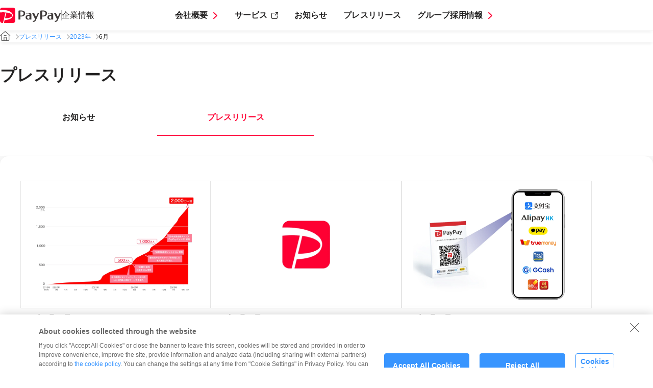

--- FILE ---
content_type: text/html; charset=utf-8
request_url: https://about.paypay.ne.jp/pr/2023/06/
body_size: 9390
content:
<!DOCTYPE html>
<html lang="ja" prefix="og: http://ogp.me/ns#">
<head>
<meta charset="UTF-8">
<meta name="viewport" content="initial-scale=1.0">
<meta http-equiv="X-UA-Compatible" content="ie=edge">
<meta name='robots' content='noindex, follow' />
<!-- Google Tag Manager -->
<script>(function(w,d,s,l,i){w[l]=w[l]||[];w[l].push({'gtm.start':
new Date().getTime(),event:'gtm.js'});var f=d.getElementsByTagName(s)[0],
j=d.createElement(s),dl=l!='dataLayer'?'&l='+l:'';j.async=true;j.src=
'https://www.googletagmanager.com/gtm.js?id='+i+dl;f.parentNode.insertBefore(j,f);
})(window,document,'script','dataLayer','GTM-N4BLP47');</script>
<!-- End Google Tag Manager -->
<link rel="alternate" href="https://about.paypay.ne.jp/pr/2023/06/" hreflang="ja" />
<link rel="alternate" href="https://about.paypay.ne.jp/en/pr/2023/06/" hreflang="en" />

	<!-- This site is optimized with the Yoast SEO plugin v23.6 - https://yoast.com/wordpress/plugins/seo/ -->
	<title>2023年6月のプレスリリース | PayPay株式会社</title>
	<meta name="description" content="PayPay株式会社の2023年6月のプレスリリース一覧です。PayPayからお知らせするアプリや機能、キャンペーンや不正対策などの記者発表、最新情報をいち早く公開します。" />
	<meta property="og:locale" content="ja_JP" />
	<meta property="og:locale:alternate" content="en_US" />
	<meta property="og:type" content="website" />
	<meta property="og:title" content="2023年6月のプレスリリース | PayPay株式会社" />
	<meta property="og:description" content="PayPay株式会社の2023年6月のプレスリリース一覧です。PayPayからお知らせするアプリや機能、キャンペーンや不正対策などの記者発表、最新情報をいち早く公開します。" />
	<meta property="og:url" content="https://about.paypay.ne.jp/pr/2023/06/" />
	<meta property="og:site_name" content="PayPay株式会社" />
	<meta name="twitter:card" content="summary_large_image" />
	<meta name="twitter:image" content="https://about.paypay.ne.jp/uploads/2025/08/pressrelease_ogp_jp.jpg" />
	<script type="application/ld+json" class="yoast-schema-graph">{"@context":"https://schema.org","@graph":[{"@type":"CollectionPage","@id":null,"url":"https://about.paypay.ne.jp/pr/2023/06/","name":"6月 2023 | PayPay株式会社","isPartOf":{"@id":"https://about.paypay.ne.jp/#website"},"primaryImageOfPage":{"@id":"https://about.paypay.ne.jp/pr/2023/06/#primaryimage"},"image":{"@id":"https://about.paypay.ne.jp/pr/2023/06/#primaryimage"},"thumbnailUrl":"https://about.paypay.ne.jp/uploads/2023/06/20230629_01_thumb.jpg","description":"PayPay株式会社の 6月 2023 のプレスリリース一覧です。PayPayからお知らせするアプリや機能、キャンペーンや不正対策などの記者発表、最新情報をいち早く公開します。","breadcrumb":{"@id":"https://about.paypay.ne.jp/pr/2023/06/#breadcrumb"},"inLanguage":"ja"},{"@type":"ImageObject","inLanguage":"ja","@id":"https://about.paypay.ne.jp/pr/2023/06/#primaryimage","url":"https://about.paypay.ne.jp/uploads/2023/06/20230629_01_thumb.jpg","contentUrl":"https://about.paypay.ne.jp/uploads/2023/06/20230629_01_thumb.jpg","width":1200,"height":800},{"@type":"BreadcrumbList","@id":"https://about.paypay.ne.jp/pr/2023/06/#breadcrumb","itemListElement":[{"@type":"ListItem","position":1,"name":"Home","item":"https://about.paypay.ne.jp/"},{"@type":"ListItem","position":2,"name":"Archives for 6月 2023"}]},{"@type":"WebSite","@id":"https://about.paypay.ne.jp/#website","url":"https://about.paypay.ne.jp/","name":"PayPay株式会社","description":"Just another WordPress site","potentialAction":[{"@type":"SearchAction","target":{"@type":"EntryPoint","urlTemplate":"https://about.paypay.ne.jp/?s={search_term_string}"},"query-input":{"@type":"PropertyValueSpecification","valueRequired":true,"valueName":"search_term_string"}}],"inLanguage":"ja"}]}</script>
	<!-- / Yoast SEO plugin. -->


<meta property="og:image" content="https://about.paypay.ne.jp/uploads/2025/08/pressrelease_ogp_jp.jpg">
<link rel='dns-prefetch' href='//about.paypay.ne.jp' />
<link rel="alternate" type="application/rss+xml" title="PayPay株式会社 &raquo; フィード" href="https://about.paypay.ne.jp/feed/" />
<link rel="alternate" type="application/rss+xml" title="PayPay株式会社 &raquo; コメントフィード" href="https://about.paypay.ne.jp/comments/feed/" />
<link rel='stylesheet' id='wp-block-library-css' href='https://about.paypay.ne.jp/wp-includes/css/dist/block-library/style.min.css' type='text/css' media='all' />
<style id='classic-theme-styles-inline-css' type='text/css'>
/*! This file is auto-generated */
.wp-block-button__link{color:#fff;background-color:#32373c;border-radius:9999px;box-shadow:none;text-decoration:none;padding:calc(.667em + 2px) calc(1.333em + 2px);font-size:1.125em}.wp-block-file__button{background:#32373c;color:#fff;text-decoration:none}
</style>
<style id='global-styles-inline-css' type='text/css'>
:root{--wp--preset--aspect-ratio--square: 1;--wp--preset--aspect-ratio--4-3: 4/3;--wp--preset--aspect-ratio--3-4: 3/4;--wp--preset--aspect-ratio--3-2: 3/2;--wp--preset--aspect-ratio--2-3: 2/3;--wp--preset--aspect-ratio--16-9: 16/9;--wp--preset--aspect-ratio--9-16: 9/16;--wp--preset--color--black: #000000;--wp--preset--color--cyan-bluish-gray: #abb8c3;--wp--preset--color--white: #ffffff;--wp--preset--color--pale-pink: #f78da7;--wp--preset--color--vivid-red: #cf2e2e;--wp--preset--color--luminous-vivid-orange: #ff6900;--wp--preset--color--luminous-vivid-amber: #fcb900;--wp--preset--color--light-green-cyan: #7bdcb5;--wp--preset--color--vivid-green-cyan: #00d084;--wp--preset--color--pale-cyan-blue: #8ed1fc;--wp--preset--color--vivid-cyan-blue: #0693e3;--wp--preset--color--vivid-purple: #9b51e0;--wp--preset--gradient--vivid-cyan-blue-to-vivid-purple: linear-gradient(135deg,rgba(6,147,227,1) 0%,rgb(155,81,224) 100%);--wp--preset--gradient--light-green-cyan-to-vivid-green-cyan: linear-gradient(135deg,rgb(122,220,180) 0%,rgb(0,208,130) 100%);--wp--preset--gradient--luminous-vivid-amber-to-luminous-vivid-orange: linear-gradient(135deg,rgba(252,185,0,1) 0%,rgba(255,105,0,1) 100%);--wp--preset--gradient--luminous-vivid-orange-to-vivid-red: linear-gradient(135deg,rgba(255,105,0,1) 0%,rgb(207,46,46) 100%);--wp--preset--gradient--very-light-gray-to-cyan-bluish-gray: linear-gradient(135deg,rgb(238,238,238) 0%,rgb(169,184,195) 100%);--wp--preset--gradient--cool-to-warm-spectrum: linear-gradient(135deg,rgb(74,234,220) 0%,rgb(151,120,209) 20%,rgb(207,42,186) 40%,rgb(238,44,130) 60%,rgb(251,105,98) 80%,rgb(254,248,76) 100%);--wp--preset--gradient--blush-light-purple: linear-gradient(135deg,rgb(255,206,236) 0%,rgb(152,150,240) 100%);--wp--preset--gradient--blush-bordeaux: linear-gradient(135deg,rgb(254,205,165) 0%,rgb(254,45,45) 50%,rgb(107,0,62) 100%);--wp--preset--gradient--luminous-dusk: linear-gradient(135deg,rgb(255,203,112) 0%,rgb(199,81,192) 50%,rgb(65,88,208) 100%);--wp--preset--gradient--pale-ocean: linear-gradient(135deg,rgb(255,245,203) 0%,rgb(182,227,212) 50%,rgb(51,167,181) 100%);--wp--preset--gradient--electric-grass: linear-gradient(135deg,rgb(202,248,128) 0%,rgb(113,206,126) 100%);--wp--preset--gradient--midnight: linear-gradient(135deg,rgb(2,3,129) 0%,rgb(40,116,252) 100%);--wp--preset--font-size--small: 13px;--wp--preset--font-size--medium: 20px;--wp--preset--font-size--large: 36px;--wp--preset--font-size--x-large: 42px;--wp--preset--spacing--20: 0.44rem;--wp--preset--spacing--30: 0.67rem;--wp--preset--spacing--40: 1rem;--wp--preset--spacing--50: 1.5rem;--wp--preset--spacing--60: 2.25rem;--wp--preset--spacing--70: 3.38rem;--wp--preset--spacing--80: 5.06rem;--wp--preset--shadow--natural: 6px 6px 9px rgba(0, 0, 0, 0.2);--wp--preset--shadow--deep: 12px 12px 50px rgba(0, 0, 0, 0.4);--wp--preset--shadow--sharp: 6px 6px 0px rgba(0, 0, 0, 0.2);--wp--preset--shadow--outlined: 6px 6px 0px -3px rgba(255, 255, 255, 1), 6px 6px rgba(0, 0, 0, 1);--wp--preset--shadow--crisp: 6px 6px 0px rgba(0, 0, 0, 1);}:where(.is-layout-flex){gap: 0.5em;}:where(.is-layout-grid){gap: 0.5em;}body .is-layout-flex{display: flex;}.is-layout-flex{flex-wrap: wrap;align-items: center;}.is-layout-flex > :is(*, div){margin: 0;}body .is-layout-grid{display: grid;}.is-layout-grid > :is(*, div){margin: 0;}:where(.wp-block-columns.is-layout-flex){gap: 2em;}:where(.wp-block-columns.is-layout-grid){gap: 2em;}:where(.wp-block-post-template.is-layout-flex){gap: 1.25em;}:where(.wp-block-post-template.is-layout-grid){gap: 1.25em;}.has-black-color{color: var(--wp--preset--color--black) !important;}.has-cyan-bluish-gray-color{color: var(--wp--preset--color--cyan-bluish-gray) !important;}.has-white-color{color: var(--wp--preset--color--white) !important;}.has-pale-pink-color{color: var(--wp--preset--color--pale-pink) !important;}.has-vivid-red-color{color: var(--wp--preset--color--vivid-red) !important;}.has-luminous-vivid-orange-color{color: var(--wp--preset--color--luminous-vivid-orange) !important;}.has-luminous-vivid-amber-color{color: var(--wp--preset--color--luminous-vivid-amber) !important;}.has-light-green-cyan-color{color: var(--wp--preset--color--light-green-cyan) !important;}.has-vivid-green-cyan-color{color: var(--wp--preset--color--vivid-green-cyan) !important;}.has-pale-cyan-blue-color{color: var(--wp--preset--color--pale-cyan-blue) !important;}.has-vivid-cyan-blue-color{color: var(--wp--preset--color--vivid-cyan-blue) !important;}.has-vivid-purple-color{color: var(--wp--preset--color--vivid-purple) !important;}.has-black-background-color{background-color: var(--wp--preset--color--black) !important;}.has-cyan-bluish-gray-background-color{background-color: var(--wp--preset--color--cyan-bluish-gray) !important;}.has-white-background-color{background-color: var(--wp--preset--color--white) !important;}.has-pale-pink-background-color{background-color: var(--wp--preset--color--pale-pink) !important;}.has-vivid-red-background-color{background-color: var(--wp--preset--color--vivid-red) !important;}.has-luminous-vivid-orange-background-color{background-color: var(--wp--preset--color--luminous-vivid-orange) !important;}.has-luminous-vivid-amber-background-color{background-color: var(--wp--preset--color--luminous-vivid-amber) !important;}.has-light-green-cyan-background-color{background-color: var(--wp--preset--color--light-green-cyan) !important;}.has-vivid-green-cyan-background-color{background-color: var(--wp--preset--color--vivid-green-cyan) !important;}.has-pale-cyan-blue-background-color{background-color: var(--wp--preset--color--pale-cyan-blue) !important;}.has-vivid-cyan-blue-background-color{background-color: var(--wp--preset--color--vivid-cyan-blue) !important;}.has-vivid-purple-background-color{background-color: var(--wp--preset--color--vivid-purple) !important;}.has-black-border-color{border-color: var(--wp--preset--color--black) !important;}.has-cyan-bluish-gray-border-color{border-color: var(--wp--preset--color--cyan-bluish-gray) !important;}.has-white-border-color{border-color: var(--wp--preset--color--white) !important;}.has-pale-pink-border-color{border-color: var(--wp--preset--color--pale-pink) !important;}.has-vivid-red-border-color{border-color: var(--wp--preset--color--vivid-red) !important;}.has-luminous-vivid-orange-border-color{border-color: var(--wp--preset--color--luminous-vivid-orange) !important;}.has-luminous-vivid-amber-border-color{border-color: var(--wp--preset--color--luminous-vivid-amber) !important;}.has-light-green-cyan-border-color{border-color: var(--wp--preset--color--light-green-cyan) !important;}.has-vivid-green-cyan-border-color{border-color: var(--wp--preset--color--vivid-green-cyan) !important;}.has-pale-cyan-blue-border-color{border-color: var(--wp--preset--color--pale-cyan-blue) !important;}.has-vivid-cyan-blue-border-color{border-color: var(--wp--preset--color--vivid-cyan-blue) !important;}.has-vivid-purple-border-color{border-color: var(--wp--preset--color--vivid-purple) !important;}.has-vivid-cyan-blue-to-vivid-purple-gradient-background{background: var(--wp--preset--gradient--vivid-cyan-blue-to-vivid-purple) !important;}.has-light-green-cyan-to-vivid-green-cyan-gradient-background{background: var(--wp--preset--gradient--light-green-cyan-to-vivid-green-cyan) !important;}.has-luminous-vivid-amber-to-luminous-vivid-orange-gradient-background{background: var(--wp--preset--gradient--luminous-vivid-amber-to-luminous-vivid-orange) !important;}.has-luminous-vivid-orange-to-vivid-red-gradient-background{background: var(--wp--preset--gradient--luminous-vivid-orange-to-vivid-red) !important;}.has-very-light-gray-to-cyan-bluish-gray-gradient-background{background: var(--wp--preset--gradient--very-light-gray-to-cyan-bluish-gray) !important;}.has-cool-to-warm-spectrum-gradient-background{background: var(--wp--preset--gradient--cool-to-warm-spectrum) !important;}.has-blush-light-purple-gradient-background{background: var(--wp--preset--gradient--blush-light-purple) !important;}.has-blush-bordeaux-gradient-background{background: var(--wp--preset--gradient--blush-bordeaux) !important;}.has-luminous-dusk-gradient-background{background: var(--wp--preset--gradient--luminous-dusk) !important;}.has-pale-ocean-gradient-background{background: var(--wp--preset--gradient--pale-ocean) !important;}.has-electric-grass-gradient-background{background: var(--wp--preset--gradient--electric-grass) !important;}.has-midnight-gradient-background{background: var(--wp--preset--gradient--midnight) !important;}.has-small-font-size{font-size: var(--wp--preset--font-size--small) !important;}.has-medium-font-size{font-size: var(--wp--preset--font-size--medium) !important;}.has-large-font-size{font-size: var(--wp--preset--font-size--large) !important;}.has-x-large-font-size{font-size: var(--wp--preset--font-size--x-large) !important;}
:where(.wp-block-post-template.is-layout-flex){gap: 1.25em;}:where(.wp-block-post-template.is-layout-grid){gap: 1.25em;}
:where(.wp-block-columns.is-layout-flex){gap: 2em;}:where(.wp-block-columns.is-layout-grid){gap: 2em;}
:root :where(.wp-block-pullquote){font-size: 1.5em;line-height: 1.6;}
</style>
<link rel='stylesheet' id='flexible-table-block-css' href='https://about.paypay.ne.jp/wp-content/plugins/flexible-table-block/build/style-index.css' type='text/css' media='all' />
<style id='flexible-table-block-inline-css' type='text/css'>
.wp-block-flexible-table-block-table.wp-block-flexible-table-block-table>table{width:100%;max-width:100%;border-collapse:collapse;}.wp-block-flexible-table-block-table.wp-block-flexible-table-block-table>table tr th,.wp-block-flexible-table-block-table.wp-block-flexible-table-block-table>table tr td{border-style:solid;text-align:left;vertical-align:middle;}.wp-block-flexible-table-block-table.wp-block-flexible-table-block-table>table tr td{background-color:#ffffff;}@media screen and (min-width:769px){.wp-block-flexible-table-block-table.is-scroll-on-pc{overflow-x:scroll;}.wp-block-flexible-table-block-table.is-scroll-on-pc table{max-width:none;align-self:self-start;}}@media screen and (max-width:768px){.wp-block-flexible-table-block-table.is-scroll-on-mobile{overflow-x:scroll;}.wp-block-flexible-table-block-table.is-scroll-on-mobile table{max-width:none;align-self:self-start;}.wp-block-flexible-table-block-table table.is-stacked-on-mobile th,.wp-block-flexible-table-block-table table.is-stacked-on-mobile td{width:100%!important;display:block;}}
</style>
<link rel='stylesheet' id='liquid-connect-css' href='https://about.paypay.ne.jp/wp-content/plugins/liquid-connect/css/style.css' type='text/css' media='all' />
<link rel='stylesheet' id='paypay-pr-css' href='https://about.paypay.ne.jp/wp-content/themes/aboutpaypay/assets/pr/css/pr_11.css?20250523_2' type='text/css' media='all' />
<link rel="https://api.w.org/" href="https://about.paypay.ne.jp/wp-json/" /><link rel="EditURI" type="application/rsd+xml" title="RSD" href="https://about.paypay.ne.jp/xmlrpc.php?rsd" />
<link rel="icon" href="https://about.paypay.ne.jp/uploads/2022/02/cropped-paypay-32x32.png" sizes="32x32" />
<link rel="icon" href="https://about.paypay.ne.jp/uploads/2022/02/cropped-paypay-192x192.png" sizes="192x192" />
<link rel="apple-touch-icon" href="https://about.paypay.ne.jp/uploads/2022/02/cropped-paypay-180x180.png" />
<meta name="msapplication-TileImage" content="https://about.paypay.ne.jp/uploads/2022/02/cropped-paypay-270x270.png" />
</head>

<!-- Google Tag Manager (noscript) -->
<noscript><iframe src="https://www.googletagmanager.com/ns.html?id=GTM-N4BLP47" height="0" width="0" style="display:none;visibility:hidden"></iframe></noscript>
<!-- End Google Tag Manager (noscript) -->

<div id="pagetop" class="wrapper">

<header class="c-header appView--hide">
  <div class="c-header__inner c-container">
    <div class="c-header__logo">
            <a class="c-header__logo-link" href="/">
        <img class="pc" src="https://about.paypay.ne.jp/wp-content/themes/aboutpaypay/assets/pr/images/ico_logo_paypay.svg" alt="">
        <img class="sp" src="https://about.paypay.ne.jp/wp-content/themes/aboutpaypay/assets/pr/images/ico_logo_paypay_sp.svg" alt="">
        <span class="c-header__logo-txt">企業情報</span>
      </a>
    </div>

    <div class="c-header__menu">
      <ul class="c-header__menu-list">
        <li class="c-header__menu-item">
                    <a class="c-header__menu-link has-submenu c-arrow c-arrow--red" href="javascript:void(0)">会社概要</a>
          <div class="c-header__submenu c-submenu">
            <button class="c-submenu__back">
              <img src="https://about.paypay.ne.jp/wp-content/themes/aboutpaypay/assets/pr/images/parts/ico_arrow.svg" alt="戻る">
            </button>
            <ul class="c-submenu__list c-container">
              <li class="c-submenu__item">
                <a class="c-submenu__link c-arrow c-arrow--red" href="/about/">会社概要</a>
              </li>
              <li class="c-submenu__item">
                <a class="c-submenu__link c-arrow c-arrow--red" href="/about/executive/">役員紹介</a>
              </li>
            </ul>
          </div>
        </li>

        <li class="c-header__menu-item">
                    <a class="c-header__menu-link c-external c-external--black" href="https://paypay.ne.jp/" target="_blank" rel="noopener">サービス</a>
        </li>

        <li class="c-header__menu-item">
                    <a class="c-header__menu-link" href="/news/">お知らせ</a>
        </li>

        <li class="c-header__menu-item">
                    <a class="c-header__menu-link" href="/pr/">プレスリリース</a>
        </li>

        <li class="c-header__menu-item">
                    <a class="c-header__menu-link has-submenu c-arrow c-arrow--red" href="javascript:void(0)">グループ採用情報</a>
          <div class="c-header__submenu c-submenu">
            <button class="c-submenu__back">
              <img src="https://about.paypay.ne.jp/wp-content/themes/aboutpaypay/assets/pr/images/parts/ico_arrow.svg" alt="">
            </button>
            <ul class="c-submenu__list c-container">
              <li class="c-submenu__item">
                <a class="c-submenu__link c-external c-external--black" href="https://about.paypay.ne.jp/career/" target="_blank" rel="noopener">PayPay採用情報</a>
              </li>
              <li class="c-submenu__item">
                <a class="c-submenu__link c-external c-external--black" href="https://www.paypay-card.co.jp/recruit/" target="_blank" rel="noopener">PayPayカード採用情報</a>
              </li>
              <li class="c-submenu__item">
                <a class="c-submenu__link c-external c-external--black" href="https://www.paypay-bank.co.jp/recruit/" target="_blank" rel="noopener">PayPay銀行採用情報</a>
              </li>
              <li class="c-submenu__item">
                <a class="c-submenu__link c-external c-external--black" href="https://www.paypay-sec.co.jp/corporate/recruit/" target="_blank" rel="noopener">PayPay証券採用情報</a>
              </li>
              <li class="c-submenu__item">
                <a class="c-submenu__link c-external c-external--black" href="https://paypay.co.in/career/" target="_blank" rel="noopener">PayPay India採用情報</a>
              </li>
                            <li class="c-submenu__item">
                <a class="c-submenu__link c-external c-external--black" href="https://joinus.creditengine.jp/" target="_blank" rel="noopener">クレジットエンジン採用情報</a>
              </li>
                          </ul>
          </div>
        </li>
      </ul>
    </div>
    <div class="c-header__right">
      <button class="c-header__open">
        <span></span>
        <span></span>
        <span></span>
      </button>
    </div>
  </div>
</header>

  
  <div class="appView--hide">
    <div class="c-breadcrumb c-breadcrumb--top">
      <div class="c-breadcrumb__inner c-container">
        <ul class="c-breadcrumb__list">
          <li class="c-breadcrumb__item">
                        <a class="c-breadcrumb__link" href="/">
              <img src="https://about.paypay.ne.jp/wp-content/themes/aboutpaypay/assets/pr/images/parts/ico_home.svg" alt="">
            </a>
          </li>
          <li class="c-breadcrumb__item">
            <a class="c-breadcrumb__link" href="/pr/">プレスリリース</a>
          </li>
		  		  <li class="c-breadcrumb__item">
            <a class="c-breadcrumb__link" href="/pr/2023/">2023年</a>
		  </li>
		  <li class="c-breadcrumb__item">
			<span class="c-breadcrumb__link">6月</span>
		  </li>
		          </ul>
      </div>
    </div>
  </div>

  
  <main class="pr">
    <div class="page">
      <div class="page__header c-container">
        <h1 class="c-h1">
          プレスリリース        </h1>

        <div class="c-tab">
          <ul class="c-tab__list">
            <li class="c-tab__item">
                            <a class="c-tab__link" href="/news/">お知らせ</a>
            </li>
            <li class="c-tab__item current">
              <span class="c-tab__link">
                プレスリリース              </span>
            </li>
          </ul>
        </div>
      </div>

      <div class="page__body">
        <div class="c-container">
          <div class="page__contentsBody">

            <ul class="pr__list">
                          <li class="pr__item">
                <a href="https://about.paypay.ne.jp/pr/20230629/01/" class="pr_link">
                  <div class="pr__img">
                                        <img src="https://about.paypay.ne.jp/uploads/2023/06/20230629_01_thumb.jpg" alt="">
                  </div>
                  <div class="pr__contents">
                    <h6 class="pr__date c-h6">
                      2023年6月29日                    </h6>
                                        <p class="pr__ttl">「PayPay」の本人確認（eKYC）済みユーザーが2,000万を突破！より安全安心な決済インフラへ</p>
                                        <div class="pr__label"><span class="pr__label-item">PayPay株式会社</span></div>
                                      </div>
                </a>
              </li>
                          <li class="pr__item">
                <a href="https://about.paypay.ne.jp/pr/20230626/01/" class="pr_link">
                  <div class="pr__img">
                                        <img src="https://about.paypay.ne.jp/uploads/2022/10/common-ogp.jpg" alt="">
                  </div>
                  <div class="pr__contents">
                    <h6 class="pr__date c-h6">
                      2023年6月26日                    </h6>
                                        <p class="pr__ttl">人事異動に関するお知らせ</p>
                                        <div class="pr__label"><span class="pr__label-item">PayPay株式会社</span></div>
                                      </div>
                </a>
              </li>
                          <li class="pr__item">
                <a href="https://about.paypay.ne.jp/pr/20230615/01/" class="pr_link">
                  <div class="pr__img">
                                        <img src="https://about.paypay.ne.jp/uploads/2023/06/20230615_01_thumb_v2.jpg" alt="">
                  </div>
                  <div class="pr__contents">
                    <h6 class="pr__date c-h6">
                      2023年6月15日                    </h6>
                                        <p class="pr__ttl">PayPay、新たに3カ国4つの海外キャッシュレス決済サービスと連携。「Alipay＋」経由で延べ10億人以上が利用可能に！</p>
                                        <div class="pr__label"><span class="pr__label-item">PayPay株式会社</span></div>
                                      </div>
                </a>
              </li>
                          <li class="pr__item">
                <a href="https://about.paypay.ne.jp/pr/20230614/01/" class="pr_link">
                  <div class="pr__img">
                                        <img src="https://about.paypay.ne.jp/uploads/2023/06/20230614-thumb-eyecatch-2.jpg" alt="">
                  </div>
                  <div class="pr__contents">
                    <h6 class="pr__date c-h6">
                      2023年6月14日                    </h6>
                                        <p class="pr__ttl">ホーム画面にPayPayポイントの情報が集約された「ポイント」のアイコンが新登場！</p>
                                        <div class="pr__label"><span class="pr__label-item">PayPay株式会社</span></div>
                                      </div>
                </a>
              </li>
                          <li class="pr__item">
                <a href="https://about.paypay.ne.jp/pr/20230613/01/" class="pr_link">
                  <div class="pr__img">
                                        <img src="https://about.paypay.ne.jp/uploads/2023/06/20230613-thumb-eyecatch-1.jpg" alt="">
                  </div>
                  <div class="pr__contents">
                    <h6 class="pr__date c-h6">
                      2023年6月13日                    </h6>
                                        <p class="pr__ttl">「PayPay」でお得に買い物をお楽しみいただける大規模キャンペーン「超PayPay祭」が6月15日からスタート！</p>
                                        <div class="pr__label"><span class="pr__label-item">PayPay株式会社</span><span class="pr__label-item">ソフトバンク株式会社</span><span class="pr__label-item">ヤフー株式会社</span></div>
                                      </div>
                </a>
              </li>
                          <li class="pr__item">
                <a href="https://about.paypay.ne.jp/pr/20230613/02/" class="pr_link">
                  <div class="pr__img">
                                        <img src="https://about.paypay.ne.jp/uploads/2023/06/20230613_02_thumb_01_v2.jpg" alt="">
                  </div>
                  <div class="pr__contents">
                    <h6 class="pr__date c-h6">
                      2023年6月13日                    </h6>
                                        <p class="pr__ttl">「PayPay」と連携し、手数料無料で残高のチャージができる金融機関が2023年8月から1,000社超に</p>
                                        <div class="pr__label"><span class="pr__label-item">PayPay株式会社</span></div>
                                      </div>
                </a>
              </li>
                          <li class="pr__item">
                <a href="https://about.paypay.ne.jp/pr/20230606/01/" class="pr_link">
                  <div class="pr__img">
                                        <img src="https://about.paypay.ne.jp/uploads/2023/05/20230606-01-thumb-01.jpg" alt="">
                  </div>
                  <div class="pr__contents">
                    <h6 class="pr__date c-h6">
                      2023年6月6日                    </h6>
                                        <p class="pr__ttl">PayPayアカウントを安全に引き継げるQRコードを利用した新たな認証機能の提供を開始</p>
                                        <div class="pr__label"><span class="pr__label-item">PayPay株式会社</span></div>
                                      </div>
                </a>
              </li>
                        </ul>

            <div class="pr__bottom">
                            
              <div class="pr__clear">
                                <a class="pr__clear-link c-txt-link" href="/pr/">絞り込みをクリア</a>
              </div>

              <div class="pr__archive archive">
                                  <h3 class="archive__ttl c-h3">
                    アーカイブ                  </h3>
                  <div>
                    <div class="archive__list">
                                            <div class="archive__item">
                        <input type="checkbox" id="2025-date" class="archive__toggle" >
                        <label class="archive__item-ttl c-h5 c-arrow c-arrow--red c-arrow--down" for="2025-date">
                          2025年                        </label>
                        <div class="archive__sublist">
                          <div class="archive__sublist-inner">
                                                        <div class="archive__subitem">
                              <a class="archive__sublink c-txt-link " href="https://about.paypay.ne.jp/pr/2025/10/">
                                2025年10月                              </a>
                            </div>
                                                        <div class="archive__subitem">
                              <a class="archive__sublink c-txt-link " href="https://about.paypay.ne.jp/pr/2025/09/">
                                2025年9月                              </a>
                            </div>
                                                        <div class="archive__subitem">
                              <a class="archive__sublink c-txt-link " href="https://about.paypay.ne.jp/pr/2025/08/">
                                2025年8月                              </a>
                            </div>
                                                        <div class="archive__subitem">
                              <a class="archive__sublink c-txt-link " href="https://about.paypay.ne.jp/pr/2025/07/">
                                2025年7月                              </a>
                            </div>
                                                        <div class="archive__subitem">
                              <a class="archive__sublink c-txt-link " href="https://about.paypay.ne.jp/pr/2025/06/">
                                2025年6月                              </a>
                            </div>
                                                        <div class="archive__subitem">
                              <a class="archive__sublink c-txt-link " href="https://about.paypay.ne.jp/pr/2025/05/">
                                2025年5月                              </a>
                            </div>
                                                        <div class="archive__subitem">
                              <a class="archive__sublink c-txt-link " href="https://about.paypay.ne.jp/pr/2025/04/">
                                2025年4月                              </a>
                            </div>
                                                        <div class="archive__subitem">
                              <a class="archive__sublink c-txt-link " href="https://about.paypay.ne.jp/pr/2025/03/">
                                2025年3月                              </a>
                            </div>
                                                        <div class="archive__subitem">
                              <a class="archive__sublink c-txt-link " href="https://about.paypay.ne.jp/pr/2025/02/">
                                2025年2月                              </a>
                            </div>
                                                        <div class="archive__subitem">
                              <a class="archive__sublink c-txt-link " href="https://about.paypay.ne.jp/pr/2025/01/">
                                2025年1月                              </a>
                            </div>
                                                      </div>
                        </div>
                      </div>
                                            <div class="archive__item">
                        <input type="checkbox" id="2024-date" class="archive__toggle" >
                        <label class="archive__item-ttl c-h5 c-arrow c-arrow--red c-arrow--down" for="2024-date">
                          2024年                        </label>
                        <div class="archive__sublist">
                          <div class="archive__sublist-inner">
                                                        <div class="archive__subitem">
                              <a class="archive__sublink c-txt-link " href="https://about.paypay.ne.jp/pr/2024/12/">
                                2024年12月                              </a>
                            </div>
                                                        <div class="archive__subitem">
                              <a class="archive__sublink c-txt-link " href="https://about.paypay.ne.jp/pr/2024/11/">
                                2024年11月                              </a>
                            </div>
                                                        <div class="archive__subitem">
                              <a class="archive__sublink c-txt-link " href="https://about.paypay.ne.jp/pr/2024/10/">
                                2024年10月                              </a>
                            </div>
                                                        <div class="archive__subitem">
                              <a class="archive__sublink c-txt-link " href="https://about.paypay.ne.jp/pr/2024/09/">
                                2024年9月                              </a>
                            </div>
                                                        <div class="archive__subitem">
                              <a class="archive__sublink c-txt-link " href="https://about.paypay.ne.jp/pr/2024/08/">
                                2024年8月                              </a>
                            </div>
                                                        <div class="archive__subitem">
                              <a class="archive__sublink c-txt-link " href="https://about.paypay.ne.jp/pr/2024/07/">
                                2024年7月                              </a>
                            </div>
                                                        <div class="archive__subitem">
                              <a class="archive__sublink c-txt-link " href="https://about.paypay.ne.jp/pr/2024/06/">
                                2024年6月                              </a>
                            </div>
                                                        <div class="archive__subitem">
                              <a class="archive__sublink c-txt-link " href="https://about.paypay.ne.jp/pr/2024/05/">
                                2024年5月                              </a>
                            </div>
                                                        <div class="archive__subitem">
                              <a class="archive__sublink c-txt-link " href="https://about.paypay.ne.jp/pr/2024/04/">
                                2024年4月                              </a>
                            </div>
                                                        <div class="archive__subitem">
                              <a class="archive__sublink c-txt-link " href="https://about.paypay.ne.jp/pr/2024/03/">
                                2024年3月                              </a>
                            </div>
                                                        <div class="archive__subitem">
                              <a class="archive__sublink c-txt-link " href="https://about.paypay.ne.jp/pr/2024/02/">
                                2024年2月                              </a>
                            </div>
                                                        <div class="archive__subitem">
                              <a class="archive__sublink c-txt-link " href="https://about.paypay.ne.jp/pr/2024/01/">
                                2024年1月                              </a>
                            </div>
                                                      </div>
                        </div>
                      </div>
                                            <div class="archive__item">
                        <input type="checkbox" id="2023-date" class="archive__toggle" checked>
                        <label class="archive__item-ttl c-h5 c-arrow c-arrow--red c-arrow--down" for="2023-date">
                          2023年                        </label>
                        <div class="archive__sublist">
                          <div class="archive__sublist-inner">
                                                        <div class="archive__subitem">
                              <a class="archive__sublink c-txt-link " href="https://about.paypay.ne.jp/pr/2023/12/">
                                2023年12月                              </a>
                            </div>
                                                        <div class="archive__subitem">
                              <a class="archive__sublink c-txt-link " href="https://about.paypay.ne.jp/pr/2023/11/">
                                2023年11月                              </a>
                            </div>
                                                        <div class="archive__subitem">
                              <a class="archive__sublink c-txt-link " href="https://about.paypay.ne.jp/pr/2023/10/">
                                2023年10月                              </a>
                            </div>
                                                        <div class="archive__subitem">
                              <a class="archive__sublink c-txt-link " href="https://about.paypay.ne.jp/pr/2023/09/">
                                2023年9月                              </a>
                            </div>
                                                        <div class="archive__subitem">
                              <a class="archive__sublink c-txt-link " href="https://about.paypay.ne.jp/pr/2023/08/">
                                2023年8月                              </a>
                            </div>
                                                        <div class="archive__subitem">
                              <a class="archive__sublink c-txt-link " href="https://about.paypay.ne.jp/pr/2023/07/">
                                2023年7月                              </a>
                            </div>
                                                        <div class="archive__subitem">
                              <a class="archive__sublink c-txt-link current" href="#">
                                2023年6月                              </a>
                            </div>
                                                        <div class="archive__subitem">
                              <a class="archive__sublink c-txt-link " href="https://about.paypay.ne.jp/pr/2023/05/">
                                2023年5月                              </a>
                            </div>
                                                        <div class="archive__subitem">
                              <a class="archive__sublink c-txt-link " href="https://about.paypay.ne.jp/pr/2023/04/">
                                2023年4月                              </a>
                            </div>
                                                        <div class="archive__subitem">
                              <a class="archive__sublink c-txt-link " href="https://about.paypay.ne.jp/pr/2023/03/">
                                2023年3月                              </a>
                            </div>
                                                        <div class="archive__subitem">
                              <a class="archive__sublink c-txt-link " href="https://about.paypay.ne.jp/pr/2023/02/">
                                2023年2月                              </a>
                            </div>
                                                        <div class="archive__subitem">
                              <a class="archive__sublink c-txt-link " href="https://about.paypay.ne.jp/pr/2023/01/">
                                2023年1月                              </a>
                            </div>
                                                      </div>
                        </div>
                      </div>
                                            <div class="archive__item">
                        <input type="checkbox" id="2022-date" class="archive__toggle" >
                        <label class="archive__item-ttl c-h5 c-arrow c-arrow--red c-arrow--down" for="2022-date">
                          2022年                        </label>
                        <div class="archive__sublist">
                          <div class="archive__sublist-inner">
                                                        <div class="archive__subitem">
                              <a class="archive__sublink c-txt-link " href="https://about.paypay.ne.jp/pr/2022/12/">
                                2022年12月                              </a>
                            </div>
                                                        <div class="archive__subitem">
                              <a class="archive__sublink c-txt-link " href="https://about.paypay.ne.jp/pr/2022/11/">
                                2022年11月                              </a>
                            </div>
                                                        <div class="archive__subitem">
                              <a class="archive__sublink c-txt-link " href="https://about.paypay.ne.jp/pr/2022/10/">
                                2022年10月                              </a>
                            </div>
                                                        <div class="archive__subitem">
                              <a class="archive__sublink c-txt-link " href="https://about.paypay.ne.jp/pr/2022/09/">
                                2022年9月                              </a>
                            </div>
                                                        <div class="archive__subitem">
                              <a class="archive__sublink c-txt-link " href="https://about.paypay.ne.jp/pr/2022/08/">
                                2022年8月                              </a>
                            </div>
                                                        <div class="archive__subitem">
                              <a class="archive__sublink c-txt-link " href="https://about.paypay.ne.jp/pr/2022/07/">
                                2022年7月                              </a>
                            </div>
                                                        <div class="archive__subitem">
                              <a class="archive__sublink c-txt-link " href="https://about.paypay.ne.jp/pr/2022/06/">
                                2022年6月                              </a>
                            </div>
                                                        <div class="archive__subitem">
                              <a class="archive__sublink c-txt-link " href="https://about.paypay.ne.jp/pr/2022/05/">
                                2022年5月                              </a>
                            </div>
                                                        <div class="archive__subitem">
                              <a class="archive__sublink c-txt-link " href="https://about.paypay.ne.jp/pr/2022/04/">
                                2022年4月                              </a>
                            </div>
                                                        <div class="archive__subitem">
                              <a class="archive__sublink c-txt-link " href="https://about.paypay.ne.jp/pr/2022/03/">
                                2022年3月                              </a>
                            </div>
                                                        <div class="archive__subitem">
                              <a class="archive__sublink c-txt-link " href="https://about.paypay.ne.jp/pr/2022/02/">
                                2022年2月                              </a>
                            </div>
                                                        <div class="archive__subitem">
                              <a class="archive__sublink c-txt-link " href="https://about.paypay.ne.jp/pr/2022/01/">
                                2022年1月                              </a>
                            </div>
                                                      </div>
                        </div>
                      </div>
                                            <div class="archive__item">
                        <input type="checkbox" id="2021-date" class="archive__toggle" >
                        <label class="archive__item-ttl c-h5 c-arrow c-arrow--red c-arrow--down" for="2021-date">
                          2021年                        </label>
                        <div class="archive__sublist">
                          <div class="archive__sublist-inner">
                                                        <div class="archive__subitem">
                              <a class="archive__sublink c-txt-link " href="https://about.paypay.ne.jp/pr/2021/12/">
                                2021年12月                              </a>
                            </div>
                                                        <div class="archive__subitem">
                              <a class="archive__sublink c-txt-link " href="https://about.paypay.ne.jp/pr/2021/11/">
                                2021年11月                              </a>
                            </div>
                                                        <div class="archive__subitem">
                              <a class="archive__sublink c-txt-link " href="https://about.paypay.ne.jp/pr/2021/10/">
                                2021年10月                              </a>
                            </div>
                                                        <div class="archive__subitem">
                              <a class="archive__sublink c-txt-link " href="https://about.paypay.ne.jp/pr/2021/09/">
                                2021年9月                              </a>
                            </div>
                                                        <div class="archive__subitem">
                              <a class="archive__sublink c-txt-link " href="https://about.paypay.ne.jp/pr/2021/08/">
                                2021年8月                              </a>
                            </div>
                                                        <div class="archive__subitem">
                              <a class="archive__sublink c-txt-link " href="https://about.paypay.ne.jp/pr/2021/07/">
                                2021年7月                              </a>
                            </div>
                                                        <div class="archive__subitem">
                              <a class="archive__sublink c-txt-link " href="https://about.paypay.ne.jp/pr/2021/06/">
                                2021年6月                              </a>
                            </div>
                                                        <div class="archive__subitem">
                              <a class="archive__sublink c-txt-link " href="https://about.paypay.ne.jp/pr/2021/05/">
                                2021年5月                              </a>
                            </div>
                                                        <div class="archive__subitem">
                              <a class="archive__sublink c-txt-link " href="https://about.paypay.ne.jp/pr/2021/04/">
                                2021年4月                              </a>
                            </div>
                                                        <div class="archive__subitem">
                              <a class="archive__sublink c-txt-link " href="https://about.paypay.ne.jp/pr/2021/03/">
                                2021年3月                              </a>
                            </div>
                                                        <div class="archive__subitem">
                              <a class="archive__sublink c-txt-link " href="https://about.paypay.ne.jp/pr/2021/02/">
                                2021年2月                              </a>
                            </div>
                                                        <div class="archive__subitem">
                              <a class="archive__sublink c-txt-link " href="https://about.paypay.ne.jp/pr/2021/01/">
                                2021年1月                              </a>
                            </div>
                                                      </div>
                        </div>
                      </div>
                                            <div class="archive__item">
                        <input type="checkbox" id="2020-date" class="archive__toggle" >
                        <label class="archive__item-ttl c-h5 c-arrow c-arrow--red c-arrow--down" for="2020-date">
                          2020年                        </label>
                        <div class="archive__sublist">
                          <div class="archive__sublist-inner">
                                                        <div class="archive__subitem">
                              <a class="archive__sublink c-txt-link " href="https://about.paypay.ne.jp/pr/2020/12/">
                                2020年12月                              </a>
                            </div>
                                                        <div class="archive__subitem">
                              <a class="archive__sublink c-txt-link " href="https://about.paypay.ne.jp/pr/2020/11/">
                                2020年11月                              </a>
                            </div>
                                                        <div class="archive__subitem">
                              <a class="archive__sublink c-txt-link " href="https://about.paypay.ne.jp/pr/2020/10/">
                                2020年10月                              </a>
                            </div>
                                                        <div class="archive__subitem">
                              <a class="archive__sublink c-txt-link " href="https://about.paypay.ne.jp/pr/2020/09/">
                                2020年9月                              </a>
                            </div>
                                                        <div class="archive__subitem">
                              <a class="archive__sublink c-txt-link " href="https://about.paypay.ne.jp/pr/2020/08/">
                                2020年8月                              </a>
                            </div>
                                                        <div class="archive__subitem">
                              <a class="archive__sublink c-txt-link " href="https://about.paypay.ne.jp/pr/2020/07/">
                                2020年7月                              </a>
                            </div>
                                                        <div class="archive__subitem">
                              <a class="archive__sublink c-txt-link " href="https://about.paypay.ne.jp/pr/2020/06/">
                                2020年6月                              </a>
                            </div>
                                                        <div class="archive__subitem">
                              <a class="archive__sublink c-txt-link " href="https://about.paypay.ne.jp/pr/2020/05/">
                                2020年5月                              </a>
                            </div>
                                                        <div class="archive__subitem">
                              <a class="archive__sublink c-txt-link " href="https://about.paypay.ne.jp/pr/2020/04/">
                                2020年4月                              </a>
                            </div>
                                                        <div class="archive__subitem">
                              <a class="archive__sublink c-txt-link " href="https://about.paypay.ne.jp/pr/2020/03/">
                                2020年3月                              </a>
                            </div>
                                                        <div class="archive__subitem">
                              <a class="archive__sublink c-txt-link " href="https://about.paypay.ne.jp/pr/2020/02/">
                                2020年2月                              </a>
                            </div>
                                                        <div class="archive__subitem">
                              <a class="archive__sublink c-txt-link " href="https://about.paypay.ne.jp/pr/2020/01/">
                                2020年1月                              </a>
                            </div>
                                                      </div>
                        </div>
                      </div>
                                            <div class="archive__item">
                        <input type="checkbox" id="2019-date" class="archive__toggle" >
                        <label class="archive__item-ttl c-h5 c-arrow c-arrow--red c-arrow--down" for="2019-date">
                          2019年                        </label>
                        <div class="archive__sublist">
                          <div class="archive__sublist-inner">
                                                        <div class="archive__subitem">
                              <a class="archive__sublink c-txt-link " href="https://about.paypay.ne.jp/pr/2019/12/">
                                2019年12月                              </a>
                            </div>
                                                        <div class="archive__subitem">
                              <a class="archive__sublink c-txt-link " href="https://about.paypay.ne.jp/pr/2019/11/">
                                2019年11月                              </a>
                            </div>
                                                        <div class="archive__subitem">
                              <a class="archive__sublink c-txt-link " href="https://about.paypay.ne.jp/pr/2019/10/">
                                2019年10月                              </a>
                            </div>
                                                        <div class="archive__subitem">
                              <a class="archive__sublink c-txt-link " href="https://about.paypay.ne.jp/pr/2019/09/">
                                2019年9月                              </a>
                            </div>
                                                        <div class="archive__subitem">
                              <a class="archive__sublink c-txt-link " href="https://about.paypay.ne.jp/pr/2019/08/">
                                2019年8月                              </a>
                            </div>
                                                        <div class="archive__subitem">
                              <a class="archive__sublink c-txt-link " href="https://about.paypay.ne.jp/pr/2019/07/">
                                2019年7月                              </a>
                            </div>
                                                        <div class="archive__subitem">
                              <a class="archive__sublink c-txt-link " href="https://about.paypay.ne.jp/pr/2019/06/">
                                2019年6月                              </a>
                            </div>
                                                        <div class="archive__subitem">
                              <a class="archive__sublink c-txt-link " href="https://about.paypay.ne.jp/pr/2019/05/">
                                2019年5月                              </a>
                            </div>
                                                        <div class="archive__subitem">
                              <a class="archive__sublink c-txt-link " href="https://about.paypay.ne.jp/pr/2019/04/">
                                2019年4月                              </a>
                            </div>
                                                        <div class="archive__subitem">
                              <a class="archive__sublink c-txt-link " href="https://about.paypay.ne.jp/pr/2019/03/">
                                2019年3月                              </a>
                            </div>
                                                        <div class="archive__subitem">
                              <a class="archive__sublink c-txt-link " href="https://about.paypay.ne.jp/pr/2019/02/">
                                2019年2月                              </a>
                            </div>
                                                        <div class="archive__subitem">
                              <a class="archive__sublink c-txt-link " href="https://about.paypay.ne.jp/pr/2019/01/">
                                2019年1月                              </a>
                            </div>
                                                      </div>
                        </div>
                      </div>
                                            <div class="archive__item">
                        <input type="checkbox" id="2018-date" class="archive__toggle" >
                        <label class="archive__item-ttl c-h5 c-arrow c-arrow--red c-arrow--down" for="2018-date">
                          2018年                        </label>
                        <div class="archive__sublist">
                          <div class="archive__sublist-inner">
                                                        <div class="archive__subitem">
                              <a class="archive__sublink c-txt-link " href="https://about.paypay.ne.jp/pr/2018/12/">
                                2018年12月                              </a>
                            </div>
                                                        <div class="archive__subitem">
                              <a class="archive__sublink c-txt-link " href="https://about.paypay.ne.jp/pr/2018/11/">
                                2018年11月                              </a>
                            </div>
                                                        <div class="archive__subitem">
                              <a class="archive__sublink c-txt-link " href="https://about.paypay.ne.jp/pr/2018/10/">
                                2018年10月                              </a>
                            </div>
                                                        <div class="archive__subitem">
                              <a class="archive__sublink c-txt-link " href="https://about.paypay.ne.jp/pr/2018/09/">
                                2018年9月                              </a>
                            </div>
                                                        <div class="archive__subitem">
                              <a class="archive__sublink c-txt-link " href="https://about.paypay.ne.jp/pr/2018/07/">
                                2018年7月                              </a>
                            </div>
                                                      </div>
                        </div>
                      </div>
                                          </div>
                  </div>
                              </div>
            </div>
          </div>
        </div>
      </div>
    </div>   </main>

    <div class="lang-btn">
    <svg id="wovn-logo-planet" style="max-width:20px;max-height:20px" viewBox="0 0 24 24" version="1.1" xmlns="http://www.w3.org/2000/svg" xmlns:xlink="http://www.w3.org/1999/xlink"><path d="M14.2588,19.6699 C15.1168,18.6319 15.8108,17.4539 16.2858,16.1669 L18.8168,16.1669 C17.7908,17.8369 16.1768,19.1039 14.2588,19.6699 Z M5.1838,16.1669 L7.7138,16.1669 C8.1898,17.4539 8.8828,18.6319 9.7408,19.6699 C7.8228,19.1039 6.2088,17.8369 5.1838,16.1669 Z M9.7408,4.3299 C8.8458,5.4119 8.1388,6.6489 7.6618,7.9999 L5.0818,7.9999 C6.0998,6.2469 7.7598,4.9149 9.7408,4.3299 Z M18.9178,7.9999 L16.3378,7.9999 C15.8618,6.6489 15.1548,5.4119 14.2588,4.3299 C16.2398,4.9149 17.9008,6.2469 18.9178,7.9999 Z M16.8488,9.9999 L19.7368,9.9999 C19.9028,10.6409 19.9998,11.3089 19.9998,11.9999 C19.9998,12.7519 19.8888,13.4769 19.6938,14.1669 L16.8178,14.1669 C16.9468,13.4619 17.0348,12.7429 17.0348,11.9999 C17.0348,11.3159 16.9578,10.6519 16.8488,9.9999 Z M14.1938,7.9999 L9.8068,7.9999 C10.3238,6.8139 11.0648,5.7249 11.9998,4.8069 C12.9358,5.7249 13.6758,6.8139 14.1938,7.9999 Z M3.9998,11.9999 C3.9998,11.3089 4.0978,10.6409 4.2638,9.9999 L7.1518,9.9999 C7.0418,10.6519 6.9648,11.3159 6.9648,11.9999 C6.9648,12.7429 7.0538,13.4619 7.1828,14.1669 L4.3068,14.1669 C4.1118,13.4769 3.9998,12.7519 3.9998,11.9999 Z M9.2108,14.1669 C9.0538,13.4599 8.9648,12.7349 8.9648,11.9999 C8.9648,11.3229 9.0348,10.6529 9.1688,9.9999 L14.8308,9.9999 C14.9648,10.6529 15.0348,11.3229 15.0348,11.9999 C15.0348,12.7349 14.9458,13.4599 14.7888,14.1669 L9.2108,14.1669 Z M9.8868,16.1669 L14.1128,16.1669 C13.5998,17.2879 12.8918,18.3189 11.9998,19.1929 C11.1088,18.3189 10.4008,17.2879 9.8868,16.1669 Z M1.9998,11.9999 C1.9998,17.5229 6.4778,21.9999 11.9998,21.9999 C17.5228,21.9999 21.9998,17.5229 21.9998,11.9999 C21.9998,6.4769 17.5228,1.9999 11.9998,1.9999 C6.4778,1.9999 1.9998,6.4769 1.9998,11.9999 Z"></path></svg>
    Language
  </div>
  <ul class="lang-list">
    	<li class="lang-item lang-item-286 lang-item-ja current-lang lang-item-first"><a  lang="ja" hreflang="ja" href="https://about.paypay.ne.jp/pr/2023/06/">日本語</a></li>
	<li class="lang-item lang-item-303 lang-item-en"><a  lang="en-US" hreflang="en-US" href="https://about.paypay.ne.jp/en/pr/2023/06/">English</a></li>
  </ul>
  <style>#wovn-translate-widget {display:none !important;}</style>
  

<div class="media-link c-container is-anim" data-anim="">
  <h2 class="media-link__title c-h2">
    オウンドメディア  </h2>
  <div class="media-link__body">
    <div class="media-link__itemList">
      <div class="media-link__item">
                <a href="https://insideout.paypay.ne.jp/" target="_blank">
          <figure class="media-link__figure"><img src="https://about.paypay.ne.jp/wp-content/themes/aboutpaypay/assets/pr/images/bnr_media_ppio.webp" alt="コーポレートブログ" loading="lazy"></figure>
          <figcaption class="media-link__figcaption">
            <p class="media-link__linkText c-external c-external--black">コーポレートブログ</p>
          </figcaption>
        </a>
      </div>
      <div class="media-link__item">
                <a href="https://about.paypay.ne.jp/career/" target="_blank">
          <figure class="media-link__figure"><img src="https://about.paypay.ne.jp/wp-content/themes/aboutpaypay/assets/pr/images/bnr_media_career.webp" alt="採用サイト" loading="lazy"></figure>
          <figcaption class="media-link__figcaption">
            <p class="media-link__linkText c-external c-external--black">採用サイト</p>
          </figcaption>
        </a>
      </div>
      <div class="media-link__item">
                <a href="https://blog.paypay.ne.jp/" target="_blank">
          <figure class="media-link__figure"><img src="https://about.paypay.ne.jp/wp-content/themes/aboutpaypay/assets/pr/images/bnr_media_product.webp" alt="プロダクトブログ" loading="lazy"></figure>
          <figcaption class="media-link__figcaption">
            <p class="media-link__linkText c-external c-external--black">プロダクトブログ</p>
          </figcaption>
        </a>
      </div>
    </div>
  </div>
</div>

<div class="appView--hide">
  <div class="c-breadcrumb c-breadcrumb--bottom">
    <div class="c-breadcrumb__inner c-container">
        <ul class="c-breadcrumb__list">
          <li class="c-breadcrumb__item">
                        <a class="c-breadcrumb__link" href="/">
              <img src="https://about.paypay.ne.jp/wp-content/themes/aboutpaypay/assets/pr/images/parts/ico_home.svg" alt="">
            </a>
          </li>
          <li class="c-breadcrumb__item">
            <a class="c-breadcrumb__link" href="/pr/">プレスリリース</a>
          </li>
		  		  <li class="c-breadcrumb__item">
            <a class="c-breadcrumb__link" href="/pr/2023/">2023年</a>
		  </li>
		  <li class="c-breadcrumb__item">
			<span class="c-breadcrumb__link">6月</span>
		  </li>
		          </ul>
    </div>
  </div>
</div>
<footer class="c-footer appView--hide">
  <div class="c-footer__inner c-container">
    <div class="c-footer__top">
      <div class="c-footer__sitemap c-sitemap">
        <div class="c-sitemap__item">
                    <div class="c-sitemap__heading c-arrow c-arrow--red c-arrow--down">
            会社概要          </div>
          <ul class="c-sitemap__list">
            <li class="c-sitemap__list-item">
              <a class="c-sitemap__link" href="/about/">会社概要</a>
            </li>
            <li class="c-sitemap__list-item">
              <a class="c-sitemap__link" href="/about/executive/">役員紹介</a>
            </li>
          </ul>
        </div>

        <div class="c-sitemap__item">
                    <div class="c-sitemap__heading c-arrow c-arrow--red c-arrow--down">
            サービス          </div>
          <ul class="c-sitemap__list">
            <li class="c-sitemap__list-item">
              <a class="c-sitemap__link c-external c-external--white" href="https://paypay.ne.jp/" target="_blank" rel="noopener">PayPayについて</a>
            </li>
          </ul>
        </div>

        <div class="c-sitemap__item">
                    <div class="c-sitemap__heading c-arrow c-arrow--red c-arrow--down">
            お知らせ          </div>
          <ul class="c-sitemap__list">
            <li class="c-sitemap__list-item">
              <a class="c-sitemap__link" href="/news/">お知らせ</a>
            </li>
            <li class="c-sitemap__list-item">
              <a class="c-sitemap__link" href="/pr/">プレスリリース</a>
            </li>
          </ul>
        </div>

        <div class="c-sitemap__item">
                    <div class="c-sitemap__heading c-arrow c-arrow--red c-arrow--down">
            グループ採用情報          </div>
          <ul class="c-sitemap__list">
            <li class="c-sitemap__list-item">
              <a class="c-sitemap__link c-external c-external--white" href="https://about.paypay.ne.jp/career/" target="_blank" rel="noopener">PayPay採用情報</a>
            </li>
            <li class="c-sitemap__list-item">
              <a class="c-sitemap__link c-external c-external--white" href="https://www.paypay-card.co.jp/recruit/" target="_blank" rel="noopener">PayPayカード採用情報</a>
            </li>
            <li class="c-sitemap__list-item">
              <a class="c-sitemap__link c-external c-external--white" href="https://www.paypay-bank.co.jp/recruit/" target="_blank" rel="noopener">PayPay銀行採用情報</a>
            </li>
            <li class="c-sitemap__list-item">
              <a class="c-sitemap__link c-external c-external--white" href="https://www.paypay-sec.co.jp/corporate/recruit/" target="_blank" rel="noopener">PayPay証券採用情報</a>
            </li>
            <li class="c-sitemap__list-item">
              <a class="c-sitemap__link c-external c-external--white" href="https://paypay.co.in/career/" target="_blank" rel="noopener">PayPay India採用情報</a>
            </li>
                        <li class="c-sitemap__list-item">
              <a class="c-sitemap__link c-external c-external--white" href="https://joinus.creditengine.jp/" target="_blank" rel="noopener">クレジットエンジン採用情報</a>
            </li>
                      </ul>
        </div>
        <div class="c-sitemap__item">
                    <div class="c-sitemap__heading c-arrow c-arrow--red c-arrow--down">
            関連会社          </div>
          <ul class="c-sitemap__list">
            <li class="c-sitemap__list-item">
              <a class="c-sitemap__link c-external c-external--white" href="https://www.paypay-card.co.jp/company/" target="_blank" rel="noopener">PayPayカード株式会社</a>
            </li>
            <li class="c-sitemap__list-item">
              <a class="c-sitemap__link c-external c-external--white" href="https://www.paypay-bank.co.jp/company/" target="_blank" rel="noopener">PayPay銀行株式会社</a>
            </li>
            <li class="c-sitemap__list-item">
              <a class="c-sitemap__link c-external c-external--white" href="https://www.paypay-sec.co.jp/corporate/" target="_blank" rel="noopener">PayPay証券株式会社</a>
            </li>
            <li class="c-sitemap__list-item">
              <a class="c-sitemap__link c-external c-external--white" href="https://paypay-sc.co.jp/" target="_blank" rel="noopener">PayPay SC株式会社</a>
            </li>
            <li class="c-sitemap__list-item">
              <a class="c-sitemap__link c-external c-external--white" href="https://paypay.co.in/" target="_blank" rel="noopener">PayPay India Pvt. Ltd.</a>
            </li>
            <li class="c-sitemap__list-item">
              <a class="c-sitemap__link c-external c-external--white" href="https://creditengine.jp/" target="_blank" rel="noopener">クレジットエンジン株式会社</a>
            </li>
          </ul>
        </div>
        <div class="c-sitemap__item">
                    <div class="c-sitemap__heading c-arrow c-arrow--red c-arrow--down">
            お問い合わせ          </div>
          <ul class="c-sitemap__list">
            <li class="c-sitemap__list-item">
              <a class="c-sitemap__link c-external c-external--white" href="https://support.paypay.ne.jp/Inquiry" target="_blank" rel="noopener">加盟店様専用お問い合わせ</a>
            </li>
            <li class="c-sitemap__list-item">
              <a class="c-sitemap__link c-external c-external--white" href="https://merchant.paypay.ne.jp/webform/?Inquiry_Number=inquiry_press" target="_blank" rel="noopener">報道関係者様専用お問い合わせ</a>
            </li>
          </ul>
        </div>
      </div>
      <div class="c-footer__terms">
        <ul class="c-footer__terms-list">
                    <li class="c-footer__terms-item">
            <a class="c-footer__terms-link c-external c-external--white" href="/terms/" target="_blank">利用規約・ガイドライン</a>
          </li>
          <li class="c-footer__terms-item">
            <a class="c-footer__terms-link " href="/intellectual-property/trademark/">商標・登録商標について</a>
          </li>
          <li class="c-footer__terms-item">
            <a class="c-footer__terms-link c-external c-external--white" href="https://www.softbank.jp/corp/aboutus/governance/human-rights/" target="_blank" rel="noopener">ソフトバンク人権ポリシー</a>
          </li>
          <li class="c-footer__terms-item">
            <a class="c-footer__terms-link c-external c-external--white" href="https://www.lycorp.co.jp/ja/company/codeofconduct/" target="_blank" rel="noopener">LINEヤフーグループ行動規範</a>
          </li>
          <li class="c-footer__terms-item">
            <a class="c-footer__terms-link c-external c-external--white" href="/docs/terms/privacy/" target="_blank">プライバシーポリシー</a>
          </li>
          <li class="c-footer__terms-item">
            <a class="c-footer__terms-link c-external c-external--white" href="https://paypay.ne.jp/privacy/" target="_blank" rel="noopener">ユーザープライバシーについて</a>
          </li>
          <li class="c-footer__terms-item">
            <a class="c-footer__terms-link c-external c-external--white" href="https://paypay.ne.jp/security/" target="_blank" rel="noopener">ユーザーセキュリティについて</a>
          </li>
          <li class="c-footer__terms-item">
            <a class="c-footer__terms-link c-external c-external--white" href="/docs/terms/website/" target="_blank" rel="noopener">ウェブサイト利用規約</a>
          </li>
          <li class="c-footer__terms-item">
            <a class="c-footer__terms-link c-external c-external--white" href="/docs/terms/antisocial/" target="_blank" rel="noopener">反社会的勢力に対する方針</a>
          </li>
          <li class="c-footer__terms-item">
            <a class="c-footer__terms-link c-external c-external--white" href="/docs/terms/solicitation/" target="_blank" rel="noopener">勧誘方針</a>
          </li>
          <li class="c-footer__terms-item">
            <a class="c-footer__terms-link c-external c-external--white" href="/docs/terms/mlpolicy/" target="_blank" rel="noopener">マネロン等基本方針</a>
          </li>
          <li class="c-footer__terms-item">
            <a class="c-footer__terms-link " href="/customer-harassment/">
              カスタマーハラスメントに関する<br class="pc tab-hide">当社の考え方            </a>
          </li>
        </ul>
      </div>
    </div>

    <div class="c-footer__bottom">
      <div class="c-footer__bottom-txt">
        資金移動業者 関東財務局長第00068号、前払式支払手段（第三者型）発行者：関東財務局長 第00710号<br>加入協会 一般社団法人日本資金決済業協会      </div>
            <a href="/"><img src="https://about.paypay.ne.jp/wp-content/themes/aboutpaypay/assets/pr/images/ico_logo_paypay_white.svg" alt=""></a>
      <div class="c-footer__bottom-copy">&copy; PayPay Corporation</div>

      <button class="c-footer__pagetop">
        <a class="c-footer__pagetop-link" href="#"></a>
      </button>
    </div>
  </div>
</footer>

</div> 
<script type="text/plain" class="optanon-category-C0002">
  (function(i,s,o,g,r,a,m){i['GoogleAnalyticsObject']=r;i[r]=i[r]||function(){
  (i[r].q=i[r].q||[]).push(arguments)},i[r].l=1*new Date();a=s.createElement(o),
  m=s.getElementsByTagName(o)[0];a.async=1;a.src=g;m.parentNode.insertBefore(a,m)
  })(window,document,'script','//www.google-analytics.com/analytics.js','ga');
  ga('create', 'UA-123947670-3', 'auto');
  ga('send', 'pageview');
</script>
<script type="text/javascript" src="https://about.paypay.ne.jp/wp-content/themes/aboutpaypay/js/jquery-3.3.1.min.js" id="paypay-jquery-js"></script>
<script type="text/javascript" src="https://about.paypay.ne.jp/wp-content/themes/aboutpaypay/js/common_15.js" id="paypay-common-js"></script>
<script type="text/javascript" src="https://about.paypay.ne.jp/wp-content/themes/aboutpaypay/js/header_05.js?20240628" id="paypay-header-js"></script>
<script type="text/javascript" src="https://about.paypay.ne.jp/wp-content/themes/aboutpaypay/assets/pr/js/pr_04.js?20250402_1" id="paypay-pr-js"></script>
<script type="text/javascript" src="https://b.st-hatena.com/js/bookmark_button.js" charset="utf-8" async="async"></script>
</body>
</html>


--- FILE ---
content_type: text/css; charset=utf-8
request_url: https://about.paypay.ne.jp/wp-content/themes/aboutpaypay/assets/pr/css/pr_11.css?20250523_2
body_size: 15961
content:
@media print {
	.headerVer2__inner {
		display: none;
	}
}

@media print {
	.headerVer2__menu {
		display: none;
	}
}

@media print {
	.headerVer2.header--show + * {
		padding-top: 0;
	}
}

.pressRelease {
	max-width: 950px;
	margin: 0 auto;
	padding: 64px 16px 72px;
}

@media screen and (max-width: 750px) {
	.pressRelease {
		width: 100%;
		padding-top: 32px;
	}
}

@media print {
	.pressRelease {
		padding-bottom: 0;
	}
}

.pressRelease__container {
	margin-top: 72px;
}

@media screen and (max-width: 750px) {
	.pressRelease__container {
		margin-top: 32px;
	}
}

.pressRelease__subtitle {
	margin-top: 72px;
	font-size: 1.6rem;
	font-weight: 700;
	padding: 0 0 8px 8px;
	border-bottom: 2px solid #ccc;
}

.pressRelease__subtitle:first-child {
	margin-top: 0;
}

@media screen and (max-width: 750px) {
	.pressRelease__subtitle {
		padding: 0 0 10px 0;
	}
}

@media print {
	.pressRelease__subtitle {
		display: none;
	}
}

.mainTitle {
	display: block;
	font-family: "Montserrat", sans-serif;
	font-size: 3rem;
	text-align: center;
	letter-spacing: 2px;
}

.mainTitle__link {
	display: inline-block;
	color: #f03;
	-webkit-transition: 0.3s all;
	transition: 0.3s all;
}

.mainTitle__link:visited {
	color: #f03;
}

@media screen and (min-width: 751px) {
	.mainTitle__link:hover {
		opacity: 0.7;
		text-decoration: none;
	}
}

.tab {
	display: -webkit-box;
	display: -webkit-flex;
	display: -ms-flexbox;
	display: flex;
	-webkit-box-pack: center;
	-webkit-justify-content: center;
	-ms-flex-pack: center;
	justify-content: center;
	border-bottom: 1px solid #ccc;
	margin: 48px auto 0;
}

@media screen and (min-width: 751px) {
	.tab {
		max-width: 650px;
	}
}

@media screen and (max-width: 750px) {
	.tab {
		margin: 32px 0 0;
	}
}

.tab__item {
	width: 50%;
}

.tab__link,
.tab__link--current {
	display: block;
	padding: 16px 0;
	color: #909090;
	text-align: center;
	-webkit-transition: 0.3s all;
	transition: 0.3s all;
}

@media screen and (max-width: 750px) {
	.tab__link,
	.tab__link--current {
		padding: 10px 0;
		font-size: 1.4rem;
	}
}

.tab__link:visited,
.tab__link--current:visited {
	color: #909090;
}

.tab__link:hover,
.tab__link--current:hover {
	text-decoration: none;
	opacity: 0.7;
}

.tab__link--current {
	position: relative;
	color: #242323;
	font-weight: 700;
	pointer-events: none;
}

.tab__link--current::after {
	content: "";
	position: absolute;
	left: 0;
	bottom: -1px;
	width: 100%;
	height: 3px;
	background-color: #eb3452;
}

.tab__link--current:visited {
	color: #242323;
}

.articleList {
	display: -webkit-box;
	display: -webkit-flex;
	display: -ms-flexbox;
	display: flex;
	-webkit-box-pack: center;
	-webkit-justify-content: center;
	-ms-flex-pack: center;
	justify-content: center;
	-webkit-flex-wrap: wrap;
	-ms-flex-wrap: wrap;
	flex-wrap: wrap;
	margin: -16px -24px 0;
}

@media screen and (max-width: 750px) {
	.articleList {
		margin: -32px -16px 0;
	}
}

.articleList__item,
.articleList__item--empty {
	width: 274px;
	margin: 72px 24px 0;
}

@media screen and (max-width: 750px) {
	.articleList__item,
	.articleList__item--empty {
		margin: 64px 16px 0;
	}
}

.articleList__item--empty {
	margin-top: 0;
}

.articleList__link {
	display: block;
	color: #242323;
	-webkit-transition: 0.3s all;
	transition: 0.3s all;
}

.articleList__link:visited {
	color: #242323;
}

@media screen and (min-width: 751px) {
	.articleList__link:hover {
		opacity: 0.7;
		color: #00b9f5;
		text-decoration: none;
	}
}

.articleList__canvas {
	display: -webkit-box;
	display: -webkit-flex;
	display: -ms-flexbox;
	display: flex;
	-webkit-box-align: center;
	-webkit-align-items: center;
	-ms-flex-align: center;
	align-items: center;
	-webkit-box-pack: center;
	-webkit-justify-content: center;
	-ms-flex-pack: center;
	justify-content: center;
	overflow: hidden;
	border: 1px solid #ddd;
	height: 184px;
	background-color: #fff;
}

.articleList__image {
	-webkit-flex-shrink: 0;
	-ms-flex-negative: 0;
	flex-shrink: 0;
	width: auto;
	max-height: 100%;
}

.articleList__date {
	margin-top: 8px;
	color: #909090;
	font-size: 1.2rem;
	text-align: right;
}

.articleList__category {
	margin-top: 4px;
	display: -webkit-box;
	display: -webkit-flex;
	display: -ms-flexbox;
	display: flex;
	-webkit-flex-wrap: wrap;
	-ms-flex-wrap: wrap;
	flex-wrap: wrap;
	-webkit-box-pack: end;
	-webkit-justify-content: flex-end;
	-ms-flex-pack: end;
	justify-content: flex-end;
}

.articleList__label {
	display: inline-block;
	margin: 4px 0 0 4px;
	padding: 1px 10px;
	color: #fff;
	font-size: 1.1rem;
	background-color: #f03;
	border-radius: 10px;
}

.articleList__title {
	margin-top: 16px;
	font-size: 1.6rem;
	font-weight: 700;
}

.article {
	margin-top: 40px;
	font-size: 1.4rem;
}

@media screen and (max-width: 750px) {
	.article {
		margin-top: 24px;
	}
}

.article__date {
	margin-top: 16px;
	color: #909090;
	text-align: right;
}

.article__company {
	margin-top: 4px;
	text-align: right;
}

.article__title {
	margin-top: 24px;
	font-size: 2rem;
	font-weight: 700;
	text-align: center;
}

.article__subtitle {
	margin-top: 16px;
	font-size: 1.8rem;
	font-weight: 700;
	text-align: center;
}

.article__contents {
	margin-bottom: 72px;
}

.article__contents a {
	color: #3895ff;
}

.article__contents a:visited {
	color: #3895ff;
}

@media print {
	.article__contents {
		border-bottom: none;
	}
}

.share {
	text-align: right;
}

.share__list {
	font-size: 0;
}

@media print {
	.share__list.switch__display--sp {
		display: none;
	}
}

.share__item {
	display: inline-block;
}

.share__item:not(:last-child) {
	margin-right: 8px;
}

.share__button {
	display: block;
	-webkit-transition: 0.3s all;
	transition: 0.3s all;
}

@media screen and (min-width: 751px) {
	.share__button:hover {
		opacity: 0.6;
	}
}

.share__image {
	max-width: 30px;
}

@media screen and (max-width: 750px) {
	.share__image {
		max-width: 30px;
	}
}

.post h2 {
	margin-top: 40px;
	font-size: 1.8rem;
	font-weight: 700;
}

@media screen and (max-width: 750px) {
	.post h2 {
		font-size: 1.6rem;
	}
}

.post h2 + h3 {
	margin-top: 16px;
}

.post h3 {
	margin-top: 32px;
	font-size: 1.6rem;
	font-weight: 700;
}

.post p {
	margin-top: 16px;
	line-height: 1.7;
}

.post b,
.post strong {
	font-weight: 700;
}

.post ul,
.post ol {
	margin-top: 16px;
}

.post li {
	margin-top: 8px;
}

.post dl {
	margin-top: 16px;
}

.post dt {
	margin-top: 16px;
}

.post dd {
	margin-top: 8px;
}

.post table {
	width: 100%;
	margin-top: 16px;
	border: 1px solid #ccc;
	table-layout: fixed;
}

.post th,
.post td {
	padding: 10px 8px;
	border: 1px solid #ccc;
	text-align: left;
}

.post th p:first-child,
.post td p:first-child {
	margin-top: 0;
}

.post hr {
	margin: 16px 0;
	border: 1px solid #eee;
}

.post a {
	word-break: break-all;
}

.post img {
	display: block;
	margin: 0 auto;
}

.post .pdf {
	margin-top: 32px;
}

.post .align--center {
	text-align: center;
}

.post .align--left {
	text-align: left;
}

.post .align--right {
	text-align: right;
}

.post__note {
	color: #606060;
	font-size: 1.2rem;
}

@media screen and (max-width: 750px) {
	.post__note {
		font-size: 1.1rem;
	}
}

.post__note + .post__note {
	margin-top: 8px;
}

.post .border {
	border: 1px solid #ccc;
}

.post .space {
	margin: 32px 0;
}

.post .textArea {
	margin: 16px 0 24px;
}

.post .textArea > *:first-child {
	margin-top: 0;
}

.post .imageArea {
	display: -webkit-box;
	display: -webkit-flex;
	display: -ms-flexbox;
	display: flex;
	-webkit-box-pack: justify;
	-webkit-justify-content: space-between;
	-ms-flex-pack: justify;
	justify-content: space-between;
	-webkit-box-align: center;
	-webkit-align-items: center;
	-ms-flex-align: center;
	align-items: center;
}

.post .imageArea__item {
	width: calc((100% - 24px) / 2);
	margin-top: 0;
	text-align: center;
}

.post .sideArea {
	display: -webkit-box;
	display: -webkit-flex;
	display: -ms-flexbox;
	display: flex;
	-webkit-box-pack: justify;
	-webkit-justify-content: space-between;
	-ms-flex-pack: justify;
	justify-content: space-between;
	margin-top: 16px;
}

@media screen and (max-width: 750px) {
	.post .sideArea {
		display: block;
	}
}

.post .sideArea__contents {
	width: 100%;
}

.post .sideArea__contents > *:first-child {
	margin-top: 0;
}

.post .sideArea__canvas {
	width: 150px;
	min-width: 150px;
	margin-left: 16px;
}

@media screen and (max-width: 750px) {
	.post .sideArea__canvas {
		min-width: auto;
		margin: 16px auto 0;
	}
}

.post .youtube {
	margin-top: 16px;
}

.post .youtube__container {
	position: relative;
	width: 100%;
	padding-top: 56.25%;
}

.post .youtube__frame {
	position: absolute;
	top: 0;
	right: 0;
	width: 100%;
	height: 100%;
}

.post .commonNote {
	margin-top: 24px;
}

.post .commonNote > *:first-child {
	margin-top: 0;
}

.post .dot {
	margin-top: 16px;
	padding-left: 2em;
}

.post .dot > *:first-child {
	margin-top: 0;
}

.post .dot > p:not(.post__note) {
	position: relative;
}

.post .dot > p:not(.post__note)::before {
	display: block;
	position: absolute;
	content: "";
	top: 9px;
	left: calc(-2em + 5px);
	width: 5px;
	height: 5px;
	background-color: #242323;
	border-radius: 50%;
}

.post .hyphen {
	margin-top: 16px;
	padding-left: 2em;
}

.post .hyphen > *:first-child {
	margin-top: 0;
}

.post .hyphen > p:not(.post__note) {
	position: relative;
}

.post .hyphen > p:not(.post__note)::before {
	display: block;
	position: absolute;
	content: "";
	top: 8px;
	left: calc(-2em + 5px);
	width: 7px;
	height: 1px;
	background-color: currentColor;
}

.post .number {
	counter-reset: number;
	margin-top: 16px;
	padding-left: 2em;
}

.post .number > *:first-child {
	margin-top: 0;
}

.post .number > p:not(.post__note) {
	position: relative;
	counter-increment: number;
}

.post .number > p:not(.post__note)::before {
	display: block;
	position: absolute;
	content: counter(number) ".";
	top: 0;
	left: -2em;
	font-weight: 400;
}

.post .parentheses {
	counter-reset: parentheses;
	margin-top: 16px;
	padding-left: 2em;
}

.post .parentheses > *:first-child {
	margin-top: 0;
}

.post .parentheses > p:not(.post__note) {
	position: relative;
	counter-increment: parentheses;
}

.post .parentheses > p:not(.post__note)::before {
	display: block;
	position: absolute;
	content: "(" counter(parentheses) ")";
	top: 0;
	left: -2em;
}

.post .round {
	counter-reset: round;
	margin-top: 16px;
	padding-left: 2em;
}

.post .round > *:first-child {
	margin-top: 0;
}

.post .round > p:not(.post__note) {
	position: relative;
	counter-increment: round;
}

.post .round > p:not(.post__note)::before {
	display: block;
	position: absolute;
	content: counter(round);
	top: 4px;
	left: -2em;
	width: 18px;
	height: 18px;
	border: 1px solid currentColor;
	text-align: center;
	line-height: 1;
	border-radius: 50%;
}

.pagination {
	width: 332px;
	margin: 40px auto 0;
	display: -webkit-box;
	display: -webkit-flex;
	display: -ms-flexbox;
	display: flex;
	-webkit-box-pack: justify;
	-webkit-justify-content: space-between;
	-ms-flex-pack: justify;
	justify-content: space-between;
	text-align: center;
}

@media screen and (max-width: 750px) {
	.pagination {
		width: 260px;
	}
}

@media print {
	.pagination {
		display: none;
	}
}

.pagination__item {
	width: 104px;
}

@media screen and (max-width: 750px) {
	.pagination__item {
		width: 80px;
	}
}

.mt-site-search-container {
	margin-top: 40px;
}

@media print {
	.mt-site-search-container {
		display: none;
	}
}

.mt-site-search-form {
	position: relative;
	margin: auto;
	width: 250px;
	height: 36px;
}

@media screen and (max-width: 750px) {
	.mt-site-search-form {
		margin: 0 auto;
		width: 80%;
	}
}

.mt-site-search-form__query {
	position: absolute;
	top: -3px;
	left: -7%;
	width: 114%;
	height: 116%;
	padding: 0 40px 0 8px;
	border: 1px solid #bbb;
	font-size: 1.6rem;
	border-radius: 4px;
	-webkit-appearance: none;
	-moz-appearance: none;
	appearance: none;
	-webkit-transform: scale(0.88);
	transform: scale(0.88);
}

@media screen and (max-width: 750px) {
	.mt-site-search-form__query {
		padding-right: 50px;
	}
}

.mt-site-search-form__button {
	position: absolute;
	top: 0;
	right: 0;
	overflow: hidden;
	width: 40px;
	height: 100%;
	padding: 0;
	border: none;
	text-indent: 100%;
	white-space: nowrap;
	background: url(../../../common/images/btn_search.png) 50% no-repeat;
	background-size: 17px;
	cursor: pointer;
}

@media screen and (max-width: 750px) {
	.mt-site-search-form__button {
		width: 50px;
	}
}

.mt-site-search-result {
	margin-top: 16px;
}

.mt-site-search-result__message {
	padding-left: 8px;
}

.mt-site-search-result__list {
	margin-top: 16px;
	border-top: 1px solid #e6e6e6;
}

.mt-site-search-result-item {
	margin: 0;
	border-bottom: 1px solid #e6e6e6;
}

.mt-site-search-result-item__link {
	display: block;
	padding: 16px 8px;
	color: #242323;
	-webkit-transition: 0.3s all;
	transition: 0.3s all;
}

.mt-site-search-result-item__link:visited {
	color: #242323;
}

.mt-site-search-result-item__link:hover {
	background-color: #f9f9f9;
	text-decoration: none;
}

.mt-site-search-result-item__link:hover .mt-site-search-result-item__label {
	text-decoration: none;
}

.mt-site-search-result-item__url {
	margin-top: 4px;
	color: #214dd2;
	font-size: 1.2rem;
	word-break: break-all;
}

.mt-site-search-result-item__excerpt {
	display: none;
}

.mt-site-search__pagination {
	width: 100%;
	margin-top: 24px;
	text-align: center;
}

.mt-site-search__pagination ul {
	font-size: 0;
}

.mt-site-search-pagination-item {
	display: inline-block;
	padding: 0;
}

.mt-site-search-pagination-item:not(:first-child) {
	margin-left: 8px;
}

.mt-site-search-pagination-item__link {
	display: block;
	width: 32px;
	padding: 10px 0;
	border: 1px solid #ccc;
	color: #606060;
	font-size: 1.6rem;
	border-radius: 4px;
	-webkit-transition: 0.3s all;
	transition: 0.3s all;
}

.mt-site-search-pagination-item__link:visited {
	color: #606060;
}

.mt-site-search-pagination-item__link:hover {
	text-decoration: none;
	background-color: #f9f9f9;
}

.mt-site-search-pagination-item--previous .mt-site-search-pagination-item__link,
.mt-site-search-pagination-item--next .mt-site-search-pagination-item__link {
	width: 64px;
}

.mt-site-search-pagination-item--current .mt-site-search-pagination-item__link {
	font-weight: 700;
	background-color: #efefef;
	pointer-events: none;
}

@media print {
	.archive {
		display: none;
	}
}

@media print {
	.stickyApp__body {
		display: none;
	}
}

@media print {
	.footerVer2 {
		padding: 0;
	}
}

@media print {
	.footerVer2--sticky {
		padding-bottom: 0;
	}
}

@media print {
	.footerVer2__inner {
		padding: 48px 0;
	}
}

@media print {
	.footerVer2__container {
		display: none;
	}
}

@media print {
	.footerLogoVer2 {
		margin-top: 0;
	}
}

/* parts ph2 */

html,
body {
	border: none;
	margin: 0;
	padding: 0;
	line-height: 1;
	box-sizing: border-box;
}

h1,
h2,
h3,
h4,
h5,
h6,
p,
blockquote,
address,
big,
cite,
code,
em,
font,
img,
small,
strike,
sub,
sup,
li,
ol,
ul,
fieldset,
form,
label,
legend,
button,
table,
caption,
figure,
tr,
th,
td {
	border: none;
	font-size: inherit;
	line-height: inherit;
	margin: 0;
	padding: 0;
	text-align: inherit;
	outline: 0;
	font-size: 100%;
	vertical-align: baseline;
	background: transparent;
	box-sizing: border-box;
}

article,
aside,
dialog,
figure,
footer,
header,
hgroup,
nav,
section {
	display: block;
}

ul {
	list-style: none;
}

blockquote,
q {
	quotes: none;
}

blockquote:before,
blockquote:after,
q:before,
q:after {
	content: "";
	content: none;
}

a {
	margin: 0;
	padding: 0;
	border: 0;
	font-size: 100%;
	vertical-align: baseline;
	background: transparent;
	outline: none;
}

ins {
	background-color: #ff9;
	color: #000;
	text-decoration: none;
}

mark {
	background-color: #ff9;
	color: #000;
	font-style: italic;
	font-weight: bold;
}

del {
	text-decoration: line-through;
}

abbr[title],
dfn[title] {
	border-bottom: 1px dotted #000;
	cursor: help;
}

table {
	border-collapse: collapse;
	border-spacing: 0;
}

hr {
	display: block;
	height: 1px;
	border: 0;
	border-top: 1px solid #cccccc;
	margin: 1em 0;
	padding: 0;
}

input,
select {
	vertical-align: middle;
}

.pc {
	display: block;
}
@media screen and (width < 768px) {
	.pc {
		display: none;
	}
}

.sp {
	display: none;
}
@media screen and (width < 768px) {
	.sp {
		display: block;
	}
}

@media screen and (width < 1080px) {
	.tab-show {
		display: block;
	}
}

@media screen and (width < 1080px) {
	.tab-hide {
		display: none;
	}
}

html,
body {
	font-family: -apple-system, BlinkMacSystemFont, "Segoe UI", Roboto,
		"Helvetica Neue", Arial, "Noto Sans JP", sans-serif;
	color: #242323;
	font-size: 16px;
	font-weight: 400;
	line-height: 1.4;
	letter-spacing: 0.06px;
	scroll-behavior: smooth;
}

a {
	color: inherit;
	text-decoration: none;
}

*,
*::before,
*::after {
	box-sizing: border-box;
}

.c-h1 {
	margin-bottom: 16px;
	font-size: 32px;
	font-weight: 700;
	line-height: 1.5;
}

.c-h2 {
	margin-bottom: 16px;
	font-size: 28px;
	font-weight: 700;
	line-height: 1.5;
}

.c-h3 {
	margin-bottom: 12px;
	font-size: 22px;
	font-weight: 700;
	line-height: 1.5;
}

.c-h4 {
	margin-bottom: 12px;
	font-size: 18px;
	font-weight: 700;
	line-height: 1.5;
}

.c-h5 {
	margin-bottom: 12px;
	font-size: 16px;
	font-weight: 700;
	line-height: 1.5;
}

.c-h6 {
	margin-bottom: 12px;
	font-size: 14px;
	font-weight: 700;
	line-height: 1.5;
}

.c-note--l {
	margin-bottom: 8px;
	font-size: 12px;
	font-weight: 400;
}

.c-note--m {
	margin-bottom: 8px;
	font-size: 11px;
	font-weight: 400;
}

.c-article h1 {
	margin-bottom: 16px;
	font-size: 32px;
	font-weight: 700;
	line-height: 1.5;
}
.c-article h2 {
	margin-bottom: 16px;
	font-size: 20px;
	font-weight: 700;
	line-height: 1.5;
}
.c-article h2:not(:first-child) {
	margin-top: 32px;
}
.c-article h3 {
	margin-bottom: 12px;
	font-size: 18px;
	font-weight: 700;
	line-height: 1.5;
}
.c-article h3:not(:first-child) {
	margin-top: 32px;
}
.c-article p:not(:first-child) {
	margin-top: 12px;
}

.c-btn {
	display: inline-block;
	min-width: 136px;
	max-width: 320px;
	border-radius: 100vh;
	transition: all 0.3s;
	font-size: 16px;
	font-weight: 700;
	line-height: 1.2;
	text-align: center;
	white-space: nowrap;
}
.c-btn span {
	display: flex;
	align-items: center;
	justify-content: center;
	padding: 12px 24px;
}
.c-btn span::before {
	margin-right: 8px;
}
.c-btn span::after {
	margin-left: 8px;
}
.c-btn--red-primary,
.c-btn--primary {
	background: #ff0033;
	color: #fff;
}
.c-btn--red-primary:hover,
.c-btn--primary:hover {
	background: #fd5c5c;
}
@media screen and (width < 768px) {
	.c-btn--red-primary:active,
	.c-btn--primary:active {
		background: #cc0029;
	}
}
.c-btn--red-primary.c-btn--disabled,
.c-btn--disabled.c-btn--primary {
	background: #fff;
	color: #bababa;
	border: 1px solid #bababa;
}
.c-btn--red-primary.c-btn--disabled span::before,
.c-btn--disabled.c-btn--primary span::before,
.c-btn--red-primary.c-btn--disabled span::after,
.c-btn--disabled.c-btn--primary span::after {
	background: #bababa;
}
.c-btn--red-primary-02,
.c-btn--primary2 {
	background: #fff;
	color: #ff0033;
	border: 1px solid #ff0033;
}
.c-btn--red-primary-02:active,
.c-btn--primary2:active,
.c-btn--red-primary-02:hover,
.c-btn--primary2:hover {
	background: #ff0033;
	color: #fff;
}
.c-btn--red-primary-02:active span::before,
.c-btn--primary2:active span::before,
.c-btn--red-primary-02:active span::after,
.c-btn--primary2:active span::after,
.c-btn--red-primary-02:hover span::before,
.c-btn--primary2:hover span::before,
.c-btn--red-primary-02:hover span::after,
.c-btn--primary2:hover span::after {
	background: #fff;
}
.c-btn--red-primary-02.c-btn--disabled,
.c-btn--disabled.c-btn--primary2 {
	background: #fff;
	color: #ff99ad;
	border: 1px solid #ffb3c2;
	pointer-events: none;
}
.c-btn--red-primary-02.c-btn--disabled span::before,
.c-btn--disabled.c-btn--primary2 span::before,
.c-btn--red-primary-02.c-btn--disabled span::after,
.c-btn--disabled.c-btn--primary2 span::after {
	background: #ff99ad;
}
.c-btn--red-secondary {
	background: #fff;
	color: #242323;
	border: 1px solid #bababa;
}
.c-btn--red-secondary:hover {
	background: #ffe5e5;
}
@media screen and (width < 768px) {
	.c-btn--red-secondary:active {
		background: #ffb2b2;
	}
}
.c-btn--red-secondary.c-btn--disabled {
	background: #fff;
	color: #bababa;
	border: 1px solid #bababa;
}
.c-btn--red-secondary.c-btn--disabled span::before,
.c-btn--red-secondary.c-btn--disabled span::after {
	background: #bababa;
}
.c-btn--red-tertiary {
	min-width: unset;
	background: transparent;
	color: #cc0029;
}
.c-btn--red-tertiary:hover {
	color: #ff3860;
}
.c-btn--red-tertiary:hover span::before,
.c-btn--red-tertiary:hover span::after {
	background: #ff3860;
}
@media screen and (width < 768px) {
	.c-btn--red-tertiary:active {
		color: #8a001c;
	}
	.c-btn--red-tertiary:active span::before,
	.c-btn--red-tertiary:active span::after {
		background: #8a001c;
	}
}
.c-btn--red-tertiary.c-btn--disabled {
	color: #bababa;
}
.c-btn--red-tertiary.c-btn--disabled span::before,
.c-btn--red-tertiary.c-btn--disabled span::after {
	background: #bababa;
}
.c-btn--red-tertiary span {
	padding: 0;
}
.c-btn--blue-primary {
	background: #3895ff;
	color: #fff;
}
.c-btn--blue-primary:hover {
	background: #53a1fc;
}
@media screen and (width < 768px) {
	.c-btn--blue-primary:active {
		background: #3b73b2;
	}
}
.c-btn--blue-primary.c-btn--disabled {
	background: #eee;
	color: #bababa;
	border: 1px solid #bababa;
	pointer-events: none;
}
.c-btn--blue-primary.c-btn--disabled span::before,
.c-btn--blue-primary.c-btn--disabled span::after {
	background: #bababa;
}
.c-btn--blue-primary-02 {
	background: #fff;
	color: #3895ff;
	border: 1px solid #3895ff;
}
.c-btn--blue-primary-02:active,
.c-btn--blue-primary-02:hover {
	background: #3895ff;
	color: #fff;
}
.c-btn--blue-primary-02:active span::before,
.c-btn--blue-primary-02:active span::after,
.c-btn--blue-primary-02:hover span::before,
.c-btn--blue-primary-02:hover span::after {
	background: #fff;
}
.c-btn--blue-primary-02.c-btn--disabled {
	background: #fff;
	color: #53a1fc;
	border: 1px solid #b8d7fc;
}
.c-btn--blue-primary-02.c-btn--disabled span::before,
.c-btn--blue-primary-02.c-btn--disabled span::after {
	background: #53a1fc;
}
.c-btn--blue-secondary {
	background: #fff;
	color: #242323;
	border: 1px solid #bababa;
}
.c-btn--blue-secondary:hover {
	background: #b8d7fc;
}
@media screen and (width < 768px) {
	.c-btn--blue-secondary:active {
		background: #86bcfc;
	}
}
.c-btn--blue-secondary.c-btn--disabled {
	background: #fff;
	color: #bababa;
	border: 1px solid #bababa;
}
.c-btn--blue-secondary.c-btn--disabled span::before,
.c-btn--blue-secondary.c-btn--disabled span::after {
	background: #bababa;
}
.c-btn--blue-tertiary {
	min-width: unset;
	background: transparent;
	color: #2455aa;
}
.c-btn--blue-tertiary:hover {
	color: #3895ff;
}
.c-btn--blue-tertiary:hover span::before,
.c-btn--blue-tertiary:hover span::after {
	background: #3895ff;
}
@media screen and (width < 768px) {
	.c-btn--blue-tertiary:active {
		color: #002970;
	}
	.c-btn--blue-tertiary:active span::before,
	.c-btn--blue-tertiary:active span::after {
		background: #002970;
	}
}
.c-btn--blue-tertiary.c-btn--disabled {
	color: #bababa;
}
.c-btn--blue-tertiary.c-btn--disabled span::before,
.c-btn--blue-tertiary.c-btn--disabled span::after {
	background: #bababa;
}
.c-btn--blue-tertiary span {
	padding: 0;
}
.c-btn--large {
	font-size: 18px;
}
.c-btn--wide span {
	padding-inline: 32px;
}
.c-btn--nav {
	min-width: 76px;
	max-width: 160px;
	font-size: 14px;
}
.c-btn--nav span {
	padding-block: 8px;
}
.c-btn--nav span::before,
.c-btn--nav span::after {
	width: 20px;
	height: 20px;
}
.c-btn--nav span::before {
	margin-right: 4px;
}
.c-btn--nav span::after {
	margin-left: 4px;
}
.c-btn--disabled {
	pointer-events: none;
}
.c-btn--movie {
	border: 1px solid #fff;
	color: #fff;
}
.c-btn--movie span::after {
	background: #fff;
}
.c-btn--movie:hover {
	background: #fff;
	color: #242323;
}
.c-btn--movie:hover span::after {
	background: #242323;
}
@media screen and (width < 768px) {
	.c-btn--movie:active {
		background: #bababa;
		border: 1px solid #bababa;
		color: #242323;
	}
	.c-btn--movie:active span::after {
		background: #242323;
	}
}
.c-txt-btn {
	display: inline-block;
	color: #242323;
	font-weight: 700;
	transition: all 0.3s;
}
.c-txt-btn span {
	display: flex;
	align-items: center;
}
.c-txt-btn:hover {
	color: #575454;
}
.c-txt-btn:hover span::before,
.c-txt-btn:hover span::after {
	background: #fd5c5c;
}
@media screen and (width < 768px) {
	.c-txt-btn:active {
		color: #242323;
	}
	.c-txt-btn:active span::before,
	.c-txt-btn:active span::after {
		background: #ff0033;
	}
}

.c-xls::after {
	content: "";
	display: inline-block;
	width: 16px;
	height: 16px;
	-webkit-mask-repeat: no-repeat;
	mask-repeat: no-repeat;
	-webkit-mask-position: center;
	mask-position: center;
	-webkit-mask-size: contain;
	mask-size: contain;
	transition: all 0.3s;
	margin-left: 8px;
	background: #606060;
	-webkit-mask-image: url("../images/parts/ico_xls.svg");
	mask-image: url("../images/parts/ico_xls.svg");
}
.c-xls--black::after {
	background: #242323;
}
.c-xls--white::after {
	background: #fff;
}
.c-xls--red::after {
	background: #ff0033;
}
.c-xls--gray::after {
	background: #909090;
}
.c-xls--blue::after {
	background: #3895ff;
}
.c-xls--down::after {
	transform: rotate(90deg) translate(5px, -4px);
	margin-left: 0;
	margin-bottom: 4px;
}
.c-xls--before::before {
	content: "";
	display: inline-block;
	width: 16px;
	height: 16px;
	-webkit-mask-repeat: no-repeat;
	mask-repeat: no-repeat;
	-webkit-mask-position: center;
	mask-position: center;
	-webkit-mask-size: contain;
	mask-size: contain;
	transition: all 0.3s;
	margin-right: 4px;
	background: #606060;
	-webkit-mask-image: url("../images/parts/ico_xls.svg");
	mask-image: url("../images/parts/ico_xls.svg");
}
.c-xls--before::after {
	display: none;
}

.c-arrow::after,
.c-breadcrumb__item:not(:last-child)::after {
	content: "";
	display: inline-block;
	width: 16px;
	height: 16px;
	-webkit-mask-repeat: no-repeat;
	mask-repeat: no-repeat;
	-webkit-mask-position: center;
	mask-position: center;
	-webkit-mask-size: contain;
	mask-size: contain;
	transition: all 0.3s;
	margin-left: 8px;
	background: #606060;
	-webkit-mask-image: url("../images/parts/ico_arrow.svg");
	mask-image: url("../images/parts/ico_arrow.svg");
}
.c-arrow--black::after {
	background: #242323;
}
.c-arrow--white::after {
	background: #fff;
}
.c-arrow--red::after {
	background: #ff0033;
}
.c-arrow--gray::after {
	background: #909090;
}
.c-arrow--blue::after {
	background: #3895ff;
}
.c-arrow--down::after {
	transform: rotate(90deg) translate(5px, -4px);
	margin-left: 0;
	margin-bottom: 4px;
}
.c-arrow--before::before {
	content: "";
	display: inline-block;
	width: 16px;
	height: 16px;
	-webkit-mask-repeat: no-repeat;
	mask-repeat: no-repeat;
	-webkit-mask-position: center;
	mask-position: center;
	-webkit-mask-size: contain;
	mask-size: contain;
	transition: all 0.3s;
	margin-right: 4px;
	background: #606060;
	-webkit-mask-image: url("../images/parts/ico_arrow.svg");
	mask-image: url("../images/parts/ico_arrow.svg");
}
.c-arrow--before::after {
	display: none;
}

.c-arrow-02::after {
	content: "";
	display: inline-block;
	width: 16px;
	height: 16px;
	-webkit-mask-repeat: no-repeat;
	mask-repeat: no-repeat;
	-webkit-mask-position: center;
	mask-position: center;
	-webkit-mask-size: contain;
	mask-size: contain;
	transition: all 0.3s;
	margin-left: 8px;
	background: #606060;
	-webkit-mask-image: url("../images/parts/ico_arrow-02.svg");
	mask-image: url("../images/parts/ico_arrow-02.svg");
}
.c-arrow-02--black::after {
	background: #242323;
}
.c-arrow-02--white::after {
	background: #fff;
}
.c-arrow-02--red::after {
	background: #ff0033;
}
.c-arrow-02--gray::after {
	background: #909090;
}
.c-arrow-02--blue::after {
	background: #3895ff;
}
.c-arrow-02--down::after {
	transform: rotate(90deg) translate(5px, -4px);
	margin-left: 0;
	margin-bottom: 4px;
}
.c-arrow-02--before::before {
	content: "";
	display: inline-block;
	width: 16px;
	height: 16px;
	-webkit-mask-repeat: no-repeat;
	mask-repeat: no-repeat;
	-webkit-mask-position: center;
	mask-position: center;
	-webkit-mask-size: contain;
	mask-size: contain;
	transition: all 0.3s;
	margin-right: 4px;
	background: #606060;
	-webkit-mask-image: url("../images/parts/ico_arrow-02.svg");
	mask-image: url("../images/parts/ico_arrow-02.svg");
}
.c-arrow-02--before::after {
	display: none;
}

.c-csv::after {
	content: "";
	display: inline-block;
	width: 16px;
	height: 16px;
	-webkit-mask-repeat: no-repeat;
	mask-repeat: no-repeat;
	-webkit-mask-position: center;
	mask-position: center;
	-webkit-mask-size: contain;
	mask-size: contain;
	transition: all 0.3s;
	margin-left: 8px;
	background: #606060;
	-webkit-mask-image: url("../images/parts/ico_csv.svg");
	mask-image: url("../images/parts/ico_csv.svg");
}
.c-csv--black::after {
	background: #242323;
}
.c-csv--white::after {
	background: #fff;
}
.c-csv--red::after {
	background: #ff0033;
}
.c-csv--gray::after {
	background: #909090;
}
.c-csv--blue::after {
	background: #3895ff;
}
.c-csv--down::after {
	transform: rotate(90deg) translate(5px, -4px);
	margin-left: 0;
	margin-bottom: 4px;
}
.c-csv--before::before {
	content: "";
	display: inline-block;
	width: 16px;
	height: 16px;
	-webkit-mask-repeat: no-repeat;
	mask-repeat: no-repeat;
	-webkit-mask-position: center;
	mask-position: center;
	-webkit-mask-size: contain;
	mask-size: contain;
	transition: all 0.3s;
	margin-right: 4px;
	background: #606060;
	-webkit-mask-image: url("../images/parts/ico_csv.svg");
	mask-image: url("../images/parts/ico_csv.svg");
}
.c-csv--before::after {
	display: none;
}

.c-download::after {
	content: "";
	display: inline-block;
	width: 16px;
	height: 16px;
	-webkit-mask-repeat: no-repeat;
	mask-repeat: no-repeat;
	-webkit-mask-position: center;
	mask-position: center;
	-webkit-mask-size: contain;
	mask-size: contain;
	transition: all 0.3s;
	margin-left: 8px;
	background: #606060;
	-webkit-mask-image: url("../images/parts/ico_download.svg");
	mask-image: url("../images/parts/ico_download.svg");
}
.c-download--black::after {
	background: #242323;
}
.c-download--white::after {
	background: #fff;
}
.c-download--red::after {
	background: #ff0033;
}
.c-download--gray::after {
	background: #909090;
}
.c-download--blue::after {
	background: #3895ff;
}
.c-download--down::after {
	transform: rotate(90deg) translate(5px, -4px);
	margin-left: 0;
	margin-bottom: 4px;
}
.c-download--before::before {
	content: "";
	display: inline-block;
	width: 16px;
	height: 16px;
	-webkit-mask-repeat: no-repeat;
	mask-repeat: no-repeat;
	-webkit-mask-position: center;
	mask-position: center;
	-webkit-mask-size: contain;
	mask-size: contain;
	transition: all 0.3s;
	margin-right: 4px;
	background: #606060;
	-webkit-mask-image: url("../images/parts/ico_download.svg");
	mask-image: url("../images/parts/ico_download.svg");
}
.c-download--before::after {
	display: none;
}

.c-external::after {
	content: "";
	display: inline-block;
	width: 16px;
	height: 16px;
	-webkit-mask-repeat: no-repeat;
	mask-repeat: no-repeat;
	-webkit-mask-position: center;
	mask-position: center;
	-webkit-mask-size: contain;
	mask-size: contain;
	transition: all 0.3s;
	margin-left: 8px;
	background: #606060;
	-webkit-mask-image: url("../images/parts/ico_external.svg");
	mask-image: url("../images/parts/ico_external.svg");
}
.c-external--black::after {
	background: #242323;
}
.c-external--white::after {
	background: #fff;
}
.c-external--red::after {
	background: #ff0033;
}
.c-external--gray::after {
	background: #909090;
}
.c-external--blue::after {
	background: #3895ff;
}
.c-external--down::after {
	transform: rotate(90deg) translate(5px, -4px);
	margin-left: 0;
	margin-bottom: 4px;
}
.c-external--before::before {
	content: "";
	display: inline-block;
	width: 16px;
	height: 16px;
	-webkit-mask-repeat: no-repeat;
	mask-repeat: no-repeat;
	-webkit-mask-position: center;
	mask-position: center;
	-webkit-mask-size: contain;
	mask-size: contain;
	transition: all 0.3s;
	margin-right: 4px;
	background: #606060;
	-webkit-mask-image: url("../images/parts/ico_external.svg");
	mask-image: url("../images/parts/ico_external.svg");
}
.c-external--before::after {
	display: none;
}

.c-fb::after {
	content: "";
	display: inline-block;
	width: 16px;
	height: 16px;
	-webkit-mask-repeat: no-repeat;
	mask-repeat: no-repeat;
	-webkit-mask-position: center;
	mask-position: center;
	-webkit-mask-size: contain;
	mask-size: contain;
	transition: all 0.3s;
	margin-left: 8px;
	background: #606060;
	-webkit-mask-image: url("../images/parts/ico_fb.svg");
	mask-image: url("../images/parts/ico_fb.svg");
}
.c-fb--black::after {
	background: #242323;
}
.c-fb--white::after {
	background: #fff;
}
.c-fb--red::after {
	background: #ff0033;
}
.c-fb--gray::after {
	background: #909090;
}
.c-fb--blue::after {
	background: #3895ff;
}
.c-fb--down::after {
	transform: rotate(90deg) translate(5px, -4px);
	margin-left: 0;
	margin-bottom: 4px;
}
.c-fb--before::before {
	content: "";
	display: inline-block;
	width: 16px;
	height: 16px;
	-webkit-mask-repeat: no-repeat;
	mask-repeat: no-repeat;
	-webkit-mask-position: center;
	mask-position: center;
	-webkit-mask-size: contain;
	mask-size: contain;
	transition: all 0.3s;
	margin-right: 4px;
	background: #606060;
	-webkit-mask-image: url("../images/parts/ico_fb.svg");
	mask-image: url("../images/parts/ico_fb.svg");
}
.c-fb--before::after {
	display: none;
}

.c-ig::after {
	content: "";
	display: inline-block;
	width: 16px;
	height: 16px;
	-webkit-mask-repeat: no-repeat;
	mask-repeat: no-repeat;
	-webkit-mask-position: center;
	mask-position: center;
	-webkit-mask-size: contain;
	mask-size: contain;
	transition: all 0.3s;
	margin-left: 8px;
	background: #606060;
	-webkit-mask-image: url("../images/parts/ico_ig.svg");
	mask-image: url("../images/parts/ico_ig.svg");
}
.c-ig--black::after {
	background: #242323;
}
.c-ig--white::after {
	background: #fff;
}
.c-ig--red::after {
	background: #ff0033;
}
.c-ig--gray::after {
	background: #909090;
}
.c-ig--blue::after {
	background: #3895ff;
}
.c-ig--down::after {
	transform: rotate(90deg) translate(5px, -4px);
	margin-left: 0;
	margin-bottom: 4px;
}
.c-ig--before::before {
	content: "";
	display: inline-block;
	width: 16px;
	height: 16px;
	-webkit-mask-repeat: no-repeat;
	mask-repeat: no-repeat;
	-webkit-mask-position: center;
	mask-position: center;
	-webkit-mask-size: contain;
	mask-size: contain;
	transition: all 0.3s;
	margin-right: 4px;
	background: #606060;
	-webkit-mask-image: url("../images/parts/ico_ig.svg");
	mask-image: url("../images/parts/ico_ig.svg");
}
.c-ig--before::after {
	display: none;
}

.c-linkedin::after {
	content: "";
	display: inline-block;
	width: 16px;
	height: 16px;
	-webkit-mask-repeat: no-repeat;
	mask-repeat: no-repeat;
	-webkit-mask-position: center;
	mask-position: center;
	-webkit-mask-size: contain;
	mask-size: contain;
	transition: all 0.3s;
	margin-left: 8px;
	background: #606060;
	-webkit-mask-image: url("../images/parts/ico_linkedin.svg");
	mask-image: url("../images/parts/ico_linkedin.svg");
}
.c-linkedin--black::after {
	background: #242323;
}
.c-linkedin--white::after {
	background: #fff;
}
.c-linkedin--red::after {
	background: #ff0033;
}
.c-linkedin--gray::after {
	background: #909090;
}
.c-linkedin--blue::after {
	background: #3895ff;
}
.c-linkedin--down::after {
	transform: rotate(90deg) translate(5px, -4px);
	margin-left: 0;
	margin-bottom: 4px;
}
.c-linkedin--before::before {
	content: "";
	display: inline-block;
	width: 16px;
	height: 16px;
	-webkit-mask-repeat: no-repeat;
	mask-repeat: no-repeat;
	-webkit-mask-position: center;
	mask-position: center;
	-webkit-mask-size: contain;
	mask-size: contain;
	transition: all 0.3s;
	margin-right: 4px;
	background: #606060;
	-webkit-mask-image: url("../images/parts/ico_linkedin.svg");
	mask-image: url("../images/parts/ico_linkedin.svg");
}
.c-linkedin--before::after {
	display: none;
}

.c-movie-ico::after {
	content: "";
	display: inline-block;
	width: 16px;
	height: 16px;
	-webkit-mask-repeat: no-repeat;
	mask-repeat: no-repeat;
	-webkit-mask-position: center;
	mask-position: center;
	-webkit-mask-size: contain;
	mask-size: contain;
	transition: all 0.3s;
	margin-left: 8px;
	background: #606060;
	-webkit-mask-image: url("../images/parts/ico_movie-ico.svg");
	mask-image: url("../images/parts/ico_movie-ico.svg");
}
.c-movie-ico--black::after {
	background: #242323;
}
.c-movie-ico--white::after {
	background: #fff;
}
.c-movie-ico--red::after {
	background: #ff0033;
}
.c-movie-ico--gray::after {
	background: #909090;
}
.c-movie-ico--blue::after {
	background: #3895ff;
}
.c-movie-ico--down::after {
	transform: rotate(90deg) translate(5px, -4px);
	margin-left: 0;
	margin-bottom: 4px;
}
.c-movie-ico--before::before {
	content: "";
	display: inline-block;
	width: 16px;
	height: 16px;
	-webkit-mask-repeat: no-repeat;
	mask-repeat: no-repeat;
	-webkit-mask-position: center;
	mask-position: center;
	-webkit-mask-size: contain;
	mask-size: contain;
	transition: all 0.3s;
	margin-right: 4px;
	background: #606060;
	-webkit-mask-image: url("../images/parts/ico_movie-ico.svg");
	mask-image: url("../images/parts/ico_movie-ico.svg");
}
.c-movie-ico--before::after {
	display: none;
}

.c-note::after {
	content: "";
	display: inline-block;
	width: 16px;
	height: 16px;
	-webkit-mask-repeat: no-repeat;
	mask-repeat: no-repeat;
	-webkit-mask-position: center;
	mask-position: center;
	-webkit-mask-size: contain;
	mask-size: contain;
	transition: all 0.3s;
	margin-left: 8px;
	background: #606060;
	-webkit-mask-image: url("../images/parts/ico_note.svg");
	mask-image: url("../images/parts/ico_note.svg");
}
.c-note--black::after {
	background: #242323;
}
.c-note--white::after {
	background: #fff;
}
.c-note--red::after {
	background: #ff0033;
}
.c-note--gray::after {
	background: #909090;
}
.c-note--blue::after {
	background: #3895ff;
}
.c-note--down::after {
	transform: rotate(90deg) translate(5px, -4px);
	margin-left: 0;
	margin-bottom: 4px;
}
.c-note--before::before {
	content: "";
	display: inline-block;
	width: 16px;
	height: 16px;
	-webkit-mask-repeat: no-repeat;
	mask-repeat: no-repeat;
	-webkit-mask-position: center;
	mask-position: center;
	-webkit-mask-size: contain;
	mask-size: contain;
	transition: all 0.3s;
	margin-right: 4px;
	background: #606060;
	-webkit-mask-image: url("../images/parts/ico_note.svg");
	mask-image: url("../images/parts/ico_note.svg");
}
.c-note--before::after {
	display: none;
}

.c-pdf::after {
	content: "";
	display: inline-block;
	width: 16px;
	height: 16px;
	-webkit-mask-repeat: no-repeat;
	mask-repeat: no-repeat;
	-webkit-mask-position: center;
	mask-position: center;
	-webkit-mask-size: contain;
	mask-size: contain;
	transition: all 0.3s;
	margin-left: 8px;
	background: #606060;
	-webkit-mask-image: url("../images/parts/ico_pdf.svg");
	mask-image: url("../images/parts/ico_pdf.svg");
}
.c-pdf--black::after {
	background: #242323;
}
.c-pdf--white::after {
	background: #fff;
}
.c-pdf--red::after {
	background: #ff0033;
}
.c-pdf--gray::after {
	background: #909090;
}
.c-pdf--blue::after {
	background: #3895ff;
}
.c-pdf--down::after {
	transform: rotate(90deg) translate(5px, -4px);
	margin-left: 0;
	margin-bottom: 4px;
}
.c-pdf--before::before {
	content: "";
	display: inline-block;
	width: 16px;
	height: 16px;
	-webkit-mask-repeat: no-repeat;
	mask-repeat: no-repeat;
	-webkit-mask-position: center;
	mask-position: center;
	-webkit-mask-size: contain;
	mask-size: contain;
	transition: all 0.3s;
	margin-right: 4px;
	background: #606060;
	-webkit-mask-image: url("../images/parts/ico_pdf.svg");
	mask-image: url("../images/parts/ico_pdf.svg");
}
.c-pdf--before::after {
	display: none;
}

.c-png::after {
	content: "";
	display: inline-block;
	width: 16px;
	height: 16px;
	-webkit-mask-repeat: no-repeat;
	mask-repeat: no-repeat;
	-webkit-mask-position: center;
	mask-position: center;
	-webkit-mask-size: contain;
	mask-size: contain;
	transition: all 0.3s;
	margin-left: 8px;
	background: #606060;
	-webkit-mask-image: url("../images/parts/ico_png.svg");
	mask-image: url("../images/parts/ico_png.svg");
}
.c-png--black::after {
	background: #242323;
}
.c-png--white::after {
	background: #fff;
}
.c-png--red::after {
	background: #ff0033;
}
.c-png--gray::after {
	background: #909090;
}
.c-png--blue::after {
	background: #3895ff;
}
.c-png--down::after {
	transform: rotate(90deg) translate(5px, -4px);
	margin-left: 0;
	margin-bottom: 4px;
}
.c-png--before::before {
	content: "";
	display: inline-block;
	width: 16px;
	height: 16px;
	-webkit-mask-repeat: no-repeat;
	mask-repeat: no-repeat;
	-webkit-mask-position: center;
	mask-position: center;
	-webkit-mask-size: contain;
	mask-size: contain;
	transition: all 0.3s;
	margin-right: 4px;
	background: #606060;
	-webkit-mask-image: url("../images/parts/ico_png.svg");
	mask-image: url("../images/parts/ico_png.svg");
}
.c-png--before::after {
	display: none;
}

.c-search::after {
	content: "";
	display: inline-block;
	width: 16px;
	height: 16px;
	-webkit-mask-repeat: no-repeat;
	mask-repeat: no-repeat;
	-webkit-mask-position: center;
	mask-position: center;
	-webkit-mask-size: contain;
	mask-size: contain;
	transition: all 0.3s;
	margin-left: 8px;
	background: #606060;
	-webkit-mask-image: url("../images/parts/ico_search.svg");
	mask-image: url("../images/parts/ico_search.svg");
}
.c-search--black::after {
	background: #242323;
}
.c-search--white::after {
	background: #fff;
}
.c-search--red::after {
	background: #ff0033;
}
.c-search--gray::after {
	background: #909090;
}
.c-search--blue::after {
	background: #3895ff;
}
.c-search--down::after {
	transform: rotate(90deg) translate(5px, -4px);
	margin-left: 0;
	margin-bottom: 4px;
}
.c-search--before::before {
	content: "";
	display: inline-block;
	width: 16px;
	height: 16px;
	-webkit-mask-repeat: no-repeat;
	mask-repeat: no-repeat;
	-webkit-mask-position: center;
	mask-position: center;
	-webkit-mask-size: contain;
	mask-size: contain;
	transition: all 0.3s;
	margin-right: 4px;
	background: #606060;
	-webkit-mask-image: url("../images/parts/ico_search.svg");
	mask-image: url("../images/parts/ico_search.svg");
}
.c-search--before::after {
	display: none;
}

.c-tiktok::after {
	content: "";
	display: inline-block;
	width: 16px;
	height: 16px;
	-webkit-mask-repeat: no-repeat;
	mask-repeat: no-repeat;
	-webkit-mask-position: center;
	mask-position: center;
	-webkit-mask-size: contain;
	mask-size: contain;
	transition: all 0.3s;
	margin-left: 8px;
	background: #606060;
	-webkit-mask-image: url("../images/parts/ico_tiktok.svg");
	mask-image: url("../images/parts/ico_tiktok.svg");
}
.c-tiktok--black::after {
	background: #242323;
}
.c-tiktok--white::after {
	background: #fff;
}
.c-tiktok--red::after {
	background: #ff0033;
}
.c-tiktok--gray::after {
	background: #909090;
}
.c-tiktok--blue::after {
	background: #3895ff;
}
.c-tiktok--down::after {
	transform: rotate(90deg) translate(5px, -4px);
	margin-left: 0;
	margin-bottom: 4px;
}
.c-tiktok--before::before {
	content: "";
	display: inline-block;
	width: 16px;
	height: 16px;
	-webkit-mask-repeat: no-repeat;
	mask-repeat: no-repeat;
	-webkit-mask-position: center;
	mask-position: center;
	-webkit-mask-size: contain;
	mask-size: contain;
	transition: all 0.3s;
	margin-right: 4px;
	background: #606060;
	-webkit-mask-image: url("../images/parts/ico_tiktok.svg");
	mask-image: url("../images/parts/ico_tiktok.svg");
}
.c-tiktok--before::after {
	display: none;
}

.c-x::after {
	content: "";
	display: inline-block;
	width: 16px;
	height: 16px;
	-webkit-mask-repeat: no-repeat;
	mask-repeat: no-repeat;
	-webkit-mask-position: center;
	mask-position: center;
	-webkit-mask-size: contain;
	mask-size: contain;
	transition: all 0.3s;
	margin-left: 8px;
	background: #606060;
	-webkit-mask-image: url("../images/parts/ico_x.svg");
	mask-image: url("../images/parts/ico_x.svg");
}
.c-x--black::after {
	background: #242323;
}
.c-x--white::after {
	background: #fff;
}
.c-x--red::after {
	background: #ff0033;
}
.c-x--gray::after {
	background: #909090;
}
.c-x--blue::after {
	background: #3895ff;
}
.c-x--down::after {
	transform: rotate(90deg) translate(5px, -4px);
	margin-left: 0;
	margin-bottom: 4px;
}
.c-x--before::before {
	content: "";
	display: inline-block;
	width: 16px;
	height: 16px;
	-webkit-mask-repeat: no-repeat;
	mask-repeat: no-repeat;
	-webkit-mask-position: center;
	mask-position: center;
	-webkit-mask-size: contain;
	mask-size: contain;
	transition: all 0.3s;
	margin-right: 4px;
	background: #606060;
	-webkit-mask-image: url("../images/parts/ico_x.svg");
	mask-image: url("../images/parts/ico_x.svg");
}
.c-x--before::after {
	display: none;
}

.c-xls::after {
	content: "";
	display: inline-block;
	width: 16px;
	height: 16px;
	-webkit-mask-repeat: no-repeat;
	mask-repeat: no-repeat;
	-webkit-mask-position: center;
	mask-position: center;
	-webkit-mask-size: contain;
	mask-size: contain;
	transition: all 0.3s;
	margin-left: 8px;
	background: #606060;
	-webkit-mask-image: url("../images/parts/ico_xls.svg");
	mask-image: url("../images/parts/ico_xls.svg");
}
.c-xls--black::after {
	background: #242323;
}
.c-xls--white::after {
	background: #fff;
}
.c-xls--red::after {
	background: #ff0033;
}
.c-xls--gray::after {
	background: #909090;
}
.c-xls--blue::after {
	background: #3895ff;
}
.c-xls--down::after {
	transform: rotate(90deg) translate(5px, -4px);
	margin-left: 0;
	margin-bottom: 4px;
}
.c-xls--before::before {
	content: "";
	display: inline-block;
	width: 16px;
	height: 16px;
	-webkit-mask-repeat: no-repeat;
	mask-repeat: no-repeat;
	-webkit-mask-position: center;
	mask-position: center;
	-webkit-mask-size: contain;
	mask-size: contain;
	transition: all 0.3s;
	margin-right: 4px;
	background: #606060;
	-webkit-mask-image: url("../images/parts/ico_xls.svg");
	mask-image: url("../images/parts/ico_xls.svg");
}
.c-xls--before::after {
	display: none;
}

.c-youtube::after {
	content: "";
	display: inline-block;
	width: 16px;
	height: 16px;
	-webkit-mask-repeat: no-repeat;
	mask-repeat: no-repeat;
	-webkit-mask-position: center;
	mask-position: center;
	-webkit-mask-size: contain;
	mask-size: contain;
	transition: all 0.3s;
	margin-left: 8px;
	background: #606060;
	-webkit-mask-image: url("../images/parts/ico_youtube.svg");
	mask-image: url("../images/parts/ico_youtube.svg");
}
.c-youtube--black::after {
	background: #242323;
}
.c-youtube--white::after {
	background: #fff;
}
.c-youtube--red::after {
	background: #ff0033;
}
.c-youtube--gray::after {
	background: #909090;
}
.c-youtube--blue::after {
	background: #3895ff;
}
.c-youtube--down::after {
	transform: rotate(90deg) translate(5px, -4px);
	margin-left: 0;
	margin-bottom: 4px;
}
.c-youtube--before::before {
	content: "";
	display: inline-block;
	width: 16px;
	height: 16px;
	-webkit-mask-repeat: no-repeat;
	mask-repeat: no-repeat;
	-webkit-mask-position: center;
	mask-position: center;
	-webkit-mask-size: contain;
	mask-size: contain;
	transition: all 0.3s;
	margin-right: 4px;
	background: #606060;
	-webkit-mask-image: url("../images/parts/ico_youtube.svg");
	mask-image: url("../images/parts/ico_youtube.svg");
}
.c-youtube--before::after {
	display: none;
}

.c-txt-link {
	color: #3895ff;
	transition: all 0.3s;
}
.c-txt-link:hover {
	color: #9dc6fe;
}
@media screen and (width < 768px) {
	.c-txt-link:active {
		color: #3a70b0;
	}
}

.c-txt-anchor {
	display: inline-flex;
	color: #3895ff;
	transition: all 0.3s;
}
.c-txt-anchor:hover {
	cursor: pointer;
	color: #9dc6fe;
}
@media screen and (width < 768px) {
	.c-txt-anchor:active {
		color: #3a70b0;
	}
}
.c-txt-anchor::before {
	content: "";
	display: inline-block;
	width: 20px;
	height: 20px;
	-webkit-mask-repeat: no-repeat;
	mask-repeat: no-repeat;
	-webkit-mask-position: center;
	mask-position: center;
	-webkit-mask-size: 12px;
	mask-size: 12px;
	-webkit-mask-image: url("../images/parts/ico_arrow-02.svg");
	mask-image: url("../images/parts/ico_arrow-02.svg");
	margin-right: 4px;
	padding: 8px;
	background: #ff0033;
}
.c-txt-anchor--gray::before {
	background: #606060;
}

.c-list:not(:first-child) {
	margin-top: 12px;
}
.c-list li {
	margin-left: 24px;
}
.c-list li li {
	margin-left: 32px;
}
.c-list li + li {
	margin-top: 8px;
}

ul.c-list li {
	list-style-type: disc;
}
ul.c-list li li {
	list-style-type: circle;
}
ul.c-list li li li {
	list-style-type: square;
}

ol.c-list li {
	list-style-type: decimal;
}
ol.c-list li li {
	list-style-type: lower-alpha;
}
ol.c-list li li li {
	list-style-type: lower-roman;
}

.c-table th,
.c-table td {
	padding: 16px;
	border-collapse: collapse;
	border: 1px solid #bababa;
}
.c-table th {
	line-height: 1.5;
	background: #e6e6e6;
}
.c-table th.bg-half {
	background: #f7f7f7;
}
.c-table th.bg-red {
	background: #ff0033;
	color: #fff;
}
.c-table th.bg-blue {
	background: #3895ff;
	color: #fff;
}
.c-table td {
	font-weight: 400;
}

.c-container {
	max-width: 1280px;
	margin-inline: auto;
	padding-inline: 80px;
}
@media screen and (1080px <= width <= 1280px) {
	.c-container {
		padding-inline: 60px;
	}
}
@media screen and (width < 1080px) {
	.c-container {
		padding-inline: 40px;
	}
}
@media screen and (width < 768px) {
	.c-container {
		padding-inline: 20px;
	}
}

.c-header {
	position: relative;
	width: 100%;
	box-shadow: 0px 4px 6px -2px rgba(0, 0, 0, 0.08);
	background: #fff;
	z-index: 99;
}
@media screen and (1280px < width) {
	body:has(.c-breadcrumb--top) .c-header {
		box-shadow: none;
	}
}
@media screen and (1080px <= width <= 1280px) {
	body:has(.c-breadcrumb--top) .c-header {
		box-shadow: none;
	}
}
@media screen and (1080px <= width <= 1280px) {
	.c-header::after {
		position: absolute;
		top: 60px;
		left: 0;
		content: "";
		display: block;
		height: 1px;
		width: 100%;
		background: #e6e6e6;
	}
}
.c-header .c-arrow::after,
.c-header .c-breadcrumb__item:not(:last-child)::after,
.c-header .c-external::after {
	width: 13px;
	height: 13px;
}
.c-header__inner {
	display: grid;
	grid-template-rows: 60px;
	grid-template-columns: 230px 1fr 230px;
	align-items: center;
	-moz-column-gap: 32px;
	column-gap: 32px;
	height: 100%;
}
.c-header__inner:not(:has(.c-header__menu)) {
	justify-content: space-between;
}
@media screen and (1080px <= width <= 1280px) {
	.c-header__inner {
		grid-template-rows: 60px 60px;
		grid-template-columns: auto auto;
	}
	.c-header__inner:not(:has(.c-header__menu)) {
		grid-template-rows: 60px;
	}
}
@media screen and (width < 1080px) {
	.c-header__inner {
		grid-template-columns: 1fr 1fr;
	}
}
.c-header--service .c-header__inner {
	grid-template-columns: auto 1fr;
}
.c-header__logo-link {
	display: flex;
	-moz-column-gap: 12px;
	column-gap: 12px;
}
.c-header__logo-txt {
	display: flex;
	align-items: center;
	-moz-column-gap: 12px;
	column-gap: 12px;
	font-size: 16px;
	font-weight: 400;
}
.c-header__logo-txt::before {
	content: "";
	display: inline-block;
	width: 1px;
	height: 20px;
	background: #bababa;
}
.c-header__menu {
	height: 100%;
	background: #fff;
}
@media screen and (1080px <= width <= 1280px) {
	.c-header__menu {
		grid-column: 1/3;
		order: 3;
	}
}
@media screen and (1080px <= width <= 1280px) {
	.c-header--service .c-header__menu {
		grid-column-start: 1;
	}
}
@media screen and (width < 1080px) {
	.c-header__menu {
		position: fixed;
		top: 0;
		left: 0;
		width: 100%;
		padding: 70px 40px;
		z-index: 2;
		transform: translateX(-30%);
		transition: all 0.3s;
		visibility: hidden;
		opacity: 0;
	}
}
@media screen and (width < 768px) {
	.c-header__menu {
		padding: 58px 20px;
	}
}
.c-header__menu.show {
	transform: translateX(0);
	visibility: visible;
	opacity: 1;
}
.c-header__menu-list {
	display: grid;
	grid-auto-flow: column;
	align-items: center;
	justify-content: center;
	-moz-column-gap: 32px;
	column-gap: 32px;
	height: 100%;
}
@media screen and (width < 1080px) {
	.c-header__menu-list {
		display: block;
		height: 100%;
		padding-right: 11px;
		overflow-y: auto;
	}
	.c-header__menu-list::-webkit-scrollbar {
		width: 4px;
	}
	.c-header__menu-list::-webkit-scrollbar-thumb {
		background-color: #e6e6e6;
		border-radius: 100vh;
	}
}
@media screen and (width < 768px) {
	.c-header__menu-list {
		height: calc(100% - 61px);
	}
}
.c-header__menu-item {
	height: 100%;
}
@media screen and (width < 1080px) {
	.c-header__menu-item {
		height: auto;
		border-bottom: 1px solid #e6e6e6;
	}
}
.c-header__menu-link {
	display: flex;
	align-items: center;
	height: 100%;
	font-size: 16px;
	font-weight: 700;
	transition: all 0.3s;
}
.c-header__menu-link:hover {
	color: #ff0033;
}
.c-header__menu-link:hover.c-external::after,
.c-header__menu-link:hover.c-external--black::after {
	background: #ff0033;
}
@media screen and (width < 1080px) {
	.c-header__menu-link {
		justify-content: space-between;
		padding: 18px 12px 18px 0;
	}
}
@media screen and (1280px < width) {
	.c-header__menu-link.has-submenu::after {
		transform: rotate(90deg);
	}
}
@media screen and (1080px <= width <= 1280px) {
	.c-header__menu-link.has-submenu::after {
		transform: rotate(90deg);
	}
}
@media screen and (1280px < width) {
	.c-header__menu-link.has-submenu:hover::after {
		transform: rotate(270deg);
	}
}
@media screen and (1080px <= width <= 1280px) {
	.c-header__menu-link.has-submenu:hover::after {
		transform: rotate(270deg);
	}
}
.c-header__right {
	display: flex;
	justify-content: flex-end;
	align-items: center;
}
@media screen and (1080px <= width <= 1280px) {
	.c-header--service .c-header__right {
		margin-right: 26px;
	}
}
.c-header__cta-block {
	display: flex;
	justify-content: center;
	align-items: center;
	-moz-column-gap: 12px;
	column-gap: 12px;
}
@media screen and (width < 768px) {
	.c-header__cta-block {
		margin-bottom: 19px;
	}
}
.c-header__lang {
	position: relative;
	justify-self: end;
	display: flex;
	align-items: center;
	gap: 0 6px;
	margin-left: 16px;
	font-size: 14px;
	font-weight: 700;
}
.c-header__lang::before {
	content: "";
	display: inline-block;
	width: 13px;
	height: 13px;
	background: url("../images/parts/ico_lang.svg") no-repeat center/contain;
}
.c-header__lang.c-arrow--gray::after {
	width: 10px;
	height: 10px;
	margin-left: 0;
	transform: rotate(90deg) translateX(2px);
	transition: all 0.3s;
}
.c-header__lang:hover {
	cursor: pointer;
}
.c-header__lang:hover::after {
	transform: rotate(270deg);
}
.c-header__lang:hover .c-header__lang-list {
	visibility: visible;
	opacity: 1;
	z-index: 1;
}
.c-header__lang-list {
	visibility: hidden;
	opacity: 0;
	position: absolute;
	top: 25px;
	right: 0;
	width: 100px;
	padding-block: 12px;
	background: #fff;
	border-radius: 8px;
	box-shadow: 0px 2px 6px 0px rgba(0, 0, 0, 0.08);
	transition: all 0.3s;
}
.c-header__lang-link {
	display: block;
	padding: 8px 10px;
	font-size: 14px;
}
.c-header__lang-link.current {
	background: #f2f2f2;
}
.c-header__open {
	position: relative;
	display: none;
	width: 21px;
	height: 18px;
	margin-left: 29px;
	cursor: pointer;
	z-index: 3;
}
@media screen and (width < 1080px) {
	.c-header__open {
		display: block;
	}
}
@media screen and (width < 768px) {
	.c-header__open {
		margin-left: 20px;
	}
}
.c-header__open span {
	position: absolute;
	left: 0;
	width: 100%;
	height: 2px;
	background-color: #242323;
	border-radius: 100vh;
	transition: all 0.3s;
}
.c-header__open span:nth-of-type(1) {
	top: 0;
}
.c-header__open span:nth-of-type(2) {
	top: 8px;
}
.c-header__open span:nth-of-type(3) {
	bottom: 0;
}
.c-header__open.active span:nth-of-type(1) {
	transform: translateY(8px) rotate(-45deg);
}
.c-header__open.active span:nth-of-type(2) {
	opacity: 0;
}
.c-header__open.active span:nth-of-type(3) {
	transform: translateY(-8px) rotate(45deg);
}
.c-header__cta {
	color: #ff0033;
}
.c-header__cta::before {
	content: "";
	display: inline-block;
	width: 1px;
	height: 20px;
	margin-right: 12px;
	background: #bababa;
}

.c-submenu {
	visibility: hidden;
	opacity: 0;
	position: absolute;
	top: 60px;
	left: 0;
	background: #fff;
	width: 100%;
	box-shadow: 0px 4px 6px -2px rgba(0, 0, 0, 0.08);
	transition: all 0.3s;
}
@media screen and (1280px < width) {
	.c-submenu {
		border-top: 1px solid #e6e6e6;
	}
	.c-header__menu-item:has(.has-submenu):hover .c-submenu {
		visibility: visible;
		opacity: 1;
	}
}
@media screen and (1080px <= width <= 1280px) {
	.c-submenu {
		border-top: 1px solid #e6e6e6;
	}
	.c-header__menu-item:has(.has-submenu):hover .c-submenu {
		visibility: visible;
		opacity: 1;
	}
}
@media screen and (width < 1080px) {
	.c-submenu {
		top: 0;
		height: 100%;
		padding: 70px 40px;
		z-index: 2;
		transform: translateX(-30%);
	}
}
@media screen and (width < 768px) {
	.c-submenu {
		padding: 58px 20px;
	}
}
.c-submenu.show {
	transform: translateX(0);
	visibility: visible;
	opacity: 1;
}
@media screen and (1080px <= width <= 1280px) {
	.c-submenu {
		top: 120px;
	}
}
.c-submenu__back {
	display: none;
	position: absolute;
	top: 27px;
	left: 40px;
	width: 12px;
	height: 18px;
}
@media screen and (width < 1080px) {
	.c-submenu__back {
		display: block;
	}
}
@media screen and (width < 768px) {
	.c-submenu__back {
		top: 20px;
		left: 20px;
	}
}
.c-submenu__back img {
	width: 100%;
	height: 100%;
	transform: scaleX(-1);
}
.c-submenu__list {
	display: grid;
	grid-template-columns: repeat(auto-fill, 215px);
	row-gap: 12px;
	-moz-column-gap: 71px;
	column-gap: 71px;
	padding-block: 48px;
}
@media screen and (1080px <= width <= 1280px) {
	.c-submenu__list {
		-moz-column-gap: 112px;
		column-gap: 112px;
	}
}
@media screen and (width < 1080px) {
	.c-submenu__list {
		display: block;
		height: 100%;
		padding: 0 11px 0 0;
		overflow-y: auto;
	}
	.c-submenu__list a.c-submenu__link:not(.c-external):after {
		content: none;
	}
}
.c-submenu__item {
	height: auto;
}
@media screen and (width < 1080px) {
	.c-submenu__item {
		border-bottom: 1px solid #e6e6e6;
	}
}
.c-submenu__link {
	display: flex;
	justify-content: space-between;
	font-size: 14px;
	font-weight: 700;
	transition: all 0.3s;
}
.c-submenu__link::after {
	flex-shrink: 0;
	margin-top: 3px;
}
.c-submenu__link:hover {
	color: #ff0033;
}
.c-submenu__link:hover.c-external::after,
.c-submenu__link:hover.c-external--black::after {
	background: #ff0033;
}
@media screen and (width < 1080px) {
	.c-submenu__link {
		padding: 18px 12px 18px 0;
		font-size: 16px;
	}
}

.c-footer {
	color: #fff;
	background: #242424;
}
.c-footer__inner {
	position: relative;
	padding-block: 64px;
}
.page--appSticky .c-footer__inner {
	padding-block: 64px 120px;
}
@media screen and (width < 1080px) {
	.c-footer__inner {
		padding-top: 44px;
	}
}
@media screen and (width < 768px) {
	.c-footer__inner {
		padding-block: 28px 52px;
	}

	.page--appSticky .c-footer__inner {
		padding-block: 28px 100px;
	}
}
.c-footer__inner .c-arrow::after,
.c-footer__inner .c-breadcrumb__item:not(:last-child)::after,
.c-footer__inner .c-external::after {
	width: 12px;
	height: 12px;
	margin-left: 4px;
}
.c-footer__top {
	display: grid;
	grid-template-columns: 1fr auto;
	border-bottom: 1px solid #bababa;
	padding-bottom: 48px;
}
@media screen and (width < 1080px) {
	.c-footer__top {
		display: block;
	}
}
@media screen and (width < 768px) {
	.c-footer__top {
		padding-bottom: 32px;
	}
}
@media screen and (1280px < width) {
	.c-footer__sitemap {
		margin-right: 60px;
	}
}
@media screen and (1080px <= width <= 1280px) {
	.c-footer__sitemap {
		margin-right: 60px;
	}
}
@media screen and (1280px < width) {
	.c-footer__terms {
		padding-right: 36px;
	}
}
@media screen and (width < 1080px) {
	.c-footer__terms {
		margin-top: 42px;
	}
}
@media screen and (width < 768px) {
	.c-footer__terms {
		margin-top: 32px;
	}
}
.c-footer__terms-item:not(:last-child) {
	margin-bottom: 12px;
}
@media screen and (1280px < width) {
	.c-footer__terms-item {
		width: 268px;
	}
}
@media screen and (1080px <= width <= 1280px) {
	.c-footer__terms-item {
		width: 228px;
	}
}
@media screen and (width < 1080px) {
	.c-footer__terms-item {
		width: 352px;
	}
}
@media screen and (width < 768px) {
	.c-footer__terms-item {
		width: 100%;
	}
}
.c-footer__terms-link {
	display: flex;
	justify-content: space-between;
	font-size: 13px;
	font-weight: 400;
	transition: all 0.3s;
}
.c-footer__terms-link:hover {
	color: #909090;
}
.c-footer__terms-link:hover.c-external::after,
.c-footer__terms-link:hover.c-external--black::after {
	background: #909090;
}
@media screen and (width < 1080px) {
	.c-footer__terms-link {
		display: flex;
		justify-content: space-between;
		align-items: center;
	}
}
.c-footer__terms-link::after {
	width: 12px;
	height: 12px;
	margin-top: 2px;
	flex-shrink: 0;
}
.c-footer__bottom {
	position: relative;
	display: flex;
	flex-direction: column;
	align-items: center;
	row-gap: 20px;
	padding-top: 48px;
}
@media screen and (width < 768px) {
	.c-footer__bottom {
		padding-top: 32px;
	}
}
.c-footer__bottom-txt {
	font-size: 13px;
	font-weight: 400;
	text-align: center;
}
@media screen and (width < 1080px) {
	.c-footer__bottom-txt {
		width: 454px;
	}
}
@media screen and (width < 768px) {
	.c-footer__bottom-txt {
		width: 100%;
		padding-inline: 14px;
	}
}
.c-footer__bottom-copy {
	font-size: 13px;
	font-weight: 400;
}
.c-footer__pagetop {
	position: absolute;
	right: 0;
}
@media screen and (width < 768px) {
	.c-footer__pagetop {
		position: static;
		display: block;
		margin: 28px auto 0;
	}
}
.c-footer__pagetop-link {
	display: block;
	width: 50px;
	height: 50px;
	-webkit-mask-repeat: no-repeat;
	mask-repeat: no-repeat;
	-webkit-mask-position: center;
	mask-position: center;
	-webkit-mask-size: contain;
	mask-size: contain;
	-webkit-mask-image: url("../images/parts/ico_pagetop.svg");
	mask-image: url("../images/parts/ico_pagetop.svg");
	background: #ff0033;
	transition: all 0.3s;
}
.c-footer__pagetop-link:hover {
	background: #fd5c5c;
}
@media screen and (width < 768px) {
	.c-footer__pagetop-link:active {
		background: #cc0029;
	}
}

.c-sitemap__item:not(:last-child) {
	margin-bottom: 24px;
}
@media screen and (width < 1080px) {
	.c-sitemap__item:not(:last-child) {
		margin-bottom: 0;
	}
}
@media screen and (width < 1080px) {
	.c-sitemap__item {
		border-bottom: 1px solid #bababa;
	}
}
.c-sitemap__heading {
	margin-bottom: 12px;
	font-size: 13px;
	font-weight: 700;
	line-height: 1.5;
}
@media screen and (1280px < width) {
	.c-sitemap__heading {
		pointer-events: none;
	}
}
@media screen and (1080px <= width <= 1280px) {
	.c-sitemap__heading {
		pointer-events: none;
	}
}
@media screen and (1280px < width) {
	.c-sitemap__heading::after {
		display: none;
	}
}
@media screen and (1080px <= width <= 1280px) {
	.c-sitemap__heading::after {
		display: none;
	}
}
@media screen and (width < 1080px) {
	.c-sitemap__heading {
		display: flex;
		justify-content: space-between;
		align-items: center;
		margin-bottom: 0;
		padding-block: 20px;
	}
	.c-sitemap__heading.active.c-arrow::after,
	.c-sitemap__heading.active.c-breadcrumb__item:not(:last-child)::after {
		transform: rotate(270deg);
	}
}
.c-sitemap__heading.c-arrow--down::after {
	margin: 0;
	transform: rotate(90deg) translate(0);
}
.c-sitemap__list {
	display: flex;
	flex-wrap: wrap;
	gap: 12px 24px;
}
@media screen and (width < 1080px) {
	.c-sitemap__list {
		display: none;
		padding-block: 20px;
		border-top: 1px dashed #bababa;
	}
}
@media screen and (width < 1080px) {
	.c-sitemap__list-item {
		width: 352px;
		padding-left: 16px;
	}
	.c-sitemap__list-item:not(:last-child) {
		margin-bottom: 16px;
	}
}
@media screen and (width < 768px) {
	.c-sitemap__list-item {
		width: 100%;
		padding-inline: 20px;
	}
}
.c-sitemap__link {
	font-size: 13px;
	font-weight: 400;
	transition: all 0.3s;
}
.c-sitemap__link:hover {
	color: #909090;
}
.c-sitemap__link:hover.c-external::after,
.c-sitemap__link:hover.c-external--black::after {
	background: #909090;
}
@media screen and (width < 1080px) {
	.c-sitemap__link {
		display: flex;
		justify-content: space-between;
		align-items: center;
	}
}

.c-breadcrumb {
	width: 100%;
	background: #fff;
}
.c-breadcrumb--top {
	box-shadow: 0px 4px 6px -2px rgba(0, 0, 0, 0.08);
	border-top: 1px solid #e6e6e6;
}
@media screen and (1080px <= width <= 1280px) {
	.c-breadcrumb--top {
		top: 120px;
	}
}
@media screen and (width < 1080px) {
	.c-breadcrumb--top {
		display: none;
	}
}
.c-breadcrumb--bottom {
	border-top: 1px solid #e6e6e6;
}
.c-breadcrumb__inner {
	display: flex;
	align-items: center;
	padding-block: 12px;
	font-size: 12px;
}
.c-breadcrumb__list {
	display: flex;
	flex-wrap: wrap;
	align-items: center;
	gap: 10px;
}
.c-breadcrumb__item {
	display: flex;
	align-items: center;
}
.c-breadcrumb__item:not(:last-child)::after {
	margin-left: 10px;
	width: 6px;
	height: 10px;
	background: #bababa;
}
.c-breadcrumb__link {
	color: #3895ff;
	font-size: 12px;
	font-weight: 400;
	line-height: 1.2;
	transition: all 0.3s;
}
.c-breadcrumb__link:hover {
	color: #badaff;
}
.c-breadcrumb__item:first-child .c-breadcrumb__link img {
	transition: all 0.3s;
}
.c-breadcrumb__item:first-child .c-breadcrumb__link img:hover {
	filter: brightness(120%);
}
.c-breadcrumb__item:last-child .c-breadcrumb__link {
	color: #242323;
}

.c-movie {
	position: relative;
	flex-shrink: 0;
	width: 100%;
	height: 100%;
	aspect-ratio: 16/9;
}
.c-movie__thumb {
	border-radius: 8px;
}
.c-movie__link {
	position: relative;
	width: 100%;
	height: 100%;
	border-radius: 8px;
	overflow: hidden;
	display: block;
}
.c-movie__link::before {
	content: "";
	width: 100%;
	height: 100%;
	display: block;
	background: rgb(0, 0, 0);
	position: absolute;
	top: 50%;
	left: 50%;
	transform: translate(-50%, -50%);
	border-radius: 8px;
	opacity: 0.4;
	transition: opacity 0.3s;
}
.c-movie__link:hover::before {
	opacity: 0.2;
}
.c-movie__link:hover .c-movie__btn-ico {
	opacity: 0;
}
.c-movie__link:hover .c-movie__btn-ico--hover {
	opacity: 1;
}
.c-movie__btn {
	width: 100px;
	height: 100px;
	position: absolute;
	top: 50%;
	left: 50%;
	transform: translate(-50%, -50%);
}
@media screen and (width < 768px) {
	.c-movie__btn {
		width: 72px;
		height: 72px;
	}
}
.c-movie__btn-ico {
	transition: all 0.3s;
	display: block;
	width: 100px;
	height: 100px;
}
.c-movie__btn-ico--hover {
	position: absolute;
	top: 50%;
	left: 50%;
	transform: translate(-50%, -50%);
	opacity: 0;
}
@media screen and (width < 768px) {
	.c-movie__btn-ico {
		width: 72px;
		height: 72px;
	}
}

.c-tab__list {
	display: flex;
	gap: 16px;
}
@media screen and (width < 768px) {
	.c-tab__list {
		gap: 4px;
	}
}
.c-tab__item {
	width: 100%;
	max-width: calc((100% - 48px) / 4);
	box-sizing: border-box;
}
@media screen and (width < 768px) {
	.c-tab__item {
		max-width: calc(50% - 4px);
	}
}
.c-tab__link {
	display: flex;
	align-items: center;
	justify-content: center;
	height: 100%;
	padding: 24px 12px;
	font-size: 16px;
	font-weight: 700;
	text-align: center;
	border-bottom: solid 1px transparent;
	transition: all 0.3s;
}
.c-tab__link:hover {
	color: #909090;
	border-bottom: solid 1px #242323;
}
@media screen and (width < 768px) {
	.c-tab__link {
		padding: 12px 8px;
		font-size: 14px;
	}
	.c-tab__link:active {
		background: #eee;
		color: #909090;
		border-bottom: solid 1px #242323;
	}
}
.current .c-tab__link {
	color: #ff0033;
	border-bottom: 1px solid #ff0033;
}
.c-tab--02 {
	overflow-x: auto;
}
.c-tab--02 .c-tab__list {
	gap: 16px;
	padding-block: 24px;
}
.c-tab--02 .c-tab__list::after {
	content: "";
	display: block;
	flex-shrink: 0;
	height: 1px;
	width: 8px;
	background: transparent;
}
.c-tab--02 .c-tab__item {
	flex-shrink: 0;
	width: auto;
	max-width: unset;
	background: #fff;
}
.c-tab--02 .c-tab__item.current .c-tab__link {
	color: #242323;
}
.c-tab--02 .c-tab__item.current .c-tab__link::after {
	background: #242323;
}
.c-tab--02 .c-tab__link {
	gap: 16px;
	flex-direction: column;
	padding: 12px 12px 8px;
	color: #909090;
	border-bottom: none;
}
.c-tab--02 .c-tab__link:hover {
	color: #606060;
}
.c-tab--02 .c-tab__link:hover::after {
	background: #242323;
}
@media screen and (width < 768px) {
	.c-tab--02 .c-tab__link {
		padding: 12px 8px 8px;
	}
	.c-tab--02 .c-tab__link:active {
		background: #eee;
		color: #909090;
	}
}
.c-tab--02 .c-tab__link::after {
	display: block;
	content: "";
	width: 20px;
	height: 1px;
	background: transparent;
	transition: all 0.3s;
}

.c-tab-anchor {
	width: 100%;
}
.c-tab-anchor__list {
	display: flex;
	gap: 16px;
	padding-block: 40px;
}
@media screen and (width < 768px) {
	.c-tab-anchor__list {
		gap: 5px;
		padding-block: 32px;
	}
}
.c-tab-anchor__item {
	display: flex;
	flex: 1;
	max-width: calc((100% - 48px) / 4);
}
@media screen and (width < 768px) {
	.c-tab-anchor__item {
		max-width: calc(50% - 4px);
	}
}
.c-tab-anchor__link {
	display: flex;
	flex-direction: column;
	align-items: center;
	justify-content: center;
	gap: 8px;
	width: 100%;
	padding: 12px;
	font-weight: 700;
	text-align: center;
	line-height: 1.4;
	letter-spacing: 0;
	border-radius: 8px;
	border: 1px solid #bababa;
	background: #fff;
	transition: all 0.3s;
}
html[lang="en"] .c-tab-anchor__link {
	font-size: 14px;
}
@media screen and (width < 768px) {
	.c-tab-anchor__link {
		padding: 12px 8px;
		font-size: 14px;
	}
	html[lang="en"] .c-tab-anchor__link {
		font-size: 12px;
	}
}
.c-tab-anchor__link::after {
	content: "";
	flex-shrink: 0;
	display: block;
	width: 12px;
	height: 12px;
	-webkit-mask-image: url("../images/parts/ico_arrow-02.svg");
	mask-image: url("../images/parts/ico_arrow-02.svg");
	-webkit-mask-repeat: no-repeat;
	mask-repeat: no-repeat;
	-webkit-mask-size: contain;
	mask-size: contain;
	-webkit-mask-position: center;
	mask-position: center;
	background: #ff0033;
	transition: all 0.3s;
}
.c-tab-anchor__link:hover {
	border: 1px solid #e6e6e6;
	color: #909090;
}
.c-tab-anchor__link:hover::after {
	background: #fd5c5c;
}
@media screen and (width < 768px) {
	.c-tab-anchor__link:active {
		border: 1px solid #909090;
		background: #eee;
		color: #909090;
	}
	.c-tab-anchor__link:active::after {
		background: #cc0029;
	}
}
.c-tab-anchor__link.current {
	border: 1px solid #ff0033;
	color: #ff0033;
}
.c-tab-anchor__link.current::after {
	background: #ff0033;
}
.c-tab-anchor__link span {
	display: flex;
	align-items: center;
	height: 100%;
}

body {
	width: 100%;
}

.wrap {
	width: 100%;
	overflow: hidden;
}

#onetrust-consent-sdk #onetrust-banner-sdk *:focus,
#onetrust-consent-sdk #onetrust-banner-sdk:focus {
	outline: inherit !important;
}

@media screen and (max-width: 750px) {
	#onetrust-banner-sdk {
		border-radius: 20px 20px 0 0;
	}
}
#onetrust-banner-sdk .ot-sdk-container {
	width: 100% !important;
	max-width: 1176px !important;
	padding: 24px !important;
}

@media screen and (max-width: 750px) {
	#onetrust-banner-sdk .ot-sdk-container {
		margin-top: 50px !important;
		border-top: solid 1px #ddd;
	}
}
#onetrust-banner-sdk .ot-sdk-row {
	display: flex !important;
	align-items: flex-end;
}

@media screen and (max-width: 750px) {
	#onetrust-banner-sdk .ot-sdk-row {
		display: block !important;
	}
}
#onetrust-banner-sdk #onetrust-group-container {
	width: 60% !important;
}

@media screen and (max-width: 750px) {
	#onetrust-banner-sdk #onetrust-group-container {
		width: 100% !important;
	}
}
#onetrust-banner-sdk #onetrust-policy {
	margin: 0 20px 0 0 !important;
}

@media screen and (max-width: 750px) {
	#onetrust-banner-sdk #onetrust-policy {
		margin-right: 0 !important;
	}
}
#onetrust-banner-sdk p {
	margin-bottom: 0 !important;
}

#onetrust-banner-sdk #onetrust-policy-text {
	font-size: 13px !important;
}

#onetrust-banner-sdk #onetrust-policy-text a {
	margin-left: 0 !important;
	color: #3895ff !important;
	font-weight: 400 !important;
	text-decoration: none !important;
}

#onetrust-banner-sdk #onetrust-button-group-parent {
	float: none !important;
	position: inherit !important;
	top: auto !important;
	left: auto !important;
	width: 40% !important;
	margin: 0 !important;
	padding: 0 !important;
	transform: none !important;
}

@media screen and (max-width: 750px) {
	#onetrust-banner-sdk #onetrust-button-group-parent {
		width: 100% !important;
	}
}
#onetrust-banner-sdk #onetrust-button-group {
	width: 100% !important;
	margin: 0 !important;
	display: flex !important;
	flex-direction: row-reverse;
}

@media screen and (max-width: 750px) {
	#onetrust-banner-sdk #onetrust-button-group {
		flex-wrap: wrap;
		flex-direction: column-reverse;
	}
}
#onetrust-banner-sdk #onetrust-accept-btn-handler {
	width: calc(70% - 20px) !important;
	margin: 0 20px 0 0 !important;
	color: #fff !important;
	background-color: #3895ff !important;
}

@media screen and (max-width: 750px) {
	#onetrust-banner-sdk #onetrust-accept-btn-handler {
		margin: 24px auto 0 !important;
	}
}
#onetrust-banner-sdk #onetrust-pc-btn-handler {
	width: 30% !important;
	min-width: 119px !important;
	margin: 0 !important;
	color: #3895ff !important;
	background-color: #fff !important;
}

@media screen and (max-width: 750px) {
	#onetrust-banner-sdk #onetrust-pc-btn-handler {
		margin: 16px auto 0 !important;
	}
}
#onetrust-banner-sdk #onetrust-accept-btn-handler,
#onetrust-banner-sdk #onetrust-pc-btn-handler {
	min-height: 48px !important;
	font-size: 14px !important;
	border-color: #3895ff !important;
	border-radius: 4px !important;
}

@media screen and (max-width: 750px) {
	#onetrust-banner-sdk #onetrust-accept-btn-handler,
	#onetrust-banner-sdk #onetrust-pc-btn-handler {
		width: 100% !important;
		border-radius: 8px !important;
	}
}
#onetrust-banner-sdk #onetrust-close-btn-container {
	top: 13px !important;
	right: 24px !important;
	font-size: 0;
	transform: none !important;
}

#onetrust-banner-sdk #onetrust-close-btn-container button {
	top: 0 !important;
	right: 0 !important;
	width: 24px !important;
	height: 24px !important;
	background: none !important;
}

#onetrust-banner-sdk .ot-close-icon::before,
#onetrust-banner-sdk .ot-close-icon::after {
	content: "";
	position: absolute;
	top: 50%;
	left: calc(50% - 12px);
	width: 24px;
	height: 1px;
	background: #242323;
	transform: rotate(-45deg);
}

#onetrust-banner-sdk .ot-close-icon::after {
	transform: rotate(45deg);
}

.c-header__inner {
	grid-template-columns: 220px 1fr 190px;
}

@media screen and (1080px <= width <= 1280px) {
	.c-header__inner {
		grid-template-columns: auto auto;
	}
}

@media screen and (width < 1080px) {
	.c-header__inner {
		grid-template-columns: 1fr 1fr;
	}
}

.c-article .c-txt-link::after {
	transform: translateY(2px);
}

.swiper-container {
	margin-left: auto;
	margin-right: auto;
	position: relative;
	overflow: hidden;
	list-style: none;
	padding: 0;
	z-index: 1;
}

.swiper-container-vertical > .swiper-wrapper {
	flex-direction: column;
}

.swiper-wrapper {
	position: relative;
	width: 100%;
	height: 100%;
	z-index: 1;
	display: flex;
	transition-property: transform;
	box-sizing: content-box;
}

.swiper-container-android .swiper-slide,
.swiper-wrapper {
	transform: translate3d(0px, 0, 0);
}

.swiper-container-multirow > .swiper-wrapper {
	flex-wrap: wrap;
}

.swiper-container-multirow-column > .swiper-wrapper {
	flex-wrap: wrap;
	flex-direction: column;
}

.swiper-container-free-mode > .swiper-wrapper {
	transition-timing-function: ease-out;
	margin: 0 auto;
}

.swiper-container-pointer-events {
	touch-action: pan-y;
}

.swiper-container-pointer-events.swiper-container-vertical {
	touch-action: pan-x;
}

.swiper-slide {
	flex-shrink: 0;
	width: 100%;
	height: 100%;
	position: relative;
	transition-property: transform;
}

.swiper-slide-invisible-blank {
	visibility: hidden;
}

.swiper-container-autoheight,
.swiper-container-autoheight .swiper-slide {
	height: auto;
}

.swiper-container-autoheight .swiper-wrapper {
	align-items: flex-start;
	transition-property: transform, height;
}

.swiper-container-3d {
	perspective: 1200px;
}

.swiper-container-3d .swiper-cube-shadow,
.swiper-container-3d .swiper-slide,
.swiper-container-3d .swiper-slide-shadow-bottom,
.swiper-container-3d .swiper-slide-shadow-left,
.swiper-container-3d .swiper-slide-shadow-right,
.swiper-container-3d .swiper-slide-shadow-top,
.swiper-container-3d .swiper-wrapper {
	transform-style: preserve-3d;
}

.swiper-container-3d .swiper-slide-shadow-bottom,
.swiper-container-3d .swiper-slide-shadow-left,
.swiper-container-3d .swiper-slide-shadow-right,
.swiper-container-3d .swiper-slide-shadow-top {
	position: absolute;
	left: 0;
	top: 0;
	width: 100%;
	height: 100%;
	pointer-events: none;
	z-index: 10;
}

.swiper-container-3d .swiper-slide-shadow-left {
	background-image: linear-gradient(
		to left,
		rgba(0, 0, 0, 0.5),
		rgba(0, 0, 0, 0)
	);
}

.swiper-container-3d .swiper-slide-shadow-right {
	background-image: linear-gradient(
		to right,
		rgba(0, 0, 0, 0.5),
		rgba(0, 0, 0, 0)
	);
}

.swiper-container-3d .swiper-slide-shadow-top {
	background-image: linear-gradient(
		to top,
		rgba(0, 0, 0, 0.5),
		rgba(0, 0, 0, 0)
	);
}

.swiper-container-3d .swiper-slide-shadow-bottom {
	background-image: linear-gradient(
		to bottom,
		rgba(0, 0, 0, 0.5),
		rgba(0, 0, 0, 0)
	);
}

.swiper-container-css-mode > .swiper-wrapper {
	overflow: auto;
	scrollbar-width: none;
	-ms-overflow-style: none;
}

.swiper-container-css-mode > .swiper-wrapper::-webkit-scrollbar {
	display: none;
}

.swiper-container-css-mode > .swiper-wrapper > .swiper-slide {
	scroll-snap-align: start start;
}

.swiper-container-horizontal.swiper-container-css-mode > .swiper-wrapper {
	scroll-snap-type: x mandatory;
}

.swiper-container-vertical.swiper-container-css-mode > .swiper-wrapper {
	scroll-snap-type: y mandatory;
}

:root {
	--swiper-navigation-size: 44px;
}

.swiper-button-next,
.swiper-button-prev {
	position: absolute;
	top: 50%;
	width: calc(var(--swiper-navigation-size) / 44 * 27);
	height: var(--swiper-navigation-size);
	margin-top: calc(0px - var(--swiper-navigation-size) / 2);
	z-index: 10;
	cursor: pointer;
	display: flex;
	align-items: center;
	justify-content: center;
	color: var(--swiper-navigation-color, var(--swiper-theme-color));
}

.swiper-button-next.swiper-button-disabled,
.swiper-button-prev.swiper-button-disabled {
	opacity: 0.35;
	cursor: auto;
	pointer-events: none;
}

.swiper-button-next:after,
.swiper-button-prev:after {
	font-family: swiper-icons;
	font-size: var(--swiper-navigation-size);
	text-transform: none !important;
	letter-spacing: 0;
	text-transform: none;
	font-variant: initial;
	line-height: 1;
}

.swiper-button-prev,
.swiper-container-rtl .swiper-button-next {
	left: 10px;
	right: auto;
}

.swiper-button-prev:after,
.swiper-container-rtl .swiper-button-next:after {
	content: "prev";
}

.swiper-button-next,
.swiper-container-rtl .swiper-button-prev {
	right: 10px;
	left: auto;
}

.swiper-button-next:after,
.swiper-container-rtl .swiper-button-prev:after {
	content: "next";
}

.swiper-button-next.swiper-button-white,
.swiper-button-prev.swiper-button-white {
	--swiper-navigation-color: #ffffff;
}

.swiper-button-next.swiper-button-black,
.swiper-button-prev.swiper-button-black {
	--swiper-navigation-color: #000000;
}

.swiper-button-lock {
	display: none;
}

.swiper-pagination {
	position: absolute;
	text-align: center;
	transition: 0.3s opacity;
	transform: translate3d(0, 0, 0);
	z-index: 10;
}

.swiper-pagination.swiper-pagination-hidden {
	opacity: 0;
}

.swiper-container-horizontal > .swiper-pagination-bullets,
.swiper-pagination-custom,
.swiper-pagination-fraction {
	bottom: 10px;
	left: 0;
	width: 100%;
}

.swiper-pagination-bullets-dynamic {
	overflow: hidden;
	font-size: 0;
}

.swiper-pagination-bullets-dynamic .swiper-pagination-bullet {
	transform: scale(0.33);
	position: relative;
}

.swiper-pagination-bullets-dynamic .swiper-pagination-bullet-active {
	transform: scale(1);
}

.swiper-pagination-bullets-dynamic .swiper-pagination-bullet-active-main {
	transform: scale(1);
}

.swiper-pagination-bullets-dynamic .swiper-pagination-bullet-active-prev {
	transform: scale(0.66);
}

.swiper-pagination-bullets-dynamic .swiper-pagination-bullet-active-prev-prev {
	transform: scale(0.33);
}

.swiper-pagination-bullets-dynamic .swiper-pagination-bullet-active-next {
	transform: scale(0.66);
}

.swiper-pagination-bullets-dynamic .swiper-pagination-bullet-active-next-next {
	transform: scale(0.33);
}

.swiper-pagination-bullet {
	width: 8px;
	height: 8px;
	display: inline-block;
	border-radius: 50%;
	background: #000;
	opacity: 0.2;
}

button.swiper-pagination-bullet {
	border: none;
	margin: 0;
	padding: 0;
	box-shadow: none;
	-webkit-appearance: none;
	-moz-appearance: none;
	appearance: none;
}

.swiper-pagination-clickable .swiper-pagination-bullet {
	cursor: pointer;
}

.swiper-pagination-bullet-active {
	opacity: 1;
	background: var(--swiper-pagination-color, var(--swiper-theme-color));
}

.swiper-container-vertical > .swiper-pagination-bullets {
	right: 10px;
	top: 50%;
	transform: translate3d(0px, -50%, 0);
}

.swiper-container-vertical
	> .swiper-pagination-bullets
	.swiper-pagination-bullet {
	margin: 6px 0;
	display: block;
}

.swiper-container-vertical
	> .swiper-pagination-bullets.swiper-pagination-bullets-dynamic {
	top: 50%;
	transform: translateY(-50%);
	width: 8px;
}

.swiper-container-vertical
	> .swiper-pagination-bullets.swiper-pagination-bullets-dynamic
	.swiper-pagination-bullet {
	display: inline-block;
	transition: 0.2s transform, 0.2s top;
}

.swiper-container-horizontal
	> .swiper-pagination-bullets
	.swiper-pagination-bullet {
	margin: 0 4px;
}

.swiper-container-horizontal
	> .swiper-pagination-bullets.swiper-pagination-bullets-dynamic {
	left: 50%;
	transform: translateX(-50%);
	white-space: nowrap;
}

.swiper-container-horizontal
	> .swiper-pagination-bullets.swiper-pagination-bullets-dynamic
	.swiper-pagination-bullet {
	transition: 0.2s transform, 0.2s left;
}

.swiper-container-horizontal.swiper-container-rtl
	> .swiper-pagination-bullets-dynamic
	.swiper-pagination-bullet {
	transition: 0.2s transform, 0.2s right;
}

.swiper-pagination-progressbar {
	background: rgba(0, 0, 0, 0.25);
	position: absolute;
}

.swiper-pagination-progressbar .swiper-pagination-progressbar-fill {
	background: var(--swiper-pagination-color, var(--swiper-theme-color));
	position: absolute;
	left: 0;
	top: 0;
	width: 100%;
	height: 100%;
	transform: scale(0);
	transform-origin: left top;
}

.swiper-container-rtl
	.swiper-pagination-progressbar
	.swiper-pagination-progressbar-fill {
	transform-origin: right top;
}

.swiper-container-horizontal > .swiper-pagination-progressbar,
.swiper-container-vertical
	> .swiper-pagination-progressbar.swiper-pagination-progressbar-opposite {
	width: 100%;
	height: 4px;
	left: 0;
	top: 0;
}

.swiper-container-horizontal
	> .swiper-pagination-progressbar.swiper-pagination-progressbar-opposite,
.swiper-container-vertical > .swiper-pagination-progressbar {
	width: 4px;
	height: 100%;
	left: 0;
	top: 0;
}

.swiper-pagination-white {
	--swiper-pagination-color: #ffffff;
}

.swiper-pagination-black {
	--swiper-pagination-color: #000000;
}

.swiper-pagination-lock {
	display: none;
}

.swiper-scrollbar {
	border-radius: 10px;
	position: relative;
	-ms-touch-action: none;
	background: rgba(0, 0, 0, 0.1);
}

.swiper-container-horizontal > .swiper-scrollbar {
	position: absolute;
	left: 1%;
	bottom: 3px;
	z-index: 50;
	height: 5px;
	width: 98%;
}

.swiper-container-vertical > .swiper-scrollbar {
	position: absolute;
	right: 3px;
	top: 1%;
	z-index: 50;
	width: 5px;
	height: 98%;
}

.swiper-scrollbar-drag {
	height: 100%;
	width: 100%;
	position: relative;
	background: rgba(0, 0, 0, 0.5);
	border-radius: 10px;
	left: 0;
	top: 0;
}

.swiper-scrollbar-cursor-drag {
	cursor: move;
}

.swiper-scrollbar-lock {
	display: none;
}

.swiper-zoom-container {
	width: 100%;
	height: 100%;
	display: flex;
	justify-content: center;
	align-items: center;
	text-align: center;
}

.swiper-zoom-container > canvas,
.swiper-zoom-container > img,
.swiper-zoom-container > svg {
	max-width: 100%;
	max-height: 100%;
	-o-object-fit: contain;
	object-fit: contain;
}

.swiper-slide-zoomed {
	cursor: move;
}

.swiper-lazy-preloader {
	width: 42px;
	height: 42px;
	position: absolute;
	left: 50%;
	top: 50%;
	margin-left: -21px;
	margin-top: -21px;
	z-index: 10;
	transform-origin: 50%;
	animation: swiper-preloader-spin 1s infinite linear;
	box-sizing: border-box;
	border: 4px solid var(--swiper-preloader-color, var(--swiper-theme-color));
	border-radius: 50%;
	border-top-color: transparent;
}

.swiper-lazy-preloader-white {
	--swiper-preloader-color: #fff;
}

.swiper-lazy-preloader-black {
	--swiper-preloader-color: #000;
}

@keyframes swiper-preloader-spin {
	100% {
		transform: rotate(360deg);
	}
}
.swiper-container .swiper-notification {
	position: absolute;
	left: 0;
	top: 0;
	pointer-events: none;
	opacity: 0;
	z-index: -1000;
}

.swiper-container-fade.swiper-container-free-mode .swiper-slide {
	transition-timing-function: ease-out;
}

.swiper-container-fade .swiper-slide {
	pointer-events: none;
	transition-property: opacity;
}

.swiper-container-fade .swiper-slide .swiper-slide {
	pointer-events: none;
}

.swiper-container-fade .swiper-slide-active,
.swiper-container-fade .swiper-slide-active .swiper-slide-active {
	pointer-events: auto;
}

.swiper-container-cube {
	overflow: visible;
}

.swiper-container-cube .swiper-slide {
	pointer-events: none;
	backface-visibility: hidden;
	z-index: 1;
	visibility: hidden;
	transform-origin: 0 0;
	width: 100%;
	height: 100%;
}

.swiper-container-cube .swiper-slide .swiper-slide {
	pointer-events: none;
}

.swiper-container-cube.swiper-container-rtl .swiper-slide {
	transform-origin: 100% 0;
}

.swiper-container-cube .swiper-slide-active,
.swiper-container-cube .swiper-slide-active .swiper-slide-active {
	pointer-events: auto;
}

.swiper-container-cube .swiper-slide-active,
.swiper-container-cube .swiper-slide-next,
.swiper-container-cube .swiper-slide-next + .swiper-slide,
.swiper-container-cube .swiper-slide-prev {
	pointer-events: auto;
	visibility: visible;
}

.swiper-container-cube .swiper-slide-shadow-bottom,
.swiper-container-cube .swiper-slide-shadow-left,
.swiper-container-cube .swiper-slide-shadow-right,
.swiper-container-cube .swiper-slide-shadow-top {
	z-index: 0;
	backface-visibility: hidden;
}

.swiper-container-cube .swiper-cube-shadow {
	position: absolute;
	left: 0;
	bottom: 0px;
	width: 100%;
	height: 100%;
	opacity: 0.6;
	z-index: 0;
}

.swiper-container-cube .swiper-cube-shadow:before {
	content: "";
	background: #000;
	position: absolute;
	left: 0;
	top: 0;
	bottom: 0;
	right: 0;
	filter: blur(50px);
}

.swiper-container-flip {
	overflow: visible;
}

.swiper-container-flip .swiper-slide {
	pointer-events: none;
	backface-visibility: hidden;
	z-index: 1;
}

.swiper-container-flip .swiper-slide .swiper-slide {
	pointer-events: none;
}

.swiper-container-flip .swiper-slide-active,
.swiper-container-flip .swiper-slide-active .swiper-slide-active {
	pointer-events: auto;
}

.swiper-container-flip .swiper-slide-shadow-bottom,
.swiper-container-flip .swiper-slide-shadow-left,
.swiper-container-flip .swiper-slide-shadow-right,
.swiper-container-flip .swiper-slide-shadow-top {
	z-index: 0;
	backface-visibility: hidden;
}

.media-link {
	position: relative;
	margin-block: 52px 64px;
}
@media screen and (width < 768px) {
	.media-link {
		margin-block: 40px 52px;
	}
}
.media-link__itemList {
	display: flex;
	justify-content: space-between;
	-moz-column-gap: 35px;
	column-gap: 35px;
}
@media screen and (width < 1080px) {
	.media-link__itemList {
		flex-direction: column;
		row-gap: 27px;
		align-items: center;
	}
}
@media screen and (width < 768px) {
	.media-link__itemList {
		row-gap: 20px;
	}
}
.media-link.is-anim .media-link__item {
	opacity: 1;
	transform: translateY(0px);
}
.media-link__item {
	border-radius: 8px;
	overflow: hidden;
	opacity: 0;
	transform: translateY(50px);
	box-shadow: 0px 2px 6px 0px rgba(0, 0, 0, 0.08);
	transition-duration: 0.5s;
	transition-property: opacity, transform;
	transition-timing-function: linear;
}
@media screen and (width < 1080px) {
	.media-link__item {
		width: 100%;
		max-width: 454px;
	}
}
.media-link__item:nth-child(1) {
	transition-delay: 0;
	-webkit-transition-delay: 0;
	transition-duration: 0.6s;
	transition-property: opacity, transform;
	transition-timing-function: ease-out;
}
.media-link__item:nth-child(2) {
	transition-delay: 0.2s;
	-webkit-transition-delay: 0.2s;
	transition-duration: 0.6s;
	transition-property: opacity, transform;
	transition-timing-function: ease-out;
}
.media-link__item:nth-child(3) {
	transition-delay: 0.4s;
	-webkit-transition-delay: 0.4s;
	transition-duration: 0.6s;
	transition-property: opacity, transform;
	transition-timing-function: ease-out;
}
.media-link__item img {
	width: 100%;
	transform: scale(1);
	transition-duration: 0.3s;
	transition-property: transform;
	transition-timing-function: cubic-bezier(0.4, 0.1, 0.3, 1);
}
@media screen and (width < 1080px) {
	.media-link__item img {
		transform: none;
	}
}
.media-link__item a {
	display: block;
	position: relative;
}
@media screen and (1280px < width) {
	.media-link__item a:hover img {
		transform: scale(1.04);
	}
}
@media screen and (1080px <= width <= 1280px) {
	.media-link__item a:hover img {
		transform: scale(1.04);
	}
}
.media-link__figure {
	line-height: 0;
	position: relative;
	z-index: 1;
	margin-bottom: 0;
}
.media-link__figcaption {
	padding: 7px 25px;
	background: #fff;
	color: #fff;
	position: relative;
	z-index: 2;
}
.media-link__linkText {
	display: flex;
	justify-content: space-between;
	align-items: center;
	font-weight: 700;
	color: #242323;
}
.media-link__title {
	margin-bottom: 32px;
}
@media screen and (width < 1080px) {
	.media-link__title {
		text-align: center;
	}
}
@media screen and (width < 768px) {
	.media-link__title {
		margin-bottom: 24px;
	}
}

.modal {
	position: fixed;
	top: 0;
	left: 0;
	bottom: 0;
	right: 0;
	z-index: 9999;
	display: none;
}
.modal::before {
	content: "";
	display: block;
	width: 100vw;
	height: 100vh;
	height: 100dvh;
	background: rgba(0, 0, 0, 0.4);
}
.modal-btn {
	display: flex;
	align-items: center;
	justify-content: flex-end;
	gap: 0 7px;
	margin-top: auto;
	color: #8f8f8f;
	font-size: 14px;
	font-weight: 600;
	text-decoration-line: underline;
	transition: all 0.3s;
}
.modal-btn::before {
	content: "";
	display: block;
	width: 30px;
	height: 30px;
	border: 1px solid #cecece;
	border-radius: 50%;
	background-image: url(/images/common/loupe_red.svg);
	background-color: #fff;
	background-repeat: no-repeat;
	background-position: center;
	background-size: 46%;
	transition: all 0.3s;
}
.modal__inner {
	position: absolute;
	top: 50%;
	left: 50%;
	transform: translate(-50%, -50%);
	display: flex;
	-moz-column-gap: 48px;
	column-gap: 48px;
	padding: 48px;
	width: calc(100% - 160px);
	max-width: 1000px;
	height: 576px;
	background: #fff;
	border-radius: 8px;
}
@media screen and (1080px <= width <= 1280px) {
	.modal__inner {
		width: calc(100% - 120px);
	}
}
@media screen and (width < 1080px) {
	.modal__inner {
		width: calc(100% - 80px);
	}
}
@media screen and (width < 768px) {
	.modal__inner {
		flex-direction: column;
		margin: 0 auto;
		padding: 24px 20px;
		width: calc(100% - 40px);
		height: 567px;
		max-height: calc(100vh - 150px);
		max-height: calc(100dvh - 150px);
	}
}
.modal__left {
	width: 23%;
	min-width: 160px;
}
@media screen and (width < 768px) {
	.modal__left {
		display: flex;
		-moz-column-gap: 16px;
		column-gap: 16px;
		width: 100%;
		min-width: unset;
	}
}
.modal__right {
	flex: 1;
}
@media screen and (width < 768px) {
	.modal__right {
		height: calc(100% - 156px);
		margin-top: 32px;
		overflow: hidden;
	}
}
.modal__img {
	width: 100%;
}
@media screen and (width < 768px) {
	.modal__img {
		width: 124px;
		height: 149px;
	}
}
.modal__post {
	color: #909090;
}
.modal__name {
	margin-bottom: 8px;
}
.modal__list {
	position: relative;
	margin-top: 24px;
	padding-right: 16px;
	height: 345px;
	overflow-y: auto;
}
@media screen and (width < 768px) {
	.modal__list {
		margin-top: 0;
		padding-right: 17px;
		height: 100%;
	}
}
.modal__list::-webkit-scrollbar {
	width: 6px;
}
.modal__list::-webkit-scrollbar-thumb {
	background-color: #e6e6e6;
	border-radius: 100vh;
}
.modal__list-item {
	display: flex;
	-moz-column-gap: 24px;
	column-gap: 24px;
	padding: 12px 0;
	border-bottom: 1px solid #e6e6e6;
}
@media screen and (width < 768px) {
	.modal__list-item {
		flex-direction: column;
		row-gap: 4px;
	}
}
.modal__list-date {
	flex-shrink: 0;
	width: 90px;
	margin-bottom: 0;
}
.modal__close {
	position: absolute;
	top: -70px;
	right: 0;
	display: block;
	width: 56px;
	height: 56px;
	background: url(/images/common/close.svg) no-repeat center/contain;
}
@media screen and (width < 768px) {
	.modal__close {
		top: -56px;
		right: 0;
		width: 44px;
		height: 44px;
	}
}
.modal__close:hover {
	cursor: pointer;
}

.page {
	margin-top: 40px;
}
.page__header {
	margin-bottom: 40px;
}
.page__header:has(.c-tab) {
	margin-bottom: 0;
}
.page__header .c-tab {
	margin-top: 24px;
}
.page__update {
	margin-block: 24px 16px;
	font-size: 14px;
	text-align: right;
}
.page__body {
	background: #f8f8f8;
	padding-block: 48px 52px;
}
.page__linkService a {
	display: inline-flex;
	align-items: center;
	font-weight: 700;
	transition: all 0.3s;
	background-color: #fff;
	padding: 16px 20px;
	border-radius: 8px;
	box-shadow: 0px 2px 6px 0px rgba(0, 0, 0, 0.08);
}
.page__linkService a:hover {
	color: #575454;
}
.page__linkService a::before {
	content: "";
	display: inline-block;
	width: 13px;
	height: 13px;
	-webkit-mask-image: url(../images/parts/ico_arrow.svg);
	mask-image: url(../images/parts/ico_arrow.svg);
	-webkit-mask-repeat: no-repeat;
	mask-repeat: no-repeat;
	-webkit-mask-position: center;
	mask-position: center;
	-webkit-mask-size: contain;
	mask-size: contain;
	background: #ff0033;
	margin-right: 8px;
	transform: scale(-1, 1);
}
.page__contentsBody {
	padding: 48px 40px;
	box-shadow: 0px 2px 6px 0px rgba(0, 0, 0, 0.08);
	border-radius: 16px;
	background: #fff;
}
@media screen and (width < 768px) {
	.page__contentsBody {
		padding-inline: 20px;
	}
}
.page__contentsBody:not(:first-child) {
	margin-top: 24px;
}
.post__date + .page__contentsBody {
	margin-top: 16px;
}
.page__box {
	padding: 24px;
	border-radius: 8px;
	background: #f9f9f9;
}
@media screen and (width < 768px) {
	.page__box {
		margin-top: 20px;
	}
}

.post__date {
	margin-bottom: 16px;
}
.post__back {
	display: flex;
	align-items: center;
	margin-top: 36px;
	font-weight: 700;
	transition: all 0.3s;
}
.post__back::before {
	content: "";
	display: inline-block;
	width: 13px;
	height: 13px;
	-webkit-mask-image: url("../images/parts/ico_arrow.svg");
	mask-image: url("../images/parts/ico_arrow.svg");
	-webkit-mask-repeat: no-repeat;
	mask-repeat: no-repeat;
	-webkit-mask-position: center;
	mask-position: center;
	-webkit-mask-size: contain;
	mask-size: contain;
	background: #ff0033;
	margin-right: 8px;
	transform: scale(-1, 1);
}
.post__back:hover {
	color: #575454;
}
.post__back:hover::before,
.post__back:hover::after {
	background: #fd5c5c;
}

.security-efforts {
	position: fixed;
	z-index: 10;
	width: 270px;
	bottom: 1rem;
	right: 1rem;
	transition-duration: 0.2s;
	transition-property: right;
	transition-timing-function: linear;
}
@media screen and (width < 768px) {
	.security-efforts {
		bottom: 0.5rem;
		right: 0.5rem;
		width: auto;
	}
}
.security-efforts a {
	width: 100%;
	padding: 1rem 2rem 1rem 4.5rem;
	background-color: #fff;
	display: block;
	text-decoration: none;
	background-image: url("https://image.paypay.ne.jp/page/-about/corporate/img/common/icon-security.jpg");
	background-repeat: no-repeat;
	background-position: left center;
	background-size: 45px auto;
	background-position: 15px center;
	border: 1px solid #3895ff;
	border-radius: 0.4rem;
	box-shadow: 0px 0px 10px 4px rgba(0, 0, 0, 0.05);
	font-size: 0.85rem;
}
@media screen and (width < 768px) {
	.security-efforts a {
		padding: 13px 35px 13px 65px;
		font-size: 12px;
	}
}
.security-efforts a::after {
	content: "";
	width: 0.8rem;
	height: 0.8rem;
	background-image: url("../images/common/arrow_black.svg");
	background-repeat: no-repeat;
	background-size: contain;
	background-position: center;
	position: absolute;
	top: 0;
	bottom: 0;
	right: 0.9rem;
	margin: auto 0;
	display: block;
}

.about .c-table {
	width: 100%;
	table-layout: fixed;
	word-break: break-all;
}
.about .c-table th {
	width: 230px;
}
@media screen and (width < 768px) {
	.about .c-table th {
		width: 128px;
	}
}
.about .c-table dl {
	display: flex;
	align-items: center;
	gap: 10px;
	width: 100%;
	margin: 0;
}
.about .c-table dl:not(:first-child) {
	margin-top: 10px;
}
.about .c-table dl:not(:last-child) {
	padding-bottom: 10px;
	border-bottom: 1px dashed #e6e6e6;
}
@media screen and (width < 1080px) {
	.about .c-table dl {
		flex-direction: column;
		align-items: flex-start;
	}
}
.about .c-table dl dt {
	width: 300px;
	word-break: break-all;
}
@media screen and (width < 768px) {
	.about .c-table dl dt {
		width: 100%;
	}
}
.about .c-table dl dd {
	margin-left: 0;
}
.about .c-table dl .c-txt-btn {
	font-size: 12px;
}
.about .c-table dl .c-txt-btn span::after {
	width: 12px;
	height: 12px;
}

.executive .c-tab-anchor__list {
	padding-block: 0;
}
.executive .officer {
	margin-top: 32px;
}
@media screen and (width < 768px) {
	.executive .officer {
		padding-inline: 0;
	}
}
.executive .officer__list {
	display: flex;
	flex-wrap: wrap;
	gap: 16px;
}
@media screen and (width < 1080px) {
	.executive .officer__list {
		padding-inline: 48px;
	}
}
@media screen and (width < 768px) {
	.executive .officer__list {
		flex-direction: column;
		gap: 12px 0;
		padding-inline: 24px;
	}
}
.executive .officer__item {
	position: relative;
	display: flex;
	flex-direction: column;
	width: calc((100% - 48px) / 4);
	padding: 20px 16px;
	border: 1px solid #e6e6e6;
	border-radius: 8px;
}
@media screen and (width < 1080px) {
	.executive .officer__item {
		width: calc((100% - 16px) / 2);
	}
}
@media screen and (width < 768px) {
	.executive .officer__item {
		width: 100%;
	}
}
.executive .officer__item.officer__item--has-modal .officer__post {
	margin-bottom: 16px;
}
.executive .officer__item.officer__item--has-modal:hover {
	cursor: pointer;
}
.executive .officer__item.officer__item--has-modal:hover .officer__img,
.executive .officer__item.officer__item--has-modal:hover .officer__text {
	opacity: 0.6;
}
.executive .officer__item.officer__item--has-modal:hover .modal-btn {
	color: #ff0033;
	cursor: pointer;
}
.executive .officer__item.officer__item--has-modal:hover .modal-btn::before {
	border: 1px solid #ff0033;
	background-image: url(/images/common/loupe_white.svg);
	background-color: #ff0033;
}
.executive .officer__img {
	display: block;
	width: 100%;
	margin-bottom: 8px;
	transition: all 0.3s;
}
.executive .officer__text {
	transition: all 0.3s;
}
.executive .officer__name {
	margin-bottom: 8px;
}
.executive .officer__post {
	color: #909090;
}

.news__heading {
	display: flex;
	justify-content: space-between;
	align-items: flex-end;
	margin-bottom: 32px;
}
@media screen and (width < 768px) {
	.news__heading {
		flex-direction: column;
		align-items: start;
		row-gap: 24px;
		margin-bottom: 24px;
	}
}
.news__nav {
	display: flex;
	-moz-column-gap: 32px;
	column-gap: 32px;
	justify-content: flex-end;
}
@media screen and (width < 768px) {
	.news__nav {
		width: 100%;
	}
}
.news__nav a {
	position: relative;
	color: #bababa;
	font-weight: 600;
	transition: all 0.3s;
}
.news__nav a.c-external::after {
	background: #bababa;
}
.news__nav a::before {
	content: "";
	position: absolute;
	visibility: hidden;
	opacity: 0;
	bottom: 0;
	left: 0;
	height: 1px;
	width: 100%;
	background: #ff0033;
	transition: all 0.3s;
}
.news__nav a.current,
.news__nav a:hover {
	color: #ff0033;
}
.news__nav a.current::before,
.news__nav a:hover::before {
	visibility: visible;
	opacity: 1;
}
.news__nav a.current::after,
.news__nav a:hover::after {
	background: #ff0033;
}
.news__list {
	margin-bottom: 40px;
	padding: 32px 80px 48px;
	background: #fff;
	border-radius: 8px;
	box-shadow: 0px 2px 6px 0px rgba(0, 0, 0, 0.08);
}
@media screen and (width < 1080px) {
	.news__list {
		padding-inline: 40px;
	}
}
@media screen and (width < 768px) {
	.news__list {
		margin-bottom: 32px;
		padding: 24px 18px 40px;
	}
}
.news__link {
	width: 100%;
	display: block;
	border-bottom: 1px dotted #e6e6e6;
	padding-block: 16px;
	transition: all 0.3s;
}
.news__item:first-child .news__link {
	padding-top: 0;
}
.news__link:hover {
	color: #ff0033;
}
.news__date {
	margin-bottom: 8px;
}
.news__title {
	font-weight: 400;
}
.news__btn {
	display: flex;
	justify-content: center;
}

.trademark {
	margin-top: 24px;
}
.trademark__desc {
	font-size: 16px;
	font-weight: 700;
	line-height: 1.5;
}
.trademark .list {
	display: flex;
	flex-wrap: wrap;
	margin-top: 16px;
}
@media screen and (width < 768px) {
	.trademark .list + .list {
		margin-top: 32px;
	}
}
@media screen and (width < 1080px) {
	.trademark .list {
		flex-direction: column;
		max-width: 443px;
		margin-inline: auto;
	}
}
@media screen and (width < 768px) {
	.trademark .list {
		row-gap: 8px;
	}
}
.trademark .list__item {
	width: calc((100% - 145px) / 3);
	border-right: 1px solid #bababa;
	border-bottom: 1px solid #bababa;
}
.trademark .list__item:first-child,
.trademark .list__item:nth-child(4n) {
	width: calc((100% - 145px) / 3 + 145px);
}
@media screen and (width < 1080px) {
	.trademark .list__item:first-child,
	.trademark .list__item:nth-child(4n) {
		width: 100%;
	}
}
.trademark .list__item:nth-child(-n + 3) {
	border-top: 1px solid #bababa;
}
@media screen and (width < 1080px) {
	.trademark .list__item {
		width: 100%;
	}
	.trademark .list__item:nth-child(-n + 5) {
		border-top: none;
	}
	.trademark .list__item:first-child {
		border-top: 1px solid #bababa;
	}
}
@media screen and (width < 768px) {
	.trademark .list__item {
		border: 1px solid #bababa;
	}
	.trademark .list__item:nth-child(-n + 5) {
		border: 1px solid #bababa;
	}
}
.trademark .list__top {
	display: flex;
	height: 120px;
}
@media screen and (width < 768px) {
	.trademark .list__top {
		flex-direction: column;
		height: 174px;
	}
}
.trademark .list__bottom {
	display: flex;
	height: 80px;
	border-top: 1px dashed #bababa;
}
@media screen and (width < 768px) {
	.trademark .list__bottom {
		flex-direction: column;
		height: auto;
	}
}
html[lang="en-US"] .trademark .list__bottom {
	height: 102px;
}
@media screen and (width < 768px) {
	html[lang="en-US"] .trademark .list__bottom {
		height: auto;
	}
}
.trademark .list__head {
	display: flex;
	align-items: center;
	justify-content: center;
	flex-direction: column;
	row-gap: 4px;
	flex-shrink: 0;
	width: 145px;
	padding: 12px;
	background: #e6e6e6;
	font-weight: 700;
	line-height: 1.5;
	border-left: 1px solid #bababa;
	border-right: 1px solid #bababa;
}
@media screen and (width < 768px) {
	.trademark .list__head {
		width: 100%;
		border: none;
	}
}
.trademark .list__head span {
	font-size: 14px;
	font-weight: 700;
	color: #909090;
	line-height: 1.5;
	text-align: center;
}
.trademark .list__head.pc {
	display: none;
}
@media screen and (width < 1080px) {
	.trademark .list__head.pc {
		display: flex;
	}
}
.trademark .list__body {
	display: flex;
	align-items: center;
	justify-content: center;
	flex-direction: column;
	width: 100%;
}
@media screen and (width < 768px) {
	.trademark .list__body {
		height: 100%;
		padding: 16px;
	}
}
.trademark .list__body span {
	margin-top: 4px;
	color: #909090;
}
.trademark .list__body img {
	max-width: 100%;
	max-height: 100%;
}

.topContents {
	position: relative;
	padding-top: 64px;
	padding-bottom: 9px;
	margin-bottom: 70px;
	background: #f8f8f8;
}
@media screen and (1080px <= width <= 1280px) {
	.topContents {
		padding-top: 48px;
	}
}
@media screen and (width < 1080px) {
	.topContents {
		height: 964px;
		margin-bottom: 64px;
		padding-top: 48px;
		padding-bottom: 0;
		background: linear-gradient(
			180deg,
			#f8f8f8 0%,
			#f8f8f8 240px,
			#f10440 240px,
			#f10440 100%
		);
	}
}
@media screen and (width < 768px) {
	.topContents {
		height: 590px;
		margin-bottom: 48px;
		padding-top: 16px;
		background: linear-gradient(
			180deg,
			#f9f9f9 0%,
			#f9f9f9 150px,
			#f10440 150px,
			#f10440 100%
		);
	}
}
.topContents__body {
	position: relative;
	z-index: 10;
	opacity: 0;
	transition-duration: 0.3s;
	transition-property: opacity;
	transition-timing-function: ease-out;
}
@media screen and (width < 1080px) {
	.topContents__body {
		height: 100%;
	}
}
.topContents__bodyInr {
	position: relative;
	width: 962px;
	margin-inline: auto;
}
@media screen and (width < 1080px) {
	.topContents__bodyInr {
		width: 100%;
	}
}
.topContents__itemList {
	padding-bottom: 45px;
}
@media screen and (width < 1080px) {
	.topContents__itemList {
		padding-bottom: 0;
	}
}
.topContents__item {
	box-sizing: border-box;
	width: 100%;
	display: flex;
	align-items: flex-start;
	align-self: flex-start;
	min-height: inherit !important;
	-moz-column-gap: 56px;
	column-gap: 56px;
}
@media screen and (width < 1080px) {
	.topContents__item {
		flex-direction: column;
		row-gap: 40px;
	}
}
@media screen and (width < 768px) {
	.topContents__item {
		row-gap: 20px;
	}
}
.topContents__item.swiper-slide-active .topContents__figure img {
	opacity: 1;
	transform: scale(1.02) translateY(0px);
}
.topContents__item.swiper-slide-active
	.topContents__figcaption
	.topContents__subTitle,
.topContents__item.swiper-slide-active
	.topContents__figcaption
	.topContents__title,
.topContents__item.swiper-slide-active
	.topContents__figcaption
	.topContents__description,
.topContents__item.swiper-slide-active
	.topContents__figcaption
	.topContents__moreBtn {
	transform: translateY(0);
	opacity: 1;
}
.topContents__figure {
	width: 473px;
	flex-shrink: 0;
	pointer-events: none;
	overflow: hidden;
	border-radius: 8px;
	box-shadow: 0px 16px 25px rgba(0, 0, 0, 0.15);
	line-height: 0;
	position: relative;
	z-index: 1;
}
@media screen and (width < 1080px) {
	.topContents__figure {
		width: 590px;
		margin-inline: auto;
	}
}
@media screen and (width < 768px) {
	.topContents__figure {
		width: 250px;
	}
}
.topContents__figure img {
	width: 100%;
	opacity: 0;
	transform: scale(1.2);
	box-shadow: none inset;
	border: 0;
	transition-delay: 0;
	-webkit-transition-delay: 0;
	transition-duration: 1.8s;
	transition-property: opacity, transform;
	transition-timing-function: ease;
}
.topContents__figcaption {
	box-sizing: border-box;
	-webkit-user-select: none;
	-moz-user-select: none;
	user-select: none;
	display: flex;
	flex-wrap: wrap;
	align-content: center;
	align-items: center;
	align-self: center;
}
.topContents__moreBtn {
	transform: translateY(20px);
	opacity: 0;
	transition-delay: 0.3s;
	-webkit-transition-delay: 0.3s;
	transition-duration: 0.3s;
	transition-property: opacity, transform;
	transition-timing-function: ease;
}
@media screen and (width < 1080px) {
	.topContents__moreBtn {
		margin-inline: auto;
	}
}
.topContents__moreBtn a:hover {
	border: 1px solid #fff;
}
.topContents__subTitle {
	color: #fff;
	font-size: 14px;
	line-height: 1.5;
	margin-bottom: 12px;
	font-weight: 700;
	transform: translateY(30px);
	opacity: 0;
	transition-duration: 0.5s;
	transition-property: opacity, transform;
	transition-timing-function: ease;
}
@media screen and (width < 768px) {
	.topContents__subTitle {
		margin-bottom: 4px;
	}
}
.topContents__title {
	width: 100%;
	color: #fff;
	margin-bottom: 16px;
	transform: translateY(30px);
	opacity: 0;
	transition-delay: 0.05s;
	-webkit-transition-delay: 0.05s;
	transition-duration: 0.5s;
	transition-property: opacity, transform;
	transition-timing-function: ease;
}
@media screen and (width < 768px) {
	.topContents__title {
		margin-bottom: 8px;
		font-size: 28px;
	}
}
.topContents__figcaption-mask {
	display: block;
}
.topContents__description {
	width: 100%;
	color: #fff;
	margin-bottom: 32px;
	transform: translateY(30px);
	opacity: 0;
	transition-delay: 0.1s;
	-webkit-transition-delay: 0.1s;
	transition-duration: 0.5s;
	transition-property: opacity, transform;
	transition-timing-function: ease;
}
@media screen and (width < 768px) {
	.topContents__description {
		margin-bottom: 20px;
		font-size: 14px;
	}
}
.topContents__controller {
	width: 100%;
	margin: 0 auto;
	display: flex;
	justify-content: center;
	align-items: center;
	-moz-column-gap: 8px;
	column-gap: 8px;
}
@media screen and (width < 1080px) {
	.topContents__controller {
		position: absolute;
		left: 0;
		bottom: 32px;
	}
}
@media screen and (width < 768px) {
	.topContents__controller {
		bottom: 22px;
	}
}
.topContents__controllerNumber {
	width: 24px;
	font-size: 16px;
	line-height: 1;
	color: #fff;
}
.topContents__controllerBar {
	width: 125px;
	height: 2px;
	background-color: #e00039;
}
@keyframes timeBar {
	0% {
		width: 0;
	}
	100% {
		width: 100%;
	}
}
.topContents__controllerBar--loading {
	width: 0;
	background-color: #fff;
	height: 100%;
}
.topContents__controllerArrow,
.topContents__controllerArrow--right,
.topContents__controllerArrow--left {
	cursor: pointer;
	transition-duration: 0.2s;
	transition-property: transform;
	transition-timing-function: linear;
}
.topContents__controllerArrow--left {
	padding-right: 8px;
	border: 1px solid #fff;
	border-width: 0 1px 0 0;
}
.topContents__controllerArrow--left:after {
	content: "";
	width: 8px;
	height: 13px;
	background-image: url("/images/common/ico_arrow-white.svg");
	background-repeat: no-repeat;
	background-size: contain;
	display: block;
}
.topContents__controllerArrow--right:after {
	content: "";
	width: 8px;
	height: 13px;
	background-image: url("/images/common/ico_arrow-white.svg");
	background-repeat: no-repeat;
	background-size: contain;
	transform: scale(-1, 1);
	display: block;
}
.topContents__bg {
	display: flex;
	justify-content: flex-end;
	position: absolute;
	top: 0;
	left: 0;
	width: 100%;
	height: 100%;
	z-index: 1;
}
@media screen and (width < 1080px) {
	.topContents__bg {
		display: none;
	}
}
.topContents__bg::before {
	content: "";
	width: calc(50% + 155px);
	height: calc(100% + 38px);
	background: #f10440;
	z-index: 1;
	border-radius: 0 0 0 8px;
}

.topNotice {
	opacity: 0;
	transform: translateY(50px);
	padding-top: 32px;
	transition-duration: 0.5s;
	transition-property: opacity, transform;
	transition-timing-function: linear;
}
@media screen and (width < 1080px) {
	.topNotice {
		padding-top: 0;
	}
}
.topNotice.is-anim {
	opacity: 1;
	transform: translateY(0px);
}
.topNotice__title {
	background-color: #ffecf0;
	border-radius: 8px;
	line-height: 120%;
	padding: 23px 0;
	color: #ff0033;
	border: 1px solid #f03;
	display: flex;
	justify-content: center;
	position: relative;
	transition: border-radius 0.6s, border-bottom 0.3s;
	cursor: pointer;
}
.topNotice__title.c-arrow::after,
.topNotice__title.c-breadcrumb__item:not(:last-child)::after {
	position: absolute;
	right: 24px;
	transform: rotate(90deg);
}
.topNotice__title.active {
	border-radius: 8px 8px 0 0;
	border-bottom: none;
}
.topNotice__title.active.c-arrow::after,
.topNotice__title.active.c-breadcrumb__item:not(:last-child)::after {
	transform: rotate(-90deg);
}
.topNotice__body {
	border: 1px solid #f03;
	border-top: none;
	border-radius: 0 0 8px 8px;
	padding: 48px 80px;
}
@media screen and (width < 1080px) {
	.topNotice__body {
		padding: 48px 40px;
	}
}
@media screen and (width < 768px) {
	.topNotice__body {
		padding: 40px 18px;
	}
}
.topNotice__itemList {
	margin-bottom: 40px;
}
.topNotice__item {
	padding: 0 0 16px;
	border-bottom: 1px solid #e6e6e6;
	margin-bottom: 16px;
}
.topNotice__item a {
	display: flex;
	align-items: center;
	gap: 24px;
	transition-property: opacity;
	transition-duration: 0.3s;
}
.topNotice__item a:hover {
	opacity: 0.6;
}
.topNotice__item a.c-external::after,
.topNotice__item a.c-arrow::after,
.topNotice__item a.c-breadcrumb__item:not(:last-child)::after {
	width: 22px;
	background: #f03;
	margin-left: 0;
}
.topNotice__itemInner {
	margin: 0;
	flex: 1;
}
.topNotice__itemInner dt {
	margin-bottom: 6px;
	color: #242323;
	font-size: 14px;
	font-weight: 700;
	line-height: 120%;
}
.topNotice__itemInner dd {
	margin: 0;
}
.topNotice__moreBtn {
	display: flex;
	justify-content: center;
}
.topNotice__moreBtn .c-btn {
	background: #fff;
	color: #242323;
	border: 1px solid #bababa;
	transition: background 0.3s;
}
.topNotice__moreBtn .c-btn:hover {
	background: #ffe5e5;
}
@media screen and (width < 768px) {
	.topNotice__moreBtn .c-btn:active {
		background: #ffb2b2;
	}
}

.topPress__bg {
	padding: 64px 0;
	background: #f8f8f8;
	opacity: 0;
	transform: translateY(50px);
	transition-duration: 0.5s;
	transition-property: opacity, transform;
	transition-timing-function: linear;
}
.topPress__bg.is-anim {
	opacity: 1;
	transform: translateY(0px);
}
@media screen and (width < 1080px) {
	.topPress__bg {
		margin-bottom: 68px;
	}
}
@media screen and (width < 768px) {
	.topPress__bg {
		margin-bottom: 68px;
		padding: 64px 20px 48px;
	}
}
.topPress__title {
	margin-bottom: 32px;
}
@media screen and (width < 1080px) {
	.topPress__title {
		text-align: center;
	}
}
@media screen and (width < 768px) {
	.topPress__title {
		margin-bottom: 24px;
	}
}
.topPress__list {
	margin-bottom: 40px;
}
.topPress__itemList {
	display: flex;
	-moz-column-gap: 80px;
	column-gap: 80px;
}
@media screen and (width < 1080px) {
	.topPress__itemList {
		flex-flow: wrap;
		justify-content: space-between;
		gap: 42px 32px;
	}
}
@media screen and (width < 768px) {
	.topPress__itemList {
		flex-direction: column;
	}
}
.topPress__item {
	flex: 1;
}
@media screen and (width < 1080px) {
	.topPress__item {
		width: calc((100% - 42px) / 2);
		flex: none;
	}
}
@media screen and (width < 768px) {
	.topPress__item {
		width: 100%;
	}
}
.topPress__item a {
	transition-property: opacity;
	transition-duration: 0.3s;
}
.topPress__item a:hover {
	opacity: 0.6;
}
.topPress__itemFigure {
	display: flex;
	align-items: center;
	justify-content: center;
	overflow: hidden;
	border: 1px solid #ddd;
	background-color: #fff;
	margin-bottom: 16px;
}
@media screen and (width < 768px) {
	.topPress__itemFigure {
		height: auto;
	}
}
.topPress__itemFigure img {
	max-width: 100%;
	height: auto;
	aspect-ratio: 4/3;
	-o-object-fit: contain;
	object-fit: contain;
}
.topPress__itemDate {
	margin-bottom: 6px;
	color: #242323;
	font-size: 14px;
	font-weight: 700;
	line-height: 120%;
}
.topPress__itemTitle {
	margin-bottom: 16px;
	font-size: 16px;
	font-weight: 400;
}
.topPress__itemCategory {
	display: flex;
	gap: 8px;
	align-items: center;
	flex-wrap: wrap;
}
.topPress__itemCategory span {
	font-size: 12px;
	font-weight: 500;
	background-color: #ddd;
	border-radius: 2px;
	line-height: 120%;
	padding: 4px 12px;
}
.topPress__btn {
	display: flex;
	justify-content: center;
}

.topService {
	margin-inline: auto;
	background-image: url("/images/top/bg_service.svg");
	background-repeat: no-repeat;
	background-position: center;
	opacity: 0;
	transform: translateY(50px);
	margin-top: 40px;
	transition-duration: 0.5s;
	transition-property: opacity, transform;
	transition-timing-function: linear;
}
@media screen and (width < 1080px) {
	.topService {
		margin: 80px 0 112px;
		background-size: auto 440px;
		background-position: top 88px center;
	}
}
@media screen and (width < 768px) {
	.topService {
		margin: 64px 0 84px;
	}
}
.topService.is-anim {
	opacity: 1;
	transform: translateY(0px);
}
.topService.is-anim .topService__figcaption {
	opacity: 1;
	transform: translateY(0px);
}
.topService__inner {
	display: flex;
	align-items: center;
	margin-bottom: 32px;
	padding-top: 64px;
	padding-bottom: 80px;
}
@media screen and (width < 1080px) {
	.topService__inner {
		flex-direction: column;
		padding-block: 0;
	}
}
.topService__figure {
	width: 50%;
}
@media screen and (width < 1080px) {
	.topService__figure {
		width: 100%;
		margin-bottom: 48px;
	}
}
@media screen and (width < 768px) {
	.topService__figure {
		margin-bottom: 24px;
	}
}
.topService__figure img {
	display: block;
	margin: 0 auto;
	width: 206px;
	filter: drop-shadow(0px 6px 15px rgba(0, 0, 0, 0.15));
}
@media screen and (width < 1080px) {
	.topService__figure img {
		filter: drop-shadow(0px 4.286px 10.715px rgba(0, 0, 0, 0.15));
	}
}
.topService__figcaption {
	width: 457px;
	opacity: 0;
	transform: translateY(50px);
	transition-delay: 0.4s;
	-webkit-transition-delay: 0.4s;
	transition-duration: 0.6s;
	transition-property: opacity, transform;
	transition-timing-function: linear;
}
@media screen and (width < 1080px) {
	.topService__figcaption {
		width: 100%;
	}
}
.topService__title {
	margin-bottom: 24px;
}
@media screen and (width < 1080px) {
	.topService__title--pc {
		display: none;
	}
}
.topService__title--tab {
	display: none;
	margin-bottom: 40px;
}
@media screen and (width < 1080px) {
	.topService__title--tab {
		display: block;
	}
}
.topService__readTitle {
	margin-bottom: 16px;
	opacity: 0;
	transform: translateY(20px);
	transition-duration: 0.5s;
	transition-property: opacity, transform;
	transition-timing-function: linear;
}
.topService__readTitle.is-anim {
	opacity: 1;
	transform: translateY(0px);
}
.topService__description {
	margin-bottom: 32px;
	opacity: 0;
	transform: translateY(20px);
	transition-duration: 0.5s;
	transition-property: opacity, transform;
	transition-timing-function: linear;
}
.topService__description.is-anim {
	opacity: 1;
	transform: translateY(0px);
}
.topService__moreBtn {
	opacity: 0;
	transform: translateY(20px);
	transition-duration: 0.5s;
	transition-property: opacity, transform;
	transition-timing-function: linear;
}
@media screen and (width < 1080px) {
	.topService__moreBtn {
		display: flex;
		justify-content: center;
	}
}
.topService__moreBtn.is-anim {
	opacity: 1;
	transform: translateY(0px);
}

/* プレスリリース　新デザイン */

.pr__list {
	display: flex;
	flex-wrap: wrap;
	gap: 32px 40px;
	margin-bottom: 72px;
}

@media screen and (width < 1080px) {
	.pr__list {
		gap: 32px;
	}
}

@media screen and (width < 768px) {
	.pr__list {
		flex-direction: column;
		gap: 24px;
		margin-bottom: 52px;
	}
}

.pr__item {
	width: calc((100% - 40px * 2) / 3);
}

@media screen and (width < 1080px) {
	.pr__item {
		width: calc((100% - 32px) / 2);
	}
}

@media screen and (width < 768px) {
	.pr__item {
		width: 100%;
	}
}

.pr__img {
	overflow: hidden;
	border: 1px solid #e6e6e6;
	aspect-ratio: 4 / 3;
	margin-bottom: 8px;
	display: flex;
	align-items: center;
	justify-content: center;
}

.pr__img img {
	flex-shrink: 0;
	width: 100%;
	height: 100%;
	object-fit: contain;
	transition: all 0.3s;
}

.pr__contents {
	transition: all 0.3s;
}

.pr__date {
	margin-bottom: 8px;
}

.pr__ttl {
	margin-bottom: 12px;
}

.pr__label {
	display: flex;
	flex-wrap: wrap;
	gap: 4px;
}

.pr__label-item {
	padding: 4px 12px;
	border-radius: 2px;
	background: #ddd;
	font-size: 12px;
	font-weight: 500;
	line-height: 1.2;
}

.pr__item:hover .pr__img img {
	transform: scale(1.05);
}

.pr__item:hover .pr__contents {
	opacity: 0.6;
}

.pr__pager {
	display: flex;
	gap: 64px;
	justify-content: center;
	margin-bottom: 32px;
}

@media screen and (width < 768px) {
	.pr__pager {
		gap: 28px;
	}
}

.pr__pager-item {
	display: flex;
	justify-content: center;
	min-width: 60px;
}

.pr__pager-link {
	display: flex;
	align-items: center;
	text-align: center;
}

.pr__pager-link::before {
	background: #f03;
	transform: rotate(180deg);
	margin-inline: 0 8px;
}

.pr__clear {
	display: grid;
	place-content: center;
	margin-bottom: 64px;
}

.pr__clear-link {
	display: flex;
	align-items: center;
}

.pr__clear-link::before {
	content: "";
	display: block;
	width: 16px;
	height: 16px;
	margin-right: 8px;
	background: url(../images/ico_filter.svg) no-repeat center/contain;
	transition: all 0.3s;
}

.pr__clear-link:hover::before {
	opacity: 0.6;
}

.pr__bottom {
	padding: 48px 40px;
	border-radius: 16px;
	box-shadow: 0px 2px 6px 0px rgba(0, 0, 0, 0.08);
}

@media screen and (width < 1080px) {
	.pr__bottom {
		padding: 0;
		box-shadow: none;
	}
}

.pr__archive {
	padding-top: 48px;
	border-top: 1px solid #bababa;
}

.archive__ttl {
	margin-bottom: 8px;
}

.archive__list {
	width: 100%;
}

.archive__item {
	border-bottom: 1px solid #e6e6e6;
}

.archive__toggle {
	display: none;
}

.archive__toggle:checked + .archive__item-ttl + .archive__sublist {
	max-height: 90px;
	transition: all 0.4s;
}

@media screen and (width < 1080px) {
	.archive__toggle:checked + .archive__item-ttl + .archive__sublist {
		max-height: 125px;
	}
}

@media screen and (width < 768px) {
	.archive__toggle:checked + .archive__item-ttl + .archive__sublist {
		max-height: 230px;
	}
}

.archive__toggle:checked + .archive__item-ttl::after {
	transform: rotate(270deg) !important;
}

.archive__item-ttl {
	display: flex;
	justify-content: space-between;
	align-items: center;
	margin-bottom: 0;
	padding-block: 16px;
	cursor: pointer;
}

.archive__item-ttl::after {
	margin-right: 8px;
	transform: rotate(90deg);
}

.archive__sublist {
	display: block;
	width: 100%;
	font-weight: 400;
	max-height: 0;
	overflow: hidden;
}

.archive__sublist-inner {
	display: flex;
	flex-wrap: wrap;
	gap: 12px 40px;
	padding: 16px 24px;
	border-top: 1px dashed #e6e6e6;
}

.archive__item-ttl,
.archive__sublist {
	-webkit-backface-visibility: hidden;
	backface-visibility: hidden;
	transform: translateZ(0);
	transition: all 0.5s;
}

.archive__sublink {
	display: block;
	width: 90px;
}

html[lang="en"] .archive__sublink {
	width: unset;
	white-space: nowrap;
}

.archive__sublink.current {
	color: #242323;
	pointer-events: none;
}

.article__header {
	margin-bottom: 24px;
	text-align: right;
}

.article__ttl {
	margin-bottom: 32px;
	text-align: center;
}

.article__ttl h3:not(:first-child) {
	margin-top: 0;
}

body {
	-webkit-text-size-adjust: 100%;
}

.lang-btn {
	position: fixed;
	left: 18px;
	bottom: 18px;
	padding: 9px 9px 9px 32px;
	cursor: pointer;
	color: #27313b;
	font-size: 12px;
	font-weight: 600;
	background: #fff;
	border-radius: 5px;
	box-shadow: 0 2px 4px 0 rgba(0, 0, 0, 0.2);
	z-index: 10;
}

.lang-btn svg {
	height: 20px;
	left: 8px;
	pointer-events: none;
	position: absolute;
	top: 50%;
	transform: translateY(-50%);
	width: 20px;
	z-index: 2;
	fill: #6e7c89;
}

.lang-list {
	position: fixed;
	left: 16px;
	bottom: 16px;
	max-height: 300px;
	min-width: 108px;
	z-index: 11;
	box-shadow: 0 2px 4px 0 rgba(0, 0, 0, 0.2);
	border-radius: 5px;
	opacity: 0;
	visibility: hidden;
	transform: scale(0);
	transition: all 0.2s;
	transform-origin: left bottom;
}

.lang-list.open {
	opacity: 1;
	visibility: visible;
	transform: scale(1);
}

.lang-item {
	position: relative;
	list-style: none;
	background: #fff;
}

.lang-item:first-child,
.lang-item:first-child a {
	border-radius: 5px 5px 0 0;
}

.lang-item:nth-child(2),
.lang-item:nth-child(2) a {
	border-radius: 0 0 5px 5px;
}

.lang-item a {
	display: block;
	color: #27313b;
	font-size: 12px;
	font-weight: 600;
	padding: 10px 28px;
	transition: all 0.2s linear;
	white-space: nowrap;
	cursor: pointer;
}

.lang-item a:hover {
	text-decoration: none;
	background: #dee5ec;
}

.lang-item.current-lang {
	background: #dee5ec;
}

.lang-item.current-lang:before {
	background: #40b87c;
	border-radius: 50%;
	content: "";
	height: 8px;
	left: 12px;
	position: absolute;
	top: calc(50% - 4px);
	width: 8px;
}

a:hover {
	text-decoration: none;
}


--- FILE ---
content_type: application/javascript; charset=utf-8
request_url: https://about.paypay.ne.jp/wp-content/themes/aboutpaypay/js/common_15.js
body_size: 1272
content:
$(function () {
  // ヘッダー下スクロール時に隠す
  (function () {
    var $header;
    var startPos = 0;

    // /store-online/は除外
    if (location.href.match(/store-online/)) return;

    // 固定ヘッダーがない
    if (location.search.match(/appwebview/)) return;

    var $header = getHeaderElement();
    if (!$header.length) return;

    $(window).on('load scroll', function(e) {
      var currentPos = $(this).scrollTop();
      var headerHeight = $header.outerHeight();

      // メニューが開いている場合は除外
      if (!$('body').hasClass('isHeaderMenuActive')) {
        // ヘッダーの高さよりスクロール済みで、かつさらに下にスクロール
        // ページ遷移時
        if ('load' === e.type) {
          if (currentPos > headerHeight) slideUp();
          else slideDown();

        // スクロール時
        } else if ('scroll' === e.type) {
          // 下スクロール
          if (currentPos > headerHeight && currentPos > startPos) {
            slideUp();
          }
          // 上スクロール
          else if (currentPos < startPos) {
            slideDown();
          }
        }
      }

      startPos = currentPos;

      // ヘッダースライドして隠れる
      function slideUp() {
        $header.css('top', '-' + headerHeight + 'px');
      }
      // ヘッダースライドして現れる
      function slideDown() {
        $header.css('top', '0');
      }
    });

    // 固定ヘッダー取得
    function getHeaderElement() {
      var $header;
      $header = $('.header--lp');
      if (!$header.length) $header = $('.header');
      if (!$header.length) $header = $('.headerVer2');
      return $header;
    }
  }());

  // ヘッダー後続要素の位置調整
  (function () {
    var observer;
    var $header;
    var showClassName = 'header--show';

    // 固定ヘッダーがない
    if (location.search.match(/appwebview/)) return;

    $header = getHeaderElement();
    if (!$header.length) return;

    observer = new MutationObserver(function (records) {
      var targetState = $header.is(':visible');
      if (targetState) {
        if (!$header.hasClass(showClassName)) $header.addClass(showClassName);
        unAddedStyles = false;
      } else {
        if ($header.hasClass(showClassName)) $header.removeClass(showClassName);
      }
    });

    observer.observe($header[0], {
      attributes: true,
      attributeFilter: ['style']
    });

    // 固定ヘッダー取得
    function getHeaderElement() {
      var $header;
      $header = $('.header--lp');
      if (!$header.length) $header = $('.header');
      if (!$header.length) $header = $('.headerVer2');
      return $header;
    }
  }());

  // ?appwebviewの引継ぎ
  if(!$('.contents .jsEntryBtn').length){
    var paypay = "https://paypay.ne.jp/";
    var aboutpaypay = "https://about.paypay.ne.jp/";

    if(location.search.match(/appwebview/)) {
      var param = 'appwebview';
      linkParameter();
    }
    if(location.search.match(/softbank/)) {
      var param = 'softbank';
      linkParameter();
    }
    if(location.search.match(/ymobile/)) {
      var param = 'ymobile';
      linkParameter();
    }
    if(location.search.match(/yj/)) {
      var param = 'yj';
      linkParameter();
    }
  }
  function linkParameter() {
    $('a').not('.footerShare a, .footerShareVer2 a, .share a').each(function(){
      var link = $(this).attr('href');
      if((link.indexOf(paypay) !== -1 || link.indexOf(aboutpaypay) !== -1) && link.indexOf(param) == -1) {
        if(link.indexOf('#') !== -1) {
          var index = link.indexOf('#');
          var permalink = link.substring(0, index);
          var anchor = link.substring(index);
          if (link.indexOf('?') !== -1) {
            $(this).attr('href', permalink + '&' + param + anchor);
          } else {
            $(this).attr('href', permalink + '?' + param + anchor);
          }
        } else {
          if(link.indexOf('?') !== -1) {
            $(this).attr('href', link + '&' + param);
          } else {
            $(this).attr('href', link + '?' + param);
          }
        }
      }
    });
  }

  // 旧 parameterDecision
  if(location.search.match(/appwebview/)) {
    $(".app-none-display").hide();
    $(".app-show-display").show();
  } else {
    $(".app-erase-display").show();
    $(".app-show-display").hide();
  }

  // appwebview parameterDecision
  if(location.search.match(/appwebview/)) {
    $(".appView--hide").hide();
    $(".appView--show").show();
  } else {
    $(".appView--hide").show();
    $(".appView--show").hide();
  }

  // 旧 userAgentDecision
  var ua = navigator.userAgent;
  if(ua.search(/iPhone/) !== -1 || ua.search(/iPad/) !== -1) {
    $(".ua-device-ios").show();
    $(".ua-device-ios-only").show();
  } else if(ua.search(/Android/) !== -1) {
    $(".ua-device-android").show();
    $(".ua-device-android-only").show();
  } else {
    $(".ua-device-ios").show();
    $(".ua-device-android").show();
  }

  // userAgentDecision
  var ua = navigator.userAgent;
  if(ua.search(/iPhone/) !== -1 || ua.search(/iPad/) !== -1) {
    $(".userDevice--ios").show();
    $(".userDevice--iosOnly").show();
  } else if(ua.search(/Android/) !== -1) {
    $(".userDevice--android").show();
    $(".userDevice--androidOnly").show();
  } else {
    $(".userDevice--ios").show();
    $(".userDevice--android").show();
    userDeviceOtherDisplayPC(); // userDevice--otherDisplayPc
  }

  function userDeviceOtherDisplayPC() {
    var mediaQuery = matchMedia('(max-width: 750px)');
    handleMediaQuery(mediaQuery);
    mediaQuery.addListener(handleMediaQuery);

    function handleMediaQuery(mq) {
      if (!$(".userDevice--otherDisplayPc").length) return;
      if(location.search.match(/appwebview/)) return;
      if (mq.matches) {
        $(".userDevice--otherDisplayPc").hide();
      } else {
        $(".userDevice--otherDisplayPc").show();
      }
    }
  }

  // sticky appDownload
  var $body = $("body");
  var $sticky = $(".stickyApp");
  var $closeSticky = $(".stickyApp__close");
  var $top = $(".top");
  var $footer = $(".footerVer2");

  if ($sticky.css("display") == "block") {
    $body.addClass("page--appSticky");
    $footer.addClass("footerVer2--sticky");
    $top.addClass("top--sticky");
  }

  $closeSticky.click(function(e){
    $sticky.remove();
    $body.removeClass("page--appSticky");
    $footer.removeClass("footerVer2--sticky");
    $top.removeClass("top--sticky");
  });

  // globalTransitionがある場合の後続要素の位置調整
  var $globalTransition = $(".globalTransition");
  if($globalTransition.length && $globalTransition.css("display") == "block"){
    $(".headerVer2").addClass("globalTransition--show");
  }

  // ロード後に画面幅が可変したとき固定要素の位置調整(スティッキーの状態変化を監視)
  // ※common.js上で既にページロード時のスティッキー(非)表示処理完了済み、それ以降の状態のみを監視
  (function () {
    var observer;
    var $target = $('.stickyApp');
    var $footer = $('.footer');
    var $footerVer2 = $('.footerVer2');
    var $top = $('.top');

    if (!$target.length) return;
    observer = new MutationObserver(function (records) {
      var targetState = $target.is(':visible');
      if (targetState) {
        if (!$footer.hasClass('footer--sticky')) $footer.addClass('footer--sticky');
        if (!$footerVer2.hasClass('footerVer2--sticky')) $footerVer2.addClass('footerVer2--sticky');
        if (!$top.hasClass('top--sticky')) $top.addClass('top--sticky');
      } else {
        $footer.removeClass('footer--sticky');
        $footerVer2.removeClass('footerVer2--sticky');
        $top.removeClass('top--sticky');
      }
    });

    observer.observe($target[0], {
      attributes: true,
      attributeFilter: ['style']
    });
  }());
});


--- FILE ---
content_type: image/svg+xml
request_url: https://about.paypay.ne.jp/wp-content/themes/aboutpaypay/assets/pr/images/ico_logo_paypay_white.svg
body_size: 809
content:
<svg width="128" height="32" viewBox="0 0 128 32" fill="none" xmlns="http://www.w3.org/2000/svg">
<mask id="mask0_28_2975" style="mask-type:luminance" maskUnits="userSpaceOnUse" x="0" y="0" width="33" height="33">
<path fill-rule="evenodd" clip-rule="evenodd" d="M0.229126 0.000244141H32.2541V32.0002H0.229126V0.000244141Z" fill="white"/>
</mask>
<g mask="url(#mask0_28_2975)">
<path fill-rule="evenodd" clip-rule="evenodd" d="M27.5193 0C30.1234 0 32.2541 2.12948 32.2541 4.73157V27.2689C32.2541 29.871 30.1234 32 27.5193 32L4.96434 32.0005C2.36021 32.0005 0.229065 29.871 0.229065 27.2689V10.0144L0.241726 4.47809C0.376025 1.99302 2.44567 0 4.96479 0H27.5193Z" fill="white"/>
</g>
<path fill-rule="evenodd" clip-rule="evenodd" d="M75.1524 26.4854C73.9392 29.1652 71.9401 29.5149 71.0484 29.6175C70.111 29.726 69.1053 29.6821 69.1053 29.6821V27.4912C70.8851 27.4912 71.8551 27.6304 72.9037 25.5501L73.6168 23.7451L67.0569 10.7016H71.2469L75.5481 19.3723L79.3509 10.7034H82.0744C82.0744 10.7034 76.3661 23.8056 75.1524 26.4854ZM59.8482 23.2594C58.1127 23.2594 56.867 21.9807 56.867 20.092C56.867 18.2029 58.5324 17.0905 60.0512 17.0905C60.8154 17.0905 61.5448 17.3011 61.8265 17.5428V22.3851C61.3373 22.8098 60.7675 23.2594 59.8482 23.2594ZM59.6791 10.7034C56.6544 10.7034 55.1021 11.4454 55.1021 11.4454L55.472 12.5668C55.472 12.5668 56.6106 12.0391 58.8426 12.0391C61.3219 12.0391 61.8265 13.2427 61.8265 14.8838L61.794 15.6176C61.264 15.4612 60.0218 15.2556 58.7494 15.2556C56.8593 15.2556 53.7365 16.4214 53.7365 20.2226C53.7365 23.8445 56.4867 25.0251 58.4397 25.0251C60.0508 25.0251 61.0311 24.5277 61.8265 24.0352V24.778H65.8188V14.8838C65.8188 11.7549 62.7042 10.7034 59.6791 10.7034ZM42.8854 16.4666V7.9003C42.8854 7.9003 44.1172 7.90527 45.4999 7.90527C47.4606 7.90527 49.6234 9.39225 49.6234 11.9401C49.6234 14.488 47.4606 16.4693 45.5004 16.4693C43.599 16.4693 42.8854 16.4666 42.8854 16.4666ZM45.4999 5.98048H42.8854H39.8259C39.3082 5.98048 38.8885 6.39932 38.8885 6.91667V24.778H42.8854V18.3868C42.8854 18.3868 44.0502 18.3891 45.5004 18.3891C49.3684 18.3891 52.8733 15.9786 52.8733 11.8931C52.8733 7.80904 49.3684 5.98048 45.4999 5.98048ZM120.85 26.4854C119.636 29.1652 117.637 29.5149 116.745 29.6175C115.807 29.726 114.803 29.6821 114.803 29.6821V27.4912C116.582 27.4912 117.551 27.6304 118.601 25.5501L119.313 23.7451L112.753 10.7016H116.944L121.245 19.3723L125.048 10.7034H127.771C127.771 10.7034 122.063 23.8056 120.85 26.4854ZM105.546 23.2594C103.81 23.2594 102.565 21.9807 102.565 20.092C102.565 18.2029 104.23 17.0905 105.748 17.0905C106.513 17.0905 107.242 17.3011 107.523 17.5428V22.3851C107.035 22.8098 106.464 23.2594 105.546 23.2594ZM105.376 10.7034C102.351 10.7034 100.799 11.4454 100.799 11.4454L101.169 12.5668C101.169 12.5668 102.308 12.0391 104.539 12.0391C107.019 12.0391 107.523 13.2427 107.523 14.8838L107.492 15.6176C106.96 15.4612 105.718 15.2556 104.446 15.2556C102.556 15.2556 99.4329 16.4214 99.4329 20.2226C99.4329 23.8445 102.184 25.0251 104.136 25.0251C105.748 25.0251 106.728 24.5277 107.523 24.0352V24.778H111.516V14.8838C111.516 11.7549 108.401 10.7034 105.376 10.7034ZM88.5818 16.4666V7.9003C88.5818 7.9003 89.8145 7.90527 91.1968 7.90527C93.1575 7.90527 95.3207 9.39225 95.3207 11.9401C95.3207 14.488 93.1575 16.4693 91.1968 16.4693C89.2963 16.4693 88.5818 16.4666 88.5818 16.4666ZM91.1968 5.98047H88.5818H85.5228C85.005 5.98047 84.5854 6.39932 84.5854 6.91666V24.778H88.5818V18.3868C88.5818 18.3868 89.7466 18.3891 91.1968 18.3891C95.0652 18.3891 98.5701 15.9786 98.5701 11.8931C98.5701 7.80903 95.0652 5.98047 91.1968 5.98047Z" fill="white"/>
<mask id="mask1_28_2975" style="mask-type:luminance" maskUnits="userSpaceOnUse" x="0" y="0" width="33" height="33">
<path fill-rule="evenodd" clip-rule="evenodd" d="M0.229126 0.000244141H32.2541V32.0002H0.229126V0.000244141Z" fill="white"/>
</mask>
<g mask="url(#mask1_28_2975)">
<path fill-rule="evenodd" clip-rule="evenodd" d="M27.5193 0H4.96479C2.44567 0 0.376023 1.99302 0.241725 4.47809C19.1249 3.94493 28.3102 10.51 26.8681 17.0543C25.5695 22.9471 19.5785 25.2063 9.84295 25.9482L8.38692 32H27.5193C30.1234 32 32.2541 29.871 32.2541 27.2689V4.73157C32.2541 2.12948 30.1234 0 27.5193 0ZM25.7273 17.0833C26.4779 14.0266 21.5464 11.1991 13.6481 10.1314L10.7808 22.0502C17.4003 22.3634 24.9197 20.3721 25.7273 17.0833ZM6.46604 32.0004H4.96434C2.36021 32.0004 0.229065 29.871 0.229065 27.2689V10.0144C4.47869 9.58511 8.44209 9.5937 11.918 9.93167L6.46604 32.0004Z" fill="#FF0033"/>
</g>
</svg>


--- FILE ---
content_type: image/svg+xml
request_url: https://about.paypay.ne.jp/wp-content/themes/aboutpaypay/assets/pr/images/ico_logo_paypay_sp.svg
body_size: -260
content:
<svg width="31" height="30" viewBox="0 0 31 30" fill="none" xmlns="http://www.w3.org/2000/svg">
<mask id="mask0_28_9108" style="mask-type:luminance" maskUnits="userSpaceOnUse" x="0" y="0" width="31" height="31">
<path fill-rule="evenodd" clip-rule="evenodd" d="M0 0H30.0309V30.0075H0V0Z" fill="white"/>
</mask>
<g mask="url(#mask0_28_9108)">
<path fill-rule="evenodd" clip-rule="evenodd" d="M25.591 -0.000305176C28.0329 -0.000305176 30.031 1.99658 30.031 4.43665V25.5706C30.031 28.0107 28.0329 30.0072 25.591 30.0072L4.44042 30.0076C1.99845 30.0076 0 28.0107 0 25.5706V9.39051L0.0118728 4.19895C0.137809 1.86862 2.07859 -0.000305176 4.44085 -0.000305176H25.591Z" fill="white"/>
</g>
<mask id="mask1_28_9108" style="mask-type:luminance" maskUnits="userSpaceOnUse" x="0" y="0" width="31" height="31">
<path fill-rule="evenodd" clip-rule="evenodd" d="M0 0H30.0309V30.0075H0V0Z" fill="white"/>
</mask>
<g mask="url(#mask1_28_9108)">
<path fill-rule="evenodd" clip-rule="evenodd" d="M25.591 -0.000305176H4.44085C2.07858 -0.000305176 0.137807 1.86862 0.0118706 4.19895C17.7193 3.69899 26.3326 9.8553 24.9804 15.9921C23.7625 21.518 18.1446 23.6365 9.01526 24.3322L7.64989 30.0072H25.591C28.0329 30.0072 30.031 28.0107 30.031 25.5706V4.43665C30.031 1.99658 28.0329 -0.000305176 25.591 -0.000305176ZM23.9105 16.0192C24.6144 13.1529 19.99 10.5014 12.5835 9.50025L9.89471 20.6769C16.1021 20.9706 23.1532 19.1033 23.9105 16.0192ZM5.84862 30.0076H4.44042C1.99845 30.0076 0 28.0107 0 25.5706V9.39051C3.98502 8.988 7.70163 8.99605 10.9611 9.31297L5.84862 30.0076Z" fill="#FF0033"/>
</g>
</svg>


--- FILE ---
content_type: image/svg+xml
request_url: https://about.paypay.ne.jp/wp-content/themes/aboutpaypay/assets/pr/images/parts/ico_arrow.svg
body_size: -83
content:
<svg width="8" height="13" viewBox="0 0 8 13" fill="none" xmlns="http://www.w3.org/2000/svg">
<path d="M8 6.49622C8 6.66259 7.96841 6.81637 7.90523 6.95753C7.84205 7.09366 7.73939 7.22726 7.59724 7.35835L1.90326 12.6975C1.69793 12.8992 1.43995 13 1.12932 13C0.923988 13 0.734452 12.9521 0.560711 12.8563C0.392234 12.7605 0.255347 12.632 0.150049 12.4706C0.0500165 12.3093 0 12.1303 0 11.9337C0 11.6362 0.121092 11.3741 0.363277 11.1472L5.36229 6.49622L0.363277 1.8377C0.121092 1.61586 0 1.35874 0 1.06632C0 0.86465 0.0500165 0.683149 0.150049 0.521815C0.255347 0.360481 0.392234 0.234439 0.560711 0.143688C0.734452 0.0478961 0.923988 0 1.12932 0C1.43995 0 1.69793 0.100834 1.90326 0.302501L7.59724 5.63409C7.73939 5.76517 7.84205 5.9013 7.90523 6.04247C7.96841 6.17859 8 6.32984 8 6.49622Z" fill="#FF0033"/>
</svg>


--- FILE ---
content_type: image/svg+xml
request_url: https://about.paypay.ne.jp/wp-content/themes/aboutpaypay/assets/pr/images/parts/ico_home.svg
body_size: -284
content:
<svg width="21" height="19" viewBox="0 0 21 19" fill="none" xmlns="http://www.w3.org/2000/svg">
<path fill-rule="evenodd" clip-rule="evenodd" d="M9.7162 0.143783C9.94733 -0.0477722 10.282 -0.0479453 10.5133 0.14337L20.0233 8.00836C20.2893 8.22835 20.3266 8.62231 20.1066 8.88831C19.8867 9.15431 19.4927 9.19161 19.2267 8.97162L18.125 8.0605V16.99C18.125 18.0945 17.2296 18.99 16.125 18.99H4.12502C3.02043 18.99 2.12502 18.0945 2.12502 16.99V8.05858L1.02383 8.97121C0.758064 9.19147 0.36406 9.15458 0.143799 8.88881C-0.0764612 8.62304 -0.0395692 8.22903 0.2262 8.00877L9.7162 0.143783ZM10.1154 1.4364L16.875 7.02673V16.99C16.875 17.4043 16.5392 17.74 16.125 17.74H13V11.99C13 11.8242 12.9342 11.6653 12.817 11.548C12.6997 11.4308 12.5408 11.365 12.375 11.365H7.87502C7.52984 11.365 7.25002 11.6448 7.25002 11.99V17.74H4.12502C3.7108 17.74 3.37502 17.4043 3.37502 16.99V7.02263L10.1154 1.4364ZM8.50002 17.74H11.75V12.615H8.50002V17.74Z" fill="#606060"/>
<path d="M7.5 8.49023C7.5 8.14506 7.77982 7.86523 8.125 7.86523H12.125C12.4702 7.86523 12.75 8.14506 12.75 8.49023C12.75 8.83541 12.4702 9.11523 12.125 9.11523H8.125C7.77982 9.11523 7.5 8.83541 7.5 8.49023Z" fill="#606060"/>
</svg>


--- FILE ---
content_type: application/javascript; charset=utf-8
request_url: https://about.paypay.ne.jp/wp-content/themes/aboutpaypay/js/header_05.js?20240628
body_size: 1317
content:
(function () {
	var ua = navigator.userAgent;
	var scrollPos;
	$headerSlide = $("#headerSlide");

	window.addEventListener("load", function () {
		eventHeaderMenu();
	});

	// 【SP】ヘッダーメニュー展開・閉じる処理
	function eventHeaderMenu() {
		$(".header__menu,.headerVer2__menu").on("click keypress", function () {
			// <body> に isHeaderMenuActive があれば展開、なければ閉じる
			if ($("body").hasClass("isHeaderMenuActive")) {
				headerMenuClose();
			} else {
				$("body").addClass("isHeaderMenuActive");
				$headerSlide.slideDown(300).animate(
					{
						opacity: "1",
					},
					{
						duration: 300,
						queue: false,
					}
				);
				$headerSlide.scrollTop(0);
				scrollPos = $(window).scrollTop();
				$("body").css({
					position: "fixed",
					top: "-" + scrollPos + "px",
					width: "100%",
				});
				$(".headerVer2__menu").attr("aria-expanded", true);
				// 背景クリックでクローズする処理を付与
				$(document).on("click.headermenu", function (e) {
					// SPの時だけ実行
					if (
						$(e.target).hasClass("header") ||
						$(e.target).hasClass("header--lp") ||
						($(e.target).hasClass("headerVer2") && $(window).width() <= 906)
					) {
						headerMenuClose();
						$("body").css({ position: "relative", top: "" });
						$(window).scrollTop(scrollPos);
					}
				});
				// headerVer2のみ
				if ($("header").hasClass("headerVer2")) {
					focusLoop();
				}
			}
		});

		$(window).on("orientationchange resize", function () {
			if (
				$("header").hasClass("headerVer2") &&
				$("body").hasClass("isHeaderMenuActive")
			) {
				$headerSlide.scrollTop(0);
			}
		});

		// SP → PC になった時、ヘッダーメニューが展開している状態の時は閉じる処理
		var isSP = $(window).width() <= 906;
		$(window).on("resize", function () {
			if (
				isSP &&
				$(window).width() > 906 &&
				$("body").hasClass("isHeaderMenuActive")
			) {
				headerMenuClose();
			} else if (
				isSP &&
				$(window).width() > 906 &&
				!$("body").hasClass("isHeaderMenuActive")
			) {
				$headerSlide.removeAttr("style");
			}
			isSP = $(window).width() <= 906;
		});

		$(".headerMore__link")
			.focusin(function () {
				$(".headerMore").addClass("headerMore--open");
			})
			.focusout(function () {
				$(".headerMore").removeClass("headerMore--open");
			});

		$(".headerStore__link")
			.focusin(function () {
				$(".headerStore").addClass("headerStore--open");
			})
			.focusout(function () {
				$(".headerStore").removeClass("headerStore--open");
			});
	}

	function headerMenuClose() {
		$("body").removeClass("isHeaderMenuActive");
		$(".headerVer2__menu").attr("aria-expanded", false);
		$(document).off("click.headermenu");
		$headerAcorBox = $(".js-headerAcorBox");
		$headerAcorBox.removeClass("is-AcorShow").addClass("is-AcorHide");
		$headerAcorBox
			.not("is-AcorShow")
			.find(".js-headerAcorDetail")
			.css("display", "none");
		// headerVer2のみ
		if ($("header").hasClass("headerVer2")) {
			// スクロール無効を解除
			$("body").css({ position: "relative", top: "", width: "100%" });
		}
		// SPの時だけ実行
		if ($(window).width() <= 906) {
			$headerSlide.slideUp(300).animate(
				{
					opacity: "0",
				},
				{
					duration: 300,
					queue: false,
				}
			);
		} else {
			$headerSlide.removeAttr("style");
		}
	}

	function focusLoop() {
		var headerMenuItem = $(
			".headerVer2__menu, .headerVer2__link, .headerVer2__link--lowerGuide, .headerStore__link"
		);
		var headerMenuItemAcorBox = $(
			".headerVer2__menu, .headerVer2__link, .headerVer2__link--lowerGuide, .headerStore__acorButton, .headerStore__acorDetail .headerStore__link"
		);
		$(document).keydown(function (event) {
			// フォーカスが当たっている要素
			var activeEl = document.activeElement;

			var headerAcorBox = $(".js-headerAcorBox");
			if ($(headerAcorBox).length) {
				// メニュー内でフォーカスを当てたい最初の要素
				var firstEl = headerMenuItemAcorBox[0];
				// メニュー内でフォーカスを当てたい最後の要素
				if (!headerAcorBox.hasClass("is-AcorShow")) {
					var lastEl = headerMenuItemAcorBox[headerMenuItemAcorBox.length - 4];
				} else {
					var lastEl = headerMenuItemAcorBox[headerMenuItemAcorBox.length - 1];
				}
			} else {
				// メニュー内でフォーカスを当てたい最初の要素
				var firstEl = headerMenuItem[0];
				// メニュー内でフォーカスを当てたい最後の要素
				var lastEl = headerMenuItem[headerMenuItem.length - 1];
			}
			// タブキーを押されたかどうか
			var tabKey = 9 === event.keyCode;
			// Shiftキーが押されているかどうか
			var shiftKey = event.shiftKey;
			// 最後の要素でタブキーが押された場合は、最初の要素にフォーカスを当てる
			if (!shiftKey && tabKey && lastEl === activeEl) {
				event.preventDefault();
				firstEl.focus();
			}
			// 最初の要素でタブキー+Shiftキーが押された場合は、最後の要素にフォーカスを当てる
			if (shiftKey && tabKey && firstEl === activeEl) {
				event.preventDefault();
				lastEl.focus();
			}
		});
	}

	// ハンバーガーメニュー内アコーディオン
	var $headerAcorBox = $(".js-headerAcorBox");
	var $headerAcorBtn = $(".js-headerAcorBtn");
	$headerAcorBox
		.not(".is-AcorShow")
		.find(".js-headerAcorDetail")
		.css("display", "none");
	$headerAcorBtn.click(function (e) {
		var $this = $(this);
		var headerAcorBox = $headerAcorBox.has($this);
		var headerAcorDetail = headerAcorBox.find(".js-headerAcorDetail");
		if (!headerAcorDetail.is(":animated")) {
			if (!headerAcorBox.hasClass("is-AcorShow")) {
				headerAcorBox.removeClass("is-AcorHide").addClass("is-AcorShow");
				headerAcorDetail.slideDown(300, function () {});
			} else {
				headerAcorDetail.slideUp(300, function () {
					headerAcorBox.removeClass("is-AcorShow").addClass("is-AcorHide");
				});
			}
		}
	});

	// iPhone 3.5inchスクリーンサイズ対応
	var userAgent = window.navigator.userAgent;
	var windowHeight = document.documentElement.clientHeight;
	if (
		/iPhone/i.test(userAgent) &&
		/Safari/i.test(userAgent) &&
		windowHeight < 480
	) {
		$("body").addClass("body-iphone-short");
	}

	// headerVer2__navigationの高さ
	$(window).on("load resize", function () {
		var vh = document.documentElement.clientHeight * 0.01;
		document.documentElement.style.setProperty("--vh", vh + "px");
	});

	// ハンバーガーメニュー開閉
	$(".c-header__open").on("click", function () {
		$(this).toggleClass("active");
		$(".c-header__menu").toggleClass("show");

		if ($(".c-header__menu").hasClass("show")) {
			bgFixedOn();
		} else {
			bgFixedOff();
		}

		if ($(this).hasClass("active") && $(".c-submenu").hasClass("show")) {
			$(".c-submenu").removeClass("show");
		}
	});

	$(".has-submenu").on("click", function () {
		$(this).next(".c-submenu").addClass("show");
	});

	$(".c-submenu__back").on("click", function () {
		$(".c-submenu").removeClass("show");
	});

	let scrollTop;

	function bgFixedOn() {
		scrollTop = $(window).scrollTop();

		$("body").css({
			position: "fixed",
			top: -scrollTop,
			left: 0,
			right: 0,
			bottom: 0,
		});
	}

	function bgFixedOff() {
		$("body").css({
			position: "",
			top: "",
			left: "",
			right: "",
			bottom: "",
		});

		window.scroll({
			top: scrollTop,
			behavior: "instant",
		});
	}

	// footerアコーディオン
	$(".c-sitemap__heading").on("click", function () {
		$(this).next().slideToggle(300);
		$(this).toggleClass("active");
	});
})();


--- FILE ---
content_type: image/svg+xml
request_url: https://about.paypay.ne.jp/wp-content/themes/aboutpaypay/assets/pr/images/parts/ico_arrow.svg
body_size: -82
content:
<svg width="8" height="13" viewBox="0 0 8 13" fill="none" xmlns="http://www.w3.org/2000/svg">
<path d="M8 6.49622C8 6.66259 7.96841 6.81637 7.90523 6.95753C7.84205 7.09366 7.73939 7.22726 7.59724 7.35835L1.90326 12.6975C1.69793 12.8992 1.43995 13 1.12932 13C0.923988 13 0.734452 12.9521 0.560711 12.8563C0.392234 12.7605 0.255347 12.632 0.150049 12.4706C0.0500165 12.3093 0 12.1303 0 11.9337C0 11.6362 0.121092 11.3741 0.363277 11.1472L5.36229 6.49622L0.363277 1.8377C0.121092 1.61586 0 1.35874 0 1.06632C0 0.86465 0.0500165 0.683149 0.150049 0.521815C0.255347 0.360481 0.392234 0.234439 0.560711 0.143688C0.734452 0.0478961 0.923988 0 1.12932 0C1.43995 0 1.69793 0.100834 1.90326 0.302501L7.59724 5.63409C7.73939 5.76517 7.84205 5.9013 7.90523 6.04247C7.96841 6.17859 8 6.32984 8 6.49622Z" fill="#FF0033"/>
</svg>


--- FILE ---
content_type: image/svg+xml
request_url: https://about.paypay.ne.jp/wp-content/themes/aboutpaypay/assets/pr/images/parts/ico_external.svg
body_size: -86
content:
<svg width="13" height="13" viewBox="0 0 13 13" fill="none" xmlns="http://www.w3.org/2000/svg">
<g clip-path="url(#clip0_564_22772)">
<path d="M10.8333 6.49998V10.8333C10.8333 11.4319 10.3485 11.9166 9.75 11.9166H2.16667C1.56813 11.9166 1.08333 11.4319 1.08333 10.8333V3.24998C1.08333 2.65415 1.56813 2.16665 2.16667 2.16665H6.5V1.08331H2.16667C0.969583 1.08331 0 2.0529 0 3.24998V10.8333C0 12.0304 0.969583 13 2.16667 13H9.75C10.9471 13 11.9167 12.0304 11.9167 10.8333V6.49998H10.8333Z" fill="#242323"/>
<path d="M7.88666 0V1.08333H8.96999H11.9167V4.03V5.11333H13V0H7.88666Z" fill="#242323"/>
<path d="M12.2335 0L10.6708 1.56271L6.38354 5.85L7.15 6.61646L13 0.766458L12.2335 0Z" fill="#242323"/>
</g>
<defs>
<clipPath id="clip0_564_22772">
<rect width="13" height="13" fill="white"/>
</clipPath>
</defs>
</svg>


--- FILE ---
content_type: image/svg+xml
request_url: https://about.paypay.ne.jp/wp-content/themes/aboutpaypay/assets/pr/images/ico_filter.svg
body_size: 897
content:
<svg width="19" height="19" viewBox="0 0 19 19" fill="none" xmlns="http://www.w3.org/2000/svg">
<path d="M0.63464 2.51172C0.288453 2.51172 0.0078125 2.79154 0.0078125 3.13672C0.0078125 3.4819 0.288453 3.76172 0.63464 3.76172H1.62753C1.97372 3.76172 2.25436 3.4819 2.25436 3.13672C2.25436 2.79154 1.97372 2.51172 1.62753 2.51172H0.63464Z" fill="#002970"/>
<path d="M9.27996 2.51172C8.93377 2.51172 8.65313 2.79154 8.65313 3.13672C8.65313 3.4819 8.93377 3.76172 9.27996 3.76172H17.4337C17.7799 3.76172 18.0606 3.4819 18.0606 3.13672C18.0606 2.79154 17.7799 2.51172 17.4337 2.51172H9.27996Z" fill="#002970"/>
<path d="M8.65313 15.6367C8.65313 15.2915 8.93377 15.0117 9.27996 15.0117H17.4337C17.7799 15.0117 18.0606 15.2915 18.0606 15.6367C18.0606 15.9819 17.7799 16.2617 17.4337 16.2617H9.27996C8.93377 16.2617 8.65313 15.9819 8.65313 15.6367Z" fill="#002970"/>
<path d="M0.63464 15.0117C0.288453 15.0117 0.0078125 15.2915 0.0078125 15.6367C0.0078125 15.9819 0.288453 16.2617 0.63464 16.2617H1.62753C1.97372 16.2617 2.25436 15.9819 2.25436 15.6367C2.25436 15.2915 1.97372 15.0117 1.62753 15.0117H0.63464Z" fill="#002970"/>
<path d="M0.0078125 9.13672C0.0078125 8.79154 0.288453 8.51172 0.63464 8.51172H8.78841C9.13459 8.51172 9.41523 8.79154 9.41523 9.13672C9.41523 9.4819 9.13459 9.76172 8.78841 9.76172H0.63464C0.288453 9.76172 0.0078125 9.4819 0.0078125 9.13672Z" fill="#002970"/>
<path d="M16.4407 8.51172C16.0945 8.51172 15.8139 8.79154 15.8139 9.13672C15.8139 9.4819 16.0945 9.76172 16.4407 9.76172H17.4336C17.7798 9.76172 18.0604 9.4819 18.0604 9.13672C18.0604 8.79154 17.7798 8.51172 17.4336 8.51172H16.4407Z" fill="#002970"/>
<path fill-rule="evenodd" clip-rule="evenodd" d="M5.43309 0.636719C4.93719 0.636719 4.45243 0.783341 4.0401 1.05804C3.62778 1.33275 3.30641 1.7232 3.11664 2.18001C2.92687 2.63683 2.87721 3.13949 2.97396 3.62444C3.0707 4.1094 3.3095 4.55485 3.66016 4.90449C4.01081 5.25412 4.45757 5.49222 4.94394 5.58868C5.43031 5.68515 5.93445 5.63564 6.3926 5.44642C6.85075 5.2572 7.24234 4.93677 7.51784 4.52564C7.79335 4.11452 7.9404 3.63117 7.9404 3.13672C7.9404 2.47368 7.67624 1.83779 7.20603 1.36895C6.73581 0.900111 6.09807 0.636719 5.43309 0.636719ZM5.43309 1.88672C5.68104 1.88672 5.92342 1.96003 6.12958 2.09738C6.33575 2.23473 6.49643 2.42996 6.59132 2.65836C6.6862 2.88677 6.71103 3.13811 6.66266 3.38058C6.61428 3.62306 6.49489 3.84579 6.31956 4.0206C6.14423 4.19542 5.92085 4.31447 5.67767 4.3627C5.43448 4.41093 5.18241 4.38618 4.95334 4.29157C4.72426 4.19696 4.52847 4.03674 4.39072 3.83118C4.25296 3.62562 4.17944 3.38395 4.17944 3.13672C4.17944 2.8052 4.31152 2.48726 4.54662 2.25284C4.78173 2.01841 5.1006 1.88672 5.43309 1.88672Z" fill="#3895FF"/>
<path fill-rule="evenodd" clip-rule="evenodd" d="M5.43309 13.1367C4.93719 13.1367 4.45243 13.2833 4.0401 13.558C3.62778 13.8327 3.30641 14.2232 3.11664 14.68C2.92687 15.1368 2.87721 15.6395 2.97396 16.1244C3.0707 16.6094 3.3095 17.0549 3.66016 17.4045C4.01081 17.7541 4.45757 17.9922 4.94394 18.0887C5.43031 18.1851 5.93445 18.1356 6.3926 17.9464C6.85075 17.7572 7.24234 17.4368 7.51784 17.0256C7.79335 16.6145 7.9404 16.1312 7.9404 15.6367C7.9404 14.9737 7.67624 14.3378 7.20603 13.869C6.73581 13.4001 6.09807 13.1367 5.43309 13.1367ZM5.43309 14.3867C5.68104 14.3867 5.92342 14.46 6.12958 14.5974C6.33575 14.7347 6.49643 14.93 6.59132 15.1584C6.6862 15.3868 6.71103 15.6381 6.66266 15.8806C6.61428 16.1231 6.49489 16.3458 6.31956 16.5206C6.14423 16.6954 5.92085 16.8145 5.67767 16.8627C5.43448 16.9109 5.18241 16.8862 4.95334 16.7916C4.72426 16.697 4.52847 16.5367 4.39072 16.3312C4.25296 16.1256 4.17944 15.8839 4.17944 15.6367C4.17944 15.3052 4.31152 14.9873 4.54662 14.7528C4.78173 14.5184 5.1006 14.3867 5.43309 14.3867Z" fill="#3895FF"/>
<path fill-rule="evenodd" clip-rule="evenodd" d="M11.2413 7.05804C11.6536 6.78334 12.1384 6.63672 12.6343 6.63672C13.2992 6.63672 13.937 6.90011 14.4072 7.36895C14.8774 7.83779 15.1416 8.47368 15.1416 9.13672C15.1416 9.63117 14.9945 10.1145 14.719 10.5256C14.4435 10.9368 14.0519 11.2572 13.5938 11.4464C13.1356 11.6356 12.6315 11.6851 12.1451 11.5887C11.6587 11.4922 11.212 11.2541 10.8613 10.9045C10.5107 10.5549 10.2719 10.1094 10.1751 9.62444C10.0784 9.13949 10.128 8.63683 10.3178 8.18001C10.5076 7.72319 10.8289 7.33275 11.2413 7.05804ZM13.3308 8.09738C13.1246 7.96003 12.8822 7.88672 12.6343 7.88672C12.3018 7.88672 11.9829 8.01841 11.7478 8.25284C11.5127 8.48726 11.3806 8.8052 11.3806 9.13672C11.3806 9.38395 11.4541 9.62562 11.5919 9.83118C11.7296 10.0367 11.9254 10.197 12.1545 10.2916C12.3836 10.3862 12.6356 10.4109 12.8788 10.3627C13.122 10.3145 13.3454 10.1954 13.5207 10.0206C13.6961 9.84579 13.8155 9.62306 13.8638 9.38058C13.9122 9.13811 13.8874 8.88677 13.7925 8.65836C13.6976 8.42996 13.5369 8.23473 13.3308 8.09738Z" fill="#3895FF"/>
</svg>


--- FILE ---
content_type: application/javascript; charset=utf-8
request_url: https://about.paypay.ne.jp/wp-content/themes/aboutpaypay/assets/pr/js/pr_04.js?20250402_1
body_size: -383
content:
$(function() {
  // top list items
  var $articleList = $(".articleList");
  var $articleItemLength = $('.articleList__item').length;
  // 一覧の記事数が「1,4,7,10個」の場合、2つ空のリストを追加する
  if( (( $articleItemLength % 3 ) - 1) == 0 ) {
    $articleList.append('<li class="articleList__item--empty"></li>','<li class="articleList__item--empty"></li>');
  }
  // 一覧の記事数が「2,5,8,11個」の場合、1つ空のリストを追加する
  else if( (( $articleItemLength % 3 ) - 2) == 0 ) {
    $articleList.append('<li class="articleList__item--empty"></li>');
  }

  // 言語切り替え
  const langBtn = document.querySelector('.lang-btn');
  const langList = document.querySelector('.lang-list');
  const bnrClose = document.querySelector('.stickyApp__close');

  langBtn.addEventListener('click',function(e){
    langList.classList.toggle('open');
    e.stopPropagation();
  });

  document.body.addEventListener('click',function(e){
    langList.classList.remove('open');
    e.stopPropagation();
  });

  bnrClose.addEventListener('click',function(e){
    langBtn.classList.remove('sticky');
    langList.classList.remove('sticky');
    e.stopPropagation();
  });
});

--- FILE ---
content_type: image/svg+xml
request_url: https://about.paypay.ne.jp/wp-content/themes/aboutpaypay/assets/pr/images/ico_logo_paypay.svg
body_size: 799
content:
<svg width="120" height="30" viewBox="0 0 120 30" fill="none" xmlns="http://www.w3.org/2000/svg">
<mask id="mask0_28_8699" style="mask-type:luminance" maskUnits="userSpaceOnUse" x="0" y="0" width="31" height="31">
<path fill-rule="evenodd" clip-rule="evenodd" d="M0 0H30.0309V30.0075H0V0Z" fill="white"/>
</mask>
<g mask="url(#mask0_28_8699)">
<path fill-rule="evenodd" clip-rule="evenodd" d="M25.591 -0.000305176C28.0329 -0.000305176 30.031 1.99658 30.031 4.43665V25.5706C30.031 28.0107 28.0329 30.0072 25.591 30.0072L4.44042 30.0076C1.99845 30.0076 0 28.0107 0 25.5706V9.39051L0.0118728 4.19895C0.137809 1.86862 2.07859 -0.000305176 4.44085 -0.000305176H25.591Z" fill="white"/>
</g>
<path fill-rule="evenodd" clip-rule="evenodd" d="M70.258 24.836C69.1203 27.349 67.2457 27.6769 66.4095 27.7731C65.5305 27.8748 64.5875 27.8337 64.5875 27.8337V25.7792C66.2565 25.7792 67.166 25.9097 68.1493 23.959L68.818 22.2663L62.6666 10.0351H66.5957L70.629 18.1658L74.1951 10.0368H76.749C76.749 10.0368 71.3961 22.3231 70.258 24.836ZM55.9068 21.8109C54.2794 21.8109 53.1112 20.6118 53.1112 18.8407C53.1112 17.0693 54.6728 16.0261 56.0972 16.0261C56.8138 16.0261 57.4977 16.2236 57.7619 16.4502V20.991C57.3031 21.3893 56.7688 21.8109 55.9068 21.8109ZM55.7482 10.0368C52.9119 10.0368 51.4562 10.7325 51.4562 10.7325L51.803 11.7841C51.803 11.7841 52.8707 11.2892 54.9637 11.2892C57.2887 11.2892 57.7619 12.4179 57.7619 13.9568L57.7314 14.6449C57.2344 14.4983 56.0696 14.3055 54.8764 14.3055C53.1039 14.3055 50.1756 15.3986 50.1756 18.9632C50.1756 22.3595 52.7545 23.4667 54.5859 23.4667C56.0967 23.4667 57.016 23.0002 57.7619 22.5383V23.2349H61.5056V13.9568C61.5056 11.0227 58.5849 10.0368 55.7482 10.0368ZM40.0002 15.441V7.40814C40.0002 7.40814 41.1553 7.4128 42.4519 7.4128C44.2905 7.4128 46.3186 8.80718 46.3186 11.1964C46.3186 13.5856 44.2905 15.4435 42.4524 15.4435C40.6693 15.4435 40.0002 15.441 40.0002 15.441ZM42.4519 5.60785H40.0002H37.1312C36.6457 5.60785 36.2522 6.00062 36.2522 6.48575V23.2349H40.0002V17.2417C40.0002 17.2417 41.0925 17.2438 42.4523 17.2438C46.0795 17.2438 49.3661 14.9834 49.3661 11.1523C49.3661 7.32255 46.0795 5.60785 42.4519 5.60785ZM113.11 24.836C111.971 27.349 110.098 27.6769 109.261 27.7731C108.381 27.8748 107.439 27.8337 107.439 27.8337V25.7792C109.108 25.7792 110.017 25.9097 111.002 23.959L111.669 22.2663L105.518 10.0351H109.448L113.481 18.1658L117.047 10.0368H119.6C119.6 10.0368 114.248 22.3231 113.11 24.836ZM98.7587 21.8109C97.1308 21.8109 95.9635 20.6118 95.9635 18.8407C95.9635 17.0693 97.5247 16.0261 98.9486 16.0261C99.6661 16.0261 100.349 16.2236 100.613 16.4502V20.991C100.155 21.3893 99.6199 21.8109 98.7587 21.8109ZM98.5996 10.0368C95.7629 10.0368 94.3076 10.7325 94.3076 10.7325L94.6545 11.7841C94.6545 11.7841 95.723 11.2892 97.8148 11.2892C100.14 11.2892 100.613 12.4179 100.613 13.9568L100.584 14.6449C100.085 14.4983 98.9206 14.3055 97.7278 14.3055C95.955 14.3055 93.0266 15.3986 93.0266 18.9632C93.0266 22.3595 95.606 23.4667 97.437 23.4667C98.9482 23.4667 99.8679 23.0002 100.613 22.5383V23.2349H104.358V13.9568C104.358 11.0227 101.436 10.0368 98.5996 10.0368ZM82.8512 15.441V7.40814C82.8512 7.40814 84.0071 7.4128 85.3034 7.4128C87.142 7.4128 89.1705 8.80718 89.1705 11.1964C89.1705 13.5856 87.142 15.4435 85.3034 15.4435C83.5212 15.4435 82.8512 15.441 82.8512 15.441ZM85.3034 5.60785H82.8512H79.9827C79.4972 5.60785 79.1037 6.00062 79.1037 6.48575V23.2349H82.8512V17.2417C82.8512 17.2417 83.9435 17.2438 85.3034 17.2438C88.9309 17.2438 92.2176 14.9834 92.2176 11.1523C92.2176 7.32255 88.9309 5.60785 85.3034 5.60785Z" fill="#3F3A39"/>
<mask id="mask1_28_8699" style="mask-type:luminance" maskUnits="userSpaceOnUse" x="0" y="0" width="31" height="31">
<path fill-rule="evenodd" clip-rule="evenodd" d="M0 0H30.0309V30.0075H0V0Z" fill="white"/>
</mask>
<g mask="url(#mask1_28_8699)">
<path fill-rule="evenodd" clip-rule="evenodd" d="M25.591 -0.000305176H4.44085C2.07858 -0.000305176 0.137807 1.86862 0.0118706 4.19895C17.7193 3.69899 26.3326 9.8553 24.9804 15.9921C23.7625 21.518 18.1446 23.6365 9.01526 24.3322L7.64989 30.0072H25.591C28.0329 30.0072 30.031 28.0107 30.031 25.5706V4.43665C30.031 1.99658 28.0329 -0.000305176 25.591 -0.000305176ZM23.9105 16.0192C24.6144 13.1529 19.99 10.5014 12.5835 9.50025L9.89471 20.6769C16.1021 20.9706 23.1532 19.1033 23.9105 16.0192ZM5.84862 30.0076H4.44042C1.99845 30.0076 0 28.0107 0 25.5706V9.39051C3.98502 8.988 7.70163 8.99605 10.9611 9.31297L5.84862 30.0076Z" fill="#FF0033"/>
</g>
</svg>


--- FILE ---
content_type: application/x-javascript
request_url: https://cdn-au.onetrust.com/consent/0741ef83-1e5e-4b61-911b-90da8d500b33/018e0804-5a35-715e-b811-7082fbf558bc/en.json
body_size: 70561
content:
{"DomainData":{"pclifeSpanYr":"Year","pclifeSpanYrs":"Years","pclifeSpanSecs":"A few seconds","pclifeSpanWk":"Week","pclifeSpanWks":"Weeks","pccontinueWithoutAcceptText":"Continue without Accepting","pccloseButtonType":"Icon","MainText":"About cookies etc.","MainInfoText":"Our Company utilises technologies of cookies etc. in order that the customers using Our Company’s website or applications can enjoy Our Company’s services more conveniently and pleasantly.<br><br>\n\nCookies<br>\nCookies are small data (text files) which a browser is requested to store on user’s devices in order to remember user’s information such as a language preference and login information when a user visits a website.  These cookies are set by Our Company and are called first-party cookies.  In addition, Our Website uses third-party cookies (cookies set by different domains from a domain of the website which the customer is visiting) in order to make advertising or marketing activities.  Specifically, Our Company uses cookies and other tracking technologies for the following purposes.  Further, cookies information may be shared with outside partners for the purposes of advertising and data analysis, and may be used in combination with information independently collected by outside partners.  With a view to respecting customers’ right to privacy, customers can choose not to accept some kinds of cookies.  However, such customer’s website experience and the services provided by Our Company might be affected if some kinds of cookies are blocked.<br><br>\n\nAdvertising identifiers<br>\nAdvertising identifiers are information which enable mobile information devices such as smartphone to be identified for the purpose of advertising, and any personal identifiable information is not contained within advertising identifiers themselves.  Customers can reset advertising identifiers by device configurations.  Our Company obtains “Identification For Advertisers (IDFA)” provided by Apple Inc. for iOS and “Google Advertising ID (ADID)” provided by Google LLC for Android OS, and utilise them (including sharing them with outside partners).  If you want us to stop advertising by using such advertising identifier, please configure your devices by accessing the following:<br>\niOS (IDFA)  https://support.apple.com/en-us/HT202074<br>\nAndroid (ADID) https://support.google.com/googleplay/answer/3405269?hl=en<br><br>\n\nGoogle Analytics<br>\nOur Company utilises Google Analytics provided by Google LLC in order to analyse and improve website.  Our Company will grasp and analyse the usage of our website by utilising Google Analytics.  Please refer to the following for the collecting method and usage of access information conducted by Google LLC.<br>\nGoogle Analytics Terms of Service<br> https://marketingplatform.google.com/about/analytics/terms/us/<br>\nGoogle LLC Privacy Policy<br> https://policies.google.com/privacy?hl=en<br><br>","AboutText":"","AboutCookiesText":"Your Privacy","ConfirmText":"Allow All","AllowAllText":"Save Settings","CookiesUsedText":"Cookies used","CookiesDescText":"Description","AboutLink":"","ActiveText":"Active","AlwaysActiveText":"Always Active","AlwaysInactiveText":"Always Inactive","PCShowAlwaysActiveToggle":true,"AlertNoticeText":"If you click \"Accept All Cookies\" or close the banner to leave this screen, cookies will be stored and provided in order to improve convenience, improve the site, provide information and analyze data (including sharing with external partners) according to <a href=\"https://about.paypay.ne.jp/docs/terms/privacy/#cookies\" class=\"onetrustLink\">the cookie policy</a>. You can change the settings at any time from \"Cookie Settings\" in Privacy Policy.\nYou can change app tracking preferences using the advertisement identifier from OS settings.","AlertCloseText":"Close","AlertMoreInfoText":"Cookies Settings","AlertMoreInfoTextDialog":"Cookies Settings, Opens the preference center dialog","CookieSettingButtonText":"Cookies Settings","AlertAllowCookiesText":"Accept All Cookies","CloseShouldAcceptAllCookies":false,"LastReconsentDate":null,"BannerTitle":"About cookies collected through the website","ForceConsent":false,"BannerPushesDownPage":false,"InactiveText":"Inactive","CookiesText":"Cookies","CategoriesText":"Cookie Subgroup","IsLifespanEnabled":false,"LifespanText":"Lifespan","VendorLevelOptOut":false,"HasScriptArchive":false,"BannerPosition":"bottom","PreferenceCenterPosition":"default","PreferenceCenterConfirmText":"Confirm My Choices","VendorListText":"List of IAB Vendors","ThirdPartyCookieListText":"Cookies Details","PreferenceCenterManagePreferencesText":"Cookie Preferences","PreferenceCenterMoreInfoScreenReader":"Opens in a new Tab","CookieListTitle":"Cookie List","CookieListDescription":"A cookie is a small piece of data (text file) that a website – when visited by a user – asks your browser to store on your device in order to remember information about you, such as your language preference or login information. Those cookies are set by us and called first-party cookies. We also use third-party cookies – which are cookies from a domain different than the domain of the website you are visiting – for our advertising and marketing efforts. More specifically, we use cookies and other tracking technologies for the following purposes:","Groups":[{"ShowInPopup":true,"ShowInPopupNonIAB":true,"ShowSDKListLink":true,"Order":"1","OptanonGroupId":"C0001","Parent":"","ShowSubgroup":true,"ShowSubGroupDescription":true,"ShowSubgroupToggle":false,"AlwaysShowCategory":false,"GroupDescription":"These cookies are necessary for the website to function and cannot be switched off in our systems. They are usually only set in response to actions made by you which amount to a request for services, such as setting your privacy preferences, logging in or filling in forms. You can set your browser to block or alert you about these cookies, but some parts of the site will not then work. These cookies do not store any personally identifiable information.","GroupDescriptionOTT":"These cookies are necessary for the website to function and cannot be switched off in our systems. They are usually only set in response to actions made by you which amount to a request for services, such as setting your privacy preferences, logging in or filling in forms. You can set your browser to block or alert you about these cookies, but some parts of the site will not then work. These cookies do not store any personally identifiable information.","GroupNameMobile":"Strictly Necessary Cookies","GroupNameOTT":"Strictly Necessary Cookies","GroupName":"Strictly Necessary Cookies","IsIabPurpose":false,"GeneralVendorsIds":[],"FirstPartyCookies":[{"id":"6523cbdd-8edf-46ab-96c2-b9c2bda43751","Name":"wovn-wapEnabled","Host":"paypay.ne.jp","IsSession":false,"Length":"7300","description":"","thirdPartyDescription":"","patternKey":null,"thirdPartyKey":null,"firstPartyKey":null,"DurationType":365,"category":null,"isThirdParty":false},{"id":"c2bf7ce5-92b9-41f2-b06e-4f7f4f8d3894","Name":"mAT","Host":"www.paypay.ne.jp","IsSession":false,"Length":"365","description":"","thirdPartyDescription":null,"patternKey":null,"thirdPartyKey":null,"firstPartyKey":null,"DurationType":1,"category":null,"isThirdParty":false},{"id":"b3a0745c-41fa-4758-a2d2-e0de1582a91b","Name":"OptanonConsent","Host":"paypay.ne.jp","IsSession":false,"Length":"364","description":"This cookie is set by the cookie compliance solution from OneTrust. It stores information about the categories of cookies the site uses and whether visitors have given or withdrawn consent for the use of each category. This enables site owners to prevent cookies in each category from being set in the users browser, when consent is not given. The cookie has a normal lifespan of one year, so that returning visitors to the site will have their preferences remembered. It contains no information that can identify the site visitor.","thirdPartyDescription":null,"patternKey":null,"thirdPartyKey":"","firstPartyKey":"CookieOptanonConsent","DurationType":1,"category":null,"isThirdParty":false},{"id":"02b415ae-3534-4eed-8412-3eada7bb9da6","Name":"token","Host":"www.paypay.ne.jp","IsSession":true,"Length":"0","description":"","thirdPartyDescription":null,"patternKey":null,"thirdPartyKey":null,"firstPartyKey":null,"DurationType":1,"category":null,"isThirdParty":false},{"id":"756b7de4-99d6-43c4-aae6-27f4beebb470","Name":"wovn-dynamicLoadingEnabled","Host":"paypay.ne.jp","IsSession":false,"Length":"7300","description":"","thirdPartyDescription":"","patternKey":null,"thirdPartyKey":null,"firstPartyKey":null,"DurationType":365,"category":null,"isThirdParty":false},{"id":"fb1d9e88-1239-4764-a775-5343d70f7797","Name":"LSKey-c$CookieConsentPolicy","Host":"merchant.paypay.ne.jp","IsSession":false,"Length":"364","description":"Used to apply end-user cookie consent preferences set by our client-side utility.","thirdPartyDescription":"Custom- Short Duration. Unique ID of an Enquiry- used to validate access to case, and load exisiting data.\n","patternKey":"LsKey","thirdPartyKey":"Pattern|LsKey","firstPartyKey":"CookieLSKey-c$CookieConsentPolicy","DurationType":1,"category":null,"isThirdParty":false},{"id":"0197cda7-a136-75d8-85be-966c41165518","Name":"OptanonConsent","Host":"about.paypay.ne.jp","IsSession":true,"Length":"0","description":"","thirdPartyDescription":null,"patternKey":null,"thirdPartyKey":null,"firstPartyKey":null,"DurationType":1,"category":null,"isThirdParty":false},{"id":"0197dabd-9adf-7b5c-945d-023374edf878","Name":"OptanonConsent","Host":"insideout.paypay.ne.jp","IsSession":true,"Length":"0","description":"","thirdPartyDescription":null,"patternKey":null,"thirdPartyKey":null,"firstPartyKey":null,"DurationType":1,"category":null,"isThirdParty":false},{"id":"757bfee5-87f4-4306-a6c7-5b2f75488b17","Name":"PHPSESSID","Host":"insideout.paypay.ne.jp","IsSession":true,"Length":"0","description":"PHP session cookie associated with embedded content from this domain.\n","thirdPartyDescription":null,"patternKey":null,"thirdPartyKey":"","firstPartyKey":"CookiePHPSESSID","DurationType":1,"category":null,"isThirdParty":false},{"id":"ef8b42f8-805d-426e-b658-5092bea3e3c1","Name":"CookieConsentPolicy","Host":"merchant.paypay.ne.jp","IsSession":false,"Length":"364","description":"Used to apply end-user cookie consent preferences set by our client-side utility.","thirdPartyDescription":null,"patternKey":null,"thirdPartyKey":"","firstPartyKey":"CookieCookieConsentPolicy","DurationType":1,"category":null,"isThirdParty":false},{"id":"9c84b48c-0cb7-4689-8211-65f4d561693e","Name":"_ga","Host":"paypay-corp.co.jp","IsSession":false,"Length":"730","description":"This cookie name is associated with Google Universal Analytics - which is a significant update to Google's more commonly used analytics service. This cookie is used to distinguish unique users by assigning a randomly generated number as a client identifier. It is included in each page request in a site and used to calculate visitor, session and campaign data for the sites analytics reports.  By default it is set to expire after 2 years, although this is customisable by website owners._ga","thirdPartyDescription":"_ga","patternKey":"_ga","thirdPartyKey":"Pattern|_ga","firstPartyKey":"Cookie_ga,Pattern|_ga","DurationType":1,"category":null,"isThirdParty":false},{"id":"f1c336ae-d2ef-4423-b0be-a44444b706bb","Name":"_gid","Host":"paypay-corp.co.jp","IsSession":false,"Length":"1","description":"This cookie name is associated with Google Universal Analytics. This appears to be a new cookie and as of Spring 2017 no information is available from Google.  It appears to store and update a unique value for each page visited._gid","thirdPartyDescription":"_gid","patternKey":"_gid","thirdPartyKey":"Pattern|_gid","firstPartyKey":"Cookie_gid,Pattern|_gid","DurationType":1,"category":null,"isThirdParty":false},{"id":"586ee8da-7684-4d61-a636-54a0c1d9b8ac","Name":"wpglobus-language","Host":"blog.paypay.ne.jp","IsSession":false,"Length":"364","description":"","thirdPartyDescription":null,"patternKey":null,"thirdPartyKey":"","firstPartyKey":"","DurationType":1,"category":null,"isThirdParty":false},{"id":"d520d819-bb5a-4488-980d-b8eed8824b84","Name":"wovn_selected_lang","Host":"paypay.ne.jp","IsSession":false,"Length":"364","description":"This cookie stores language settings and ensures that these are maintained when changing pages.","thirdPartyDescription":"This cookie stores language settings and ensures that these are maintained when changing pages.","patternKey":null,"thirdPartyKey":"","firstPartyKey":"","DurationType":1,"category":null,"isThirdParty":false},{"id":"545493bc-6d76-449a-9c61-3389483ade20","Name":"cf_chl_cc_","Host":"integration.paypay.ne.jp","IsSession":true,"Length":"0","description":"These cookies are used by Cloudflare for the execution of Javascript or Captcha challenges. They are not used for tracking or beyond the scope of the challenge. They can be deleted if seen.","thirdPartyDescription":"These cookies are used by Cloudflare for the execution of Javascript or Captcha challenges. They are not used for tracking or beyond the scope of the challenge. They can be deleted if seen.","patternKey":"cf_chl_cc_","thirdPartyKey":"Pattern|cf_chl_cc_","firstPartyKey":"Pattern|cf_chl_cc_","DurationType":1,"category":null,"isThirdParty":false},{"id":"e99a5d79-70e0-4d9c-be66-804d5d1750a5","Name":"CookieConsentPolicy","Host":"support.paypay.ne.jp","IsSession":false,"Length":"364","description":"Used to apply end-user cookie consent preferences set by our client-side utility.","thirdPartyDescription":null,"patternKey":null,"thirdPartyKey":"","firstPartyKey":"CookieCookieConsentPolicy","DurationType":1,"category":null,"isThirdParty":false},{"id":"5d189d64-743f-45c4-b84b-2fbdd2b616b8","Name":"wovn-reportingEnabled","Host":"paypay.ne.jp","IsSession":false,"Length":"7300","description":"","thirdPartyDescription":"","patternKey":null,"thirdPartyKey":null,"firstPartyKey":null,"DurationType":365,"category":null,"isThirdParty":false},{"id":"7ac699fe-9a27-4f88-85db-0e173ad4a540","Name":"__wovn__.Validate","Host":"paypay.ne.jp","IsSession":false,"Length":"0","description":"This cookie is associated with WOVN, the multilingual translation service, to check whether it is available to set cookies to the browser.","thirdPartyDescription":"This cookie is associated with WOVN, the multilingual translation service, to check whether it is available to set cookies to the browser.","patternKey":null,"thirdPartyKey":"","firstPartyKey":"","DurationType":1,"category":null,"isThirdParty":false},{"id":"ccce6a20-287b-4502-9809-25f71278834f","Name":"sfdc-stream","Host":"support.paypay.ne.jp","IsSession":false,"Length":"0","description":"Common Salesforce Cookie","thirdPartyDescription":null,"patternKey":null,"thirdPartyKey":"","firstPartyKey":"Cookiesfdc-stream","DurationType":1,"category":null,"isThirdParty":false},{"id":"b334c36a-007d-4356-937e-560a93f868e1","Name":"yconnectSessionId","Host":"stg-www.paypay-corp.co.jp","IsSession":false,"Length":"0","description":"","thirdPartyDescription":null,"patternKey":null,"thirdPartyKey":"","firstPartyKey":"","DurationType":1,"category":null,"isThirdParty":false},{"id":"ee999461-a1aa-4aca-8039-7d4b9ee507a8","Name":"visitor_id901441-hash","Host":"mct.paypay.ne.jp","IsSession":false,"Length":"399","description":"This is a cookie pattern that appends a unique identifier for a website visitor, used for tracking purposes. The cookies in this domain have a lifespan of 10 years.　This cookie is associated with Pardot and used as a security measure to make sure that a malicious user can’t fake a visitor from Pardot and access corresponding prospect information.","thirdPartyDescription":"","patternKey":"visitor_id","thirdPartyKey":"Pattern|visitor_id","firstPartyKey":"Pattern|visitor_id","DurationType":1,"category":null,"isThirdParty":false},{"id":"3111a5f8-4961-4b67-a78d-9cbb8532d1fa","Name":"pctrk","Host":"business.paypay.ne.jp","IsSession":false,"Length":"364","description":"Used to count page views by unauthenticated users against license usage.","thirdPartyDescription":null,"patternKey":null,"thirdPartyKey":"","firstPartyKey":"Cookiepctrk","DurationType":1,"category":null,"isThirdParty":false},{"id":"5ee2757a-b012-4e2a-a8a5-8306ab899363","Name":"__wovn__.Validate","Host":"ne.jp","IsSession":false,"Length":"0","description":"This cookie is associated with WOVN, the multilingual translation service, to check whether it is available to set cookies to the browser.","thirdPartyDescription":"This cookie is associated with WOVN, the multilingual translation service, to check whether it is available to set cookies to the browser.","patternKey":null,"thirdPartyKey":"","firstPartyKey":"","DurationType":1,"category":null,"isThirdParty":false},{"id":"8a97162d-9925-4f30-8480-d29ac76fb2bf","Name":"paiCustomerId","Host":"www.paypay.ne.jp","IsSession":false,"Length":"0","description":"","thirdPartyDescription":null,"patternKey":null,"thirdPartyKey":null,"firstPartyKey":null,"DurationType":1,"category":null,"isThirdParty":false},{"id":"b053cca7-2a87-4737-a6a6-1b9f345bad52","Name":"visitor_id501001-hash","Host":"biz.paypay.ne.jp","IsSession":false,"Length":"3649","description":"This cookie is associated with Pardot and used as a security measure to make sure that a malicious user can’t fake a visitor from Pardot and access corresponding prospect information.","thirdPartyDescription":"","patternKey":"visitor_id","thirdPartyKey":"Pattern|visitor_id","firstPartyKey":"Pattern|visitor_id","DurationType":1,"category":null,"isThirdParty":false},{"id":"cd37979a-152b-49c2-b58f-1e419742a3a9","Name":"wovn-wapEnabled","Host":"about.paypay.ne.jp","IsSession":false,"Length":"7300","description":"","thirdPartyDescription":"","patternKey":null,"thirdPartyKey":null,"firstPartyKey":null,"DurationType":365,"category":null,"isThirdParty":false},{"id":"72c4a5fc-8ace-46b8-9f99-25f2574ffa2d","Name":"wovn-opted Out Cookies","Host":"paypay.ne.jp","IsSession":false,"Length":"7300","description":"","thirdPartyDescription":"","patternKey":null,"thirdPartyKey":null,"firstPartyKey":null,"DurationType":365,"category":null,"isThirdParty":false},{"id":"31901e6a-cea0-4f53-ade5-cc0e1115a8ff","Name":"pctrk","Host":"support.paypay.ne.jp","IsSession":false,"Length":"364","description":"Used to count page views by unauthenticated users against license usage.","thirdPartyDescription":null,"patternKey":null,"thirdPartyKey":"","firstPartyKey":"Cookiepctrk","DurationType":1,"category":null,"isThirdParty":false},{"id":"09be0d71-1f3d-4020-82ff-b3e3881ca6be","Name":"yconnectSessionId","Host":"www.paypay.ne.jp","IsSession":false,"Length":"365","description":"","thirdPartyDescription":null,"patternKey":null,"thirdPartyKey":null,"firstPartyKey":null,"DurationType":1,"category":null,"isThirdParty":false},{"id":"1bd8c52c-ac37-4f12-847f-e2e738f653ec","Name":"OptanonAlertBoxClosed","Host":"paypay.ne.jp","IsSession":false,"Length":"364","description":"This cookie is set by websites using certain versions of the cookie law compliance solution from OneTrust.  It is set after visitors have seen a cookie information notice and in some cases only when they actively close the notice down.  It enables the website not to show the message more than once to a user.  The cookie has a one year lifespan and contains no personal information.","thirdPartyDescription":null,"patternKey":null,"thirdPartyKey":"","firstPartyKey":"CookieOptanonAlertBoxClosed","DurationType":1,"category":null,"isThirdParty":false},{"id":"120654dd-45ca-4a53-ae7d-797bf730a2c9","Name":"_gat","Host":"stg-www.paypay-corp.co.jp","IsSession":true,"Length":"0","description":"This cookie name is associated with Google Universal Analytics, according to documentation it is used to throttle the request rate - limiting the collection of data on high traffic sites. It expires after 10 minutes.","thirdPartyDescription":null,"patternKey":null,"thirdPartyKey":null,"firstPartyKey":null,"DurationType":1,"category":null,"isThirdParty":false},{"id":"d84aa999-8e05-4d9b-9a45-1b689a653698","Name":"wovn_selected_lang","Host":"about.paypay.ne.jp","IsSession":false,"Length":"365","description":"This cookie stores language settings and ensures that these are maintained when changing pages.","thirdPartyDescription":"This cookie stores language settings and ensures that these are maintained when changing pages.","patternKey":null,"thirdPartyKey":null,"firstPartyKey":null,"DurationType":365,"category":null,"isThirdParty":false},{"id":"387527be-5cb9-4582-be9b-9c6e5534abf4","Name":"_t_e_s_t_c_o_o_k_i_e_","Host":"paypay.ne.jp","IsSession":false,"Length":"365","description":"This cookie name is commonly associated with a category of cookies set by Facebook, known internally as EagleEye cookies. These cookies have a common root of _e_ followed by a random four letter  string and a number. Facebook reports that these cookies are used to transmit performance related information about the site. They are not used to place data in the browser and are destroyed almost immediately after being created.","thirdPartyDescription":"This cookie name is commonly associated with a category of cookies set by Facebook, known internally as EagleEye cookies. These cookies have a common root of _e_ followed by a random four letter  string and a number. Facebook reports that these cookies are used to transmit performance related information about the site. They are not used to place data in the browser and are destroyed almost immediately after being created.","patternKey":"_e_","thirdPartyKey":"Pattern|_e_","firstPartyKey":"Pattern|_e_","DurationType":1,"category":null,"isThirdParty":false},{"id":"73c3cc30-0396-41ef-9e16-473058692ef8","Name":"atkn","Host":"stg-merchant-panel.paypay-corp.co.jp","IsSession":true,"Length":"0","description":"","thirdPartyDescription":null,"patternKey":null,"thirdPartyKey":"","firstPartyKey":null,"DurationType":1,"category":null,"isThirdParty":false},{"id":"fed0fe60-0c4b-4b95-9778-4e7c069d6e40","Name":"va_uuid","Host":"paypay.ne.jp","IsSession":false,"Length":"399","description":"りらいあデジタル","thirdPartyDescription":null,"patternKey":null,"thirdPartyKey":"","firstPartyKey":"","DurationType":1,"category":null,"isThirdParty":false},{"id":"0197e259-56be-79d1-9a30-4c08e0b53b17","Name":"OptanonConsent","Host":"dashboard.paypay.ne.jp","IsSession":true,"Length":"0","description":"","thirdPartyDescription":null,"patternKey":null,"thirdPartyKey":null,"firstPartyKey":null,"DurationType":1,"category":null,"isThirdParty":false},{"id":"e95f6b6a-f455-473f-ad9d-01f6606e400f","Name":"cf_chl_seq_","Host":"integration.paypay.ne.jp","IsSession":true,"Length":"0","description":"These cookies are used by Cloudflare for the execution of Javascript or Captcha challenges. They are not used for tracking or beyond the scope of the challenge. They can be deleted if seen.","thirdPartyDescription":"These cookies are used by Cloudflare for the execution of Javascript or Captcha challenges. They are not used for tracking or beyond the scope of the challenge. They can be deleted if seen.","patternKey":"cf_chl_seq_","thirdPartyKey":"Pattern|cf_chl_seq_","firstPartyKey":"Pattern|cf_chl_seq_","DurationType":1,"category":null,"isThirdParty":false},{"id":"c9949c63-ba6f-4618-be23-e8aee68e62dc","Name":"_t_e_s_t_c_o_o_k_i_e_","Host":"merchant.paypay.ne.jp","IsSession":false,"Length":"365","description":"This cookie name is commonly associated with a category of cookies set by Facebook, known internally as EagleEye cookies. These cookies have a common root of _e_ followed by a random four letter  string and a number. Facebook reports that these cookies are used to transmit performance related information about the site. They are not used to place data in the browser and are destroyed almost immediately after being created.","thirdPartyDescription":"This cookie name is commonly associated with a category of cookies set by Facebook, known internally as EagleEye cookies. These cookies have a common root of _e_ followed by a random four letter  string and a number. Facebook reports that these cookies are used to transmit performance related information about the site. They are not used to place data in the browser and are destroyed almost immediately after being created.","patternKey":"_e_","thirdPartyKey":"Pattern|_e_","firstPartyKey":"Pattern|_e_","DurationType":1,"category":null,"isThirdParty":false},{"id":"4114a100-85f3-4d81-a489-9caf209df09a","Name":"sbconnectSessionId","Host":"www.paypay.ne.jp","IsSession":false,"Length":"0","description":"","thirdPartyDescription":null,"patternKey":null,"thirdPartyKey":null,"firstPartyKey":null,"DurationType":1,"category":null,"isThirdParty":false},{"id":"3d9e8c4a-b5df-469b-868a-cdcedbc4216e","Name":"_ga_7132YDGZW4","Host":"www.paypay.ne.jp","IsSession":false,"Length":"365","description":"","thirdPartyDescription":null,"patternKey":null,"thirdPartyKey":null,"firstPartyKey":null,"DurationType":1,"category":null,"isThirdParty":false},{"id":"514faf2d-68b3-443c-a7e7-16f5ce38ca51","Name":"mt_pw_auth_r","Host":"paypay.ne.jp","IsSession":false,"Length":"7305","description":"","thirdPartyDescription":null,"patternKey":null,"thirdPartyKey":"","firstPartyKey":"","DurationType":1,"category":null,"isThirdParty":false},{"id":"2c087036-fbe4-4a51-a870-d4291f539851","Name":"LSKey-c$CookieConsentPolicy","Host":"business.paypay.ne.jp","IsSession":false,"Length":"364","description":"Used to apply end-user cookie consent preferences set by our client-side utility.","thirdPartyDescription":null,"patternKey":null,"thirdPartyKey":"","firstPartyKey":"CookieLSKey-c$CookieConsentPolicy","DurationType":1,"category":null,"isThirdParty":false},{"id":"ea814204-90ac-4b92-8b93-e6b849c2aa1e","Name":"JSESSIONID","Host":"stg-www.paypay-corp.co.jp","IsSession":true,"Length":"0","description":"General purpose platform session cookie, used by sites written in JSP. Usually used to maintain an anonymous user session by the server.","thirdPartyDescription":null,"patternKey":null,"thirdPartyKey":"","firstPartyKey":"CookieJSESSIONID","DurationType":1,"category":null,"isThirdParty":false},{"id":"3cbe5650-9a8f-40ec-aae1-d0f9aa10b7e9","Name":"wovn-reportingEnabled","Host":"about.paypay.ne.jp","IsSession":false,"Length":"7300","description":"","thirdPartyDescription":"","patternKey":null,"thirdPartyKey":null,"firstPartyKey":null,"DurationType":365,"category":null,"isThirdParty":false},{"id":"eae48806-225d-4302-855f-84496fe4427a","Name":"LSKey-c$CookieConsentPolicy","Host":"support.paypay.ne.jp","IsSession":false,"Length":"364","description":"Used to apply end-user cookie consent preferences set by our client-side utility.","thirdPartyDescription":"Custom- Short Duration. Unique ID of an Enquiry- used to validate access to case, and load exisiting data.\n","patternKey":"LsKey","thirdPartyKey":"Pattern|LsKey","firstPartyKey":"CookieLSKey-c$CookieConsentPolicy","DurationType":1,"category":null,"isThirdParty":false},{"id":"8bf65ff5-ad07-4acc-b598-8df144c6c910","Name":"wovn-opted Out Cookies","Host":"about.paypay.ne.jp","IsSession":false,"Length":"7300","description":"","thirdPartyDescription":"","patternKey":null,"thirdPartyKey":null,"firstPartyKey":null,"DurationType":365,"category":null,"isThirdParty":false},{"id":"e8b4ff5d-a76f-43bc-809b-3bcdf99a07e1","Name":"wpglobus-language-old","Host":"blog.paypay.ne.jp","IsSession":false,"Length":"364","description":"","thirdPartyDescription":null,"patternKey":null,"thirdPartyKey":"","firstPartyKey":"","DurationType":1,"category":null,"isThirdParty":false},{"id":"544f6067-1cf9-48bd-8aec-7973392cbf8b","Name":"wovn-dynamicLoadingEnabled","Host":"about.paypay.ne.jp","IsSession":false,"Length":"7300","description":"","thirdPartyDescription":"","patternKey":null,"thirdPartyKey":null,"firstPartyKey":null,"DurationType":365,"category":null,"isThirdParty":false},{"id":"395b1255-f6ed-49c4-8a77-6d8d3c0abc26","Name":"sbconnectSessionId","Host":"stg-www.paypay-corp.co.jp","IsSession":false,"Length":"0","description":"","thirdPartyDescription":null,"patternKey":null,"thirdPartyKey":"","firstPartyKey":"","DurationType":1,"category":null,"isThirdParty":false},{"id":"0197dec4-2643-708e-981c-6aebce7bf155","Name":"OptanonConsent","Host":"consumer.paypay.ne.jp","IsSession":true,"Length":"0","description":"","thirdPartyDescription":null,"patternKey":null,"thirdPartyKey":null,"firstPartyKey":null,"DurationType":1,"category":null,"isThirdParty":false},{"id":"01925ff1-ef12-706a-b7fb-ffd76a578353","Name":"_cfuvid","Host":"integration.paypay.ne.jp","IsSession":true,"Length":"0","description":"The _cfuvid cookie is used by Cloudflare to distinguish individual users who share the same IP address for the purpose of enforcing rate limiting rules.","thirdPartyDescription":null,"patternKey":null,"thirdPartyKey":"","firstPartyKey":"Cookie_cfuvid","DurationType":1,"category":null,"isThirdParty":false},{"id":"5b537b47-120a-45c9-9e74-6124201937fb","Name":"token","Host":"stg-www.paypay-corp.co.jp","IsSession":true,"Length":"0","description":"","thirdPartyDescription":null,"patternKey":null,"thirdPartyKey":"","firstPartyKey":"","DurationType":1,"category":null,"isThirdParty":false},{"id":"1a9a0bc9-fde4-405d-a686-9e7812c2d21e","Name":"_t_e_s_t_c_o_o_k_i_e_","Host":"business.paypay.ne.jp","IsSession":false,"Length":"365","description":"This cookie name is commonly associated with a category of cookies set by Facebook, known internally as EagleEye cookies. These cookies have a common root of _e_ followed by a random four letter  string and a number. Facebook reports that these cookies are used to transmit performance related information about the site. They are not used to place data in the browser and are destroyed almost immediately after being created.","thirdPartyDescription":"This cookie name is commonly associated with a category of cookies set by Facebook, known internally as EagleEye cookies. These cookies have a common root of _e_ followed by a random four letter  string and a number. Facebook reports that these cookies are used to transmit performance related information about the site. They are not used to place data in the browser and are destroyed almost immediately after being created.","patternKey":"_e_","thirdPartyKey":"Pattern|_e_","firstPartyKey":"Pattern|_e_","DurationType":1,"category":null,"isThirdParty":false},{"id":"2d7fa36b-0ede-46a4-b25d-b2e4e5bc4fd0","Name":"__cfruid","Host":"integration.paypay.ne.jp","IsSession":true,"Length":"0","description":"Cookie associated with sites using CloudFlare, used to identify trusted web traffic.","thirdPartyDescription":null,"patternKey":null,"thirdPartyKey":"","firstPartyKey":"Cookie__cfruid","DurationType":1,"category":null,"isThirdParty":false},{"id":"63653ff4-2806-4198-87b5-c25356545298","Name":"JSESSIONID","Host":"www.paypay.ne.jp","IsSession":true,"Length":"0","description":"General purpose platform session cookie, used by sites written in JSP. Usually used to maintain an anonymous user session by the server.","thirdPartyDescription":null,"patternKey":null,"thirdPartyKey":null,"firstPartyKey":null,"DurationType":1,"category":null,"isThirdParty":false},{"id":"0a5de06c-d977-40d0-8f59-5811e504eb58","Name":"__cf_bm","Host":"integration.paypay.ne.jp","IsSession":false,"Length":"0","description":"The __cf_bm cookie is a cookie necessary to support Cloudflare Bot Management, currently in private beta. As part of our bot management service, this cookie helps manage incoming traffic that matches criteria associated with bots.\nThis is a CloudFoundry cookie","thirdPartyDescription":"This is a CloudFoundry cookie","patternKey":"_cf_bm","thirdPartyKey":"Pattern|_cf_bm","firstPartyKey":"Cookie__cf_bm,Pattern|_cf_bm","DurationType":1,"category":null,"isThirdParty":false},{"id":"0197ce72-cddb-76e4-a766-d6db839cb040","Name":"OptanonConsent","Host":"www.paypay.ne.jp","IsSession":true,"Length":"0","description":"","thirdPartyDescription":null,"patternKey":null,"thirdPartyKey":null,"firstPartyKey":null,"DurationType":1,"category":null,"isThirdParty":false},{"id":"cad79412-48da-4a09-a76d-7499af5dbfe4","Name":"pctrk","Host":"merchant.paypay.ne.jp","IsSession":false,"Length":"364","description":"Used to count page views by unauthenticated users against license usage.","thirdPartyDescription":null,"patternKey":null,"thirdPartyKey":"","firstPartyKey":"Cookiepctrk","DurationType":1,"category":null,"isThirdParty":false},{"id":"5ec59a08-4ed7-438c-a5ab-b06b225d95a5","Name":"CookieConsentPolicy","Host":"business.paypay.ne.jp","IsSession":false,"Length":"364","description":"クライアント側ユーティリティによって設定されたエンドユーザの Cookie 利用同意設定を適用するために使用される。","thirdPartyDescription":null,"patternKey":null,"thirdPartyKey":"","firstPartyKey":null,"DurationType":1,"category":null,"isThirdParty":false},{"id":"019aee55-8e06-4809-98b9-a7dac95581b3","Name":"token","Host":"www-prod-canary.paypay.ne.jp","IsSession":false,"Length":"365","description":"","thirdPartyDescription":null,"patternKey":null,"thirdPartyKey":null,"firstPartyKey":null,"DurationType":1,"category":null,"isThirdParty":false}],"Hosts":[{"HostName":".paypay.ne.jp","DisplayName":".paypay.ne.jp","HostId":"H157","Description":"","PrivacyPolicy":"","Cookies":[{"id":"d9862fd7-a62c-4524-8167-7c91e824f20e","Name":"_gat","Host":".paypay.ne.jp","IsSession":true,"Length":"0","description":"This cookie name is associated with Google Universal Analytics, according to documentation it is used to throttle the request rate - limiting the collection of data on high traffic sites. It expires after 10 minutes.","thirdPartyDescription":null,"patternKey":null,"thirdPartyKey":null,"firstPartyKey":null,"DurationType":1,"category":null,"isThirdParty":false},{"id":"f8e7fd2f-bd91-4827-9868-9386e11f9761","Name":"_ga","Host":".paypay.ne.jp","IsSession":false,"Length":"730","description":"This cookie name is associated with Google Universal Analytics - which is a significant update to Google's more commonly used analytics service. This cookie is used to distinguish unique users by assigning a randomly generated number as a client identifier. It is included in each page request in a site and used to calculate visitor, session and campaign data for the sites analytics reports.  By default it is set to expire after 2 years, although this is customisable by website owners.","thirdPartyDescription":null,"patternKey":null,"thirdPartyKey":null,"firstPartyKey":null,"DurationType":365,"category":null,"isThirdParty":false},{"id":"0a6a64c3-1df9-4412-b5bc-7d261b654706","Name":"_gid","Host":".paypay.ne.jp","IsSession":false,"Length":"1","description":"This cookie name is associated with Google Universal Analytics. This appears to be a new cookie and as of Spring 2017 no information is available from Google.  It appears to store and update a unique value for each page visited.","thirdPartyDescription":null,"patternKey":null,"thirdPartyKey":null,"firstPartyKey":null,"DurationType":1,"category":null,"isThirdParty":false}]},{"HostName":"salesforce.com","DisplayName":"salesforce.com","HostId":"H1","Description":"","PrivacyPolicy":"","Cookies":[{"id":"58990052-9b10-4f71-a0bb-d731945e8bf2","Name":"BrowserId_sec","Host":"salesforce.com","IsSession":false,"Length":"365","description":"Used for security protections.　salesforce","thirdPartyDescription":"Used for security protections.　salesforce","patternKey":null,"thirdPartyKey":"","firstPartyKey":"CookieBrowserId_sec","DurationType":1,"category":null,"isThirdParty":false},{"id":"96e97180-0fb2-4f8b-bb6e-d0c09afd07d9","Name":"BrowserId","Host":"salesforce.com","IsSession":false,"Length":"364","description":"Used for security protections.　salesforce.com","thirdPartyDescription":"Used for security protections.　salesforce.com","patternKey":null,"thirdPartyKey":"","firstPartyKey":null,"DurationType":1,"category":null,"isThirdParty":false}]},{"HostName":"cf-assets.hcaptcha.com","DisplayName":"cf-assets.hcaptcha.com","HostId":"H165","Description":"","PrivacyPolicy":"","Cookies":[{"id":"6e63667e-245e-4ac9-bcfe-5e9c2174a2fe","Name":"__cf_bm","Host":"cf-assets.hcaptcha.com","IsSession":false,"Length":"0","description":"This is a CloudFoundry cookie.　The __cf_bm cookie is a cookie necessary to support CloudFlare Bot Management, currently in private beta. As part of our bot management service, this cookie helps manage incoming traffic that matches criteria associated with bots.","thirdPartyDescription":"This is a CloudFoundry cookie.　The __cf_bm cookie is a cookie necessary to support CloudFlare Bot Management, currently in private beta. As part of our bot management service, this cookie helps manage incoming traffic that matches criteria associated with bots.","patternKey":"_cf_bm","thirdPartyKey":"Pattern|_cf_bm","firstPartyKey":"Cookie__cf_bm,Pattern|_cf_bm","DurationType":1,"category":null,"isThirdParty":false}]},{"HostName":"cdn.movabletype.net","DisplayName":"cdn.movabletype.net","HostId":"H8","Description":"","PrivacyPolicy":"","Cookies":[{"id":"f685a847-6a77-4528-9a16-738a032aa3e3","Name":"mt_pw_auth_r","Host":"cdn.movabletype.net","IsSession":false,"Length":"7305","description":"","thirdPartyDescription":null,"patternKey":null,"thirdPartyKey":"","firstPartyKey":null,"DurationType":1,"category":null,"isThirdParty":false}]},{"HostName":".bedore.jp","DisplayName":".bedore.jp","HostId":"H158","Description":"","PrivacyPolicy":"","Cookies":[{"id":"6a1ce483-f481-4d60-85a9-30c6f0bda1b9","Name":"__hstc","Host":".bedore.jp","IsSession":false,"Length":"365","description":"BEDORE","thirdPartyDescription":"","patternKey":null,"thirdPartyKey":null,"firstPartyKey":null,"DurationType":365,"category":null,"isThirdParty":false},{"id":"eb9af714-9c40-4829-b4c4-14d0be700bb1","Name":"_ga","Host":".bedore.jp","IsSession":false,"Length":"365","description":"BEDORE","thirdPartyDescription":"","patternKey":null,"thirdPartyKey":null,"firstPartyKey":null,"DurationType":365,"category":null,"isThirdParty":false},{"id":"60e824ed-39e5-4010-a214-b1500ad5acae","Name":"_gcl_au","Host":".bedore.jp","IsSession":false,"Length":"365","description":"BEDORE","thirdPartyDescription":"","patternKey":null,"thirdPartyKey":null,"firstPartyKey":null,"DurationType":365,"category":null,"isThirdParty":false},{"id":"f3f94489-2c60-4103-a35f-f2fee047451f","Name":"__hssrc","Host":".bedore.jp","IsSession":false,"Length":"365","description":"BEDORE","thirdPartyDescription":"","patternKey":null,"thirdPartyKey":null,"firstPartyKey":null,"DurationType":365,"category":null,"isThirdParty":false},{"id":"0b195775-42d8-4837-9b74-318af617cfc2","Name":"_fbp","Host":".bedore.jp","IsSession":false,"Length":"365","description":"BEDORE","thirdPartyDescription":"","patternKey":null,"thirdPartyKey":null,"firstPartyKey":null,"DurationType":365,"category":null,"isThirdParty":false},{"id":"2f73240b-51dd-490c-97e7-afad4108d0bf","Name":"hubspotutk","Host":".bedore.jp","IsSession":false,"Length":"365","description":"BEDORE","thirdPartyDescription":"","patternKey":null,"thirdPartyKey":null,"firstPartyKey":null,"DurationType":365,"category":null,"isThirdParty":false},{"id":"393332a8-2dbd-4f6d-80e1-cab34e7fad54","Name":"_gid","Host":".bedore.jp","IsSession":false,"Length":"365","description":"BEDORE","thirdPartyDescription":"","patternKey":null,"thirdPartyKey":null,"firstPartyKey":null,"DurationType":365,"category":null,"isThirdParty":false}]},{"HostName":"wovn.io","DisplayName":"wovn.io","HostId":"H148","Description":"","PrivacyPolicy":"","Cookies":[{"id":"56e32090-05aa-4d37-addf-750b2716c286","Name":"wovn-reportingEnabled","Host":"wovn.io","IsSession":false,"Length":"7300","description":"","thirdPartyDescription":"","patternKey":null,"thirdPartyKey":null,"firstPartyKey":null,"DurationType":365,"category":null,"isThirdParty":false},{"id":"64104631-4654-4538-ae0d-9ed6dcc87503","Name":"wovn_selected_lang","Host":"wovn.io","IsSession":false,"Length":"365","description":"This cookie stores language settings and ensures that these are maintained when changing pages.","thirdPartyDescription":"This cookie stores language settings and ensures that these are maintained when changing pages.","patternKey":null,"thirdPartyKey":null,"firstPartyKey":null,"DurationType":365,"category":null,"isThirdParty":false},{"id":"5bc7ec61-6292-40e7-a4a9-43f0655d2843","Name":"wovn-opted Out Cookies","Host":"wovn.io","IsSession":false,"Length":"7300","description":"","thirdPartyDescription":"","patternKey":null,"thirdPartyKey":null,"firstPartyKey":null,"DurationType":365,"category":null,"isThirdParty":false},{"id":"130a41b6-4d1f-40c7-bef4-ea8be4bf7a8a","Name":"wovn-dynamicLoadingEnabled","Host":"wovn.io","IsSession":false,"Length":"7300","description":"","thirdPartyDescription":"","patternKey":null,"thirdPartyKey":null,"firstPartyKey":null,"DurationType":365,"category":null,"isThirdParty":false},{"id":"9d98a896-874d-4cab-8043-9a56c3a15022","Name":"wovn-wapEnabled","Host":"wovn.io","IsSession":false,"Length":"7300","description":"","thirdPartyDescription":"","patternKey":null,"thirdPartyKey":null,"firstPartyKey":null,"DurationType":365,"category":null,"isThirdParty":false}]},{"HostName":"fksnk.com","DisplayName":"fksnk.com","HostId":"H190","Description":"","PrivacyPolicy":"","Cookies":[{"id":"600c0f55-9f5c-4903-bfad-9a7f5f086f4d","Name":"AWSALB","Host":"fksnk.com","IsSession":false,"Length":"6","description":"This is an Amazon Web Services load balancer cookie used for binding a visitor`s session to a specific application instance.","thirdPartyDescription":"This is an Amazon Web Services load balancer cookie used for binding a visitor`s session to a specific application instance.","patternKey":null,"thirdPartyKey":null,"firstPartyKey":null,"DurationType":1,"category":null,"isThirdParty":false},{"id":"b706ffc1-cd62-4e4e-9f9b-6655dc2a4a65","Name":"AWSALBCORS","Host":"fksnk.com","IsSession":false,"Length":"6","description":"This cookie is managed by AWS and is used for load balancing.","thirdPartyDescription":"This cookie is managed by AWS and is used for load balancing.","patternKey":null,"thirdPartyKey":null,"firstPartyKey":null,"DurationType":1,"category":null,"isThirdParty":false}]},{"HostName":"paypay--c.ap6.content.force.com","DisplayName":"paypay--c.ap6.content.force.com","HostId":"H27","Description":"","PrivacyPolicy":"","Cookies":[{"id":"fb384751-eaa3-4b50-a14b-4a5a3fbeb64c","Name":"CookieConsentPolicy","Host":"paypay--c.ap6.content.force.com","IsSession":false,"Length":"364","description":"Used to apply end-user cookie consent settings set by client-side utilities in salesforce.","thirdPartyDescription":"Used to apply end-user cookie consent settings set by client-side utilities in salesforce.","patternKey":null,"thirdPartyKey":"","firstPartyKey":"","DurationType":1,"category":null,"isThirdParty":false}]},{"HostName":"ap27.salesforce.com","DisplayName":"ap27.salesforce.com","HostId":"H39","Description":"","PrivacyPolicy":"","Cookies":[{"id":"a52c8755-6d30-4ed6-9e51-1090326d1151","Name":"CookieConsentPolicy","Host":"ap27.salesforce.com","IsSession":false,"Length":"365","description":"Used to apply end-user cookie consent settings set by client-side utilities in salesforce.","thirdPartyDescription":"Used to apply end-user cookie consent settings set by client-side utilities in salesforce.","patternKey":null,"thirdPartyKey":"","firstPartyKey":"","DurationType":1,"category":null,"isThirdParty":false}]},{"HostName":"ap26.salesforce.com","DisplayName":"ap26.salesforce.com","HostId":"H40","Description":"","PrivacyPolicy":"","Cookies":[{"id":"7b402971-df47-4af2-b627-bd0eca6d67dd","Name":"CookieConsentPolicy","Host":"ap26.salesforce.com","IsSession":false,"Length":"365","description":"Used to apply end-user cookie consent settings set by client-side utilities in salesforce.","thirdPartyDescription":"Used to apply end-user cookie consent settings set by client-side utilities in salesforce.","patternKey":null,"thirdPartyKey":"","firstPartyKey":"","DurationType":1,"category":null,"isThirdParty":false}]},{"HostName":"paypay--c.ap27.content.force.com","DisplayName":"paypay--c.ap27.content.force.com","HostId":"H59","Description":"","PrivacyPolicy":"","Cookies":[{"id":"48b4a9bd-db2b-4869-bfe7-ef78cc63a2d6","Name":"CookieConsentPolicy","Host":"paypay--c.ap27.content.force.com","IsSession":false,"Length":"365","description":"Used to apply end-user cookie consent settings set by client-side utilities in salesforce.","thirdPartyDescription":"Used to apply end-user cookie consent settings set by client-side utilities in salesforce.","patternKey":null,"thirdPartyKey":"","firstPartyKey":"","DurationType":1,"category":null,"isThirdParty":false}]},{"HostName":"static-v1.va-api.net","DisplayName":"static-v1.va-api.net","HostId":"H60","Description":"","PrivacyPolicy":"","Cookies":[{"id":"0bf3afdf-266e-4199-a873-f3b0edb46b99","Name":"va_uuid","Host":"static-v1.va-api.net","IsSession":false,"Length":"5812","description":"","thirdPartyDescription":null,"patternKey":null,"thirdPartyKey":"","firstPartyKey":null,"DurationType":1,"category":null,"isThirdParty":false}]},{"HostName":"j.wovn.io","DisplayName":"j.wovn.io","HostId":"H71","Description":"","PrivacyPolicy":"","Cookies":[{"id":"1445424b-b5ba-45ad-81e3-aadd958078c4","Name":"__wovn__.Validate","Host":"j.wovn.io","IsSession":false,"Length":"0","description":"This cookie is associated with WOVN, the multilingual translation service, to check whether it is available to set cookies to the browser.","thirdPartyDescription":"This cookie is associated with WOVN, the multilingual translation service, to check whether it is available to set cookies to the browser.","patternKey":null,"thirdPartyKey":"","firstPartyKey":"","DurationType":1,"category":null,"isThirdParty":false}]},{"HostName":"softbank.jp","DisplayName":"softbank.jp","HostId":"H80","Description":"","PrivacyPolicy":"","Cookies":[{"id":"4112aa7c-1c40-4320-9dce-dc4fe307fcc2","Name":"_dc_gtm_UA-xxxxxxxx","Host":"softbank.jp","IsSession":false,"Length":"0","description":"This cookie is associated with sites using Google Tag Manager to load other scripts and code into a page.  Where it is used it may be regarded as Strictly Necessary as without it, other scripts may not function correctly. The end of the name is a unique number which is also an identifier for an associated Google Analytics account.","thirdPartyDescription":"This cookie is associated with sites using Google Tag Manager to load other scripts and code into a page.  Where it is used it may be regarded as Strictly Necessary as without it, other scripts may not function correctly. The end of the name is a unique number which is also an identifier for an associated Google Analytics account.","patternKey":"_dc_gtm_UA-","thirdPartyKey":"Pattern|_dc_gtm_UA-","firstPartyKey":"Pattern|_dc_gtm_UA-","DurationType":1,"category":null,"isThirdParty":false}]},{"HostName":"force.com","DisplayName":"force.com","HostId":"H81","Description":"","PrivacyPolicy":"","Cookies":[{"id":"c74a6d82-110e-477b-83eb-2f0d60d83ce4","Name":"BrowserId_sec","Host":"force.com","IsSession":false,"Length":"365","description":"Used for security protections.　salesforce","thirdPartyDescription":"Used for security protections.　salesforce","patternKey":null,"thirdPartyKey":"","firstPartyKey":"CookieBrowserId_sec","DurationType":1,"category":null,"isThirdParty":false},{"id":"a95499d3-bbcd-4d62-ad16-d938622b5d2c","Name":"BrowserId","Host":"force.com","IsSession":false,"Length":"364","description":"Used for security protections.　salesforce.com","thirdPartyDescription":"Used for security protections.　salesforce.com","patternKey":null,"thirdPartyKey":"","firstPartyKey":null,"DurationType":1,"category":null,"isThirdParty":false}]},{"HostName":"c0.wp.com","DisplayName":"c0.wp.com","HostId":"H96","Description":"","PrivacyPolicy":"","Cookies":[{"id":"4be02265-e5a9-4fba-838e-ce73303ca3e9","Name":"wpglobus-language-old","Host":"c0.wp.com","IsSession":false,"Length":"365","description":"","thirdPartyDescription":null,"patternKey":null,"thirdPartyKey":"","firstPartyKey":null,"DurationType":1,"category":null,"isThirdParty":false},{"id":"0e692463-870f-48c6-8b3d-9adcacb99281","Name":"wpglobus-language","Host":"c0.wp.com","IsSession":false,"Length":"365","description":"","thirdPartyDescription":null,"patternKey":null,"thirdPartyKey":"","firstPartyKey":null,"DurationType":1,"category":null,"isThirdParty":false}]},{"HostName":"integration-paypay.zendesk.com","DisplayName":"integration-paypay.zendesk.com","HostId":"H103","Description":"","PrivacyPolicy":"","Cookies":[{"id":"a3168223-829f-458f-82a7-947ac0af07e8","Name":"__cfruid","Host":"integration-paypay.zendesk.com","IsSession":true,"Length":"0","description":"Cookie associated with sites using CloudFlare, used to identify trusted web traffic.","thirdPartyDescription":null,"patternKey":null,"thirdPartyKey":"","firstPartyKey":"Cookie__cfruid","DurationType":1,"category":null,"isThirdParty":false},{"id":"58391f4e-b5fc-42c4-8e0e-31e2ab90d2b9","Name":"_zendesk_thirdparty_test","Host":"integration-paypay.zendesk.com","IsSession":true,"Length":"0","description":"","thirdPartyDescription":null,"patternKey":null,"thirdPartyKey":"","firstPartyKey":null,"DurationType":1,"category":null,"isThirdParty":false},{"id":"300d90a9-6828-4e35-8f10-1962ef39cea4","Name":"__cf_bm","Host":"integration-paypay.zendesk.com","IsSession":false,"Length":"0","description":"This is a CloudFoundry cookie","thirdPartyDescription":"This is a CloudFoundry cookie","patternKey":"_cf_bm","thirdPartyKey":"Pattern|_cf_bm","firstPartyKey":"Cookie__cf_bm,Pattern|_cf_bm","DurationType":1,"category":null,"isThirdParty":false},{"id":"a24f41a6-fa63-4ae3-9813-20e20957a39d","Name":"_zendesk_authenticated","Host":"integration-paypay.zendesk.com","IsSession":false,"Length":"2913872","description":"This cookie is used to store a binary variable determining whether a user has been authenticated.","thirdPartyDescription":null,"patternKey":null,"thirdPartyKey":"","firstPartyKey":"Cookie_zendesk_authenticated","DurationType":1,"category":null,"isThirdParty":false},{"id":"696bbbe0-a1ca-4b6d-aa74-c650211a77b6","Name":"_zendesk_session","Host":"integration-paypay.zendesk.com","IsSession":true,"Length":"0","description":"This cookie holds session information for root access applications.","thirdPartyDescription":null,"patternKey":null,"thirdPartyKey":"","firstPartyKey":"Cookie_zendesk_session","DurationType":1,"category":null,"isThirdParty":false},{"id":"0bf9d64c-cfad-45b8-9343-26e1ad4d5181","Name":"_zendesk_shared_session","Host":"integration-paypay.zendesk.com","IsSession":true,"Length":"0","description":"This cookie holds session information for sharing across Zendesk applications.","thirdPartyDescription":null,"patternKey":null,"thirdPartyKey":"","firstPartyKey":"Cookie_zendesk_shared_session","DurationType":1,"category":null,"isThirdParty":false}]},{"HostName":"paypay--c.ap17.content.force.com","DisplayName":"paypay--c.ap17.content.force.com","HostId":"H112","Description":"","PrivacyPolicy":"","Cookies":[{"id":"b688b74f-c2dd-49ab-bc3a-f510bc266312","Name":"CookieConsentPolicy","Host":"paypay--c.ap17.content.force.com","IsSession":false,"Length":"364","description":"Used to apply end-user cookie consent settings set by client-side utilities in salesforce.","thirdPartyDescription":"Used to apply end-user cookie consent settings set by client-side utilities in salesforce.","patternKey":null,"thirdPartyKey":"","firstPartyKey":"","DurationType":1,"category":null,"isThirdParty":false}]},{"HostName":"paypay.my.salesforce.com","DisplayName":"paypay.my.salesforce.com","HostId":"H123","Description":"","PrivacyPolicy":"","Cookies":[{"id":"6ea020a5-f693-4804-bb16-0349e4b858ab","Name":"sfdc-stream","Host":"paypay.my.salesforce.com","IsSession":false,"Length":"0","description":"Used within Salesforce's infrastructure to properly forward server requests for sticky sessions.","thirdPartyDescription":"Used within Salesforce's infrastructure to properly forward server requests for sticky sessions.","patternKey":null,"thirdPartyKey":"","firstPartyKey":"Cookiesfdc-stream","DurationType":1,"category":null,"isThirdParty":false},{"id":"faa6cf33-1a64-4a2c-b04f-349edf30bcba","Name":"CookieConsentPolicy","Host":"paypay.my.salesforce.com","IsSession":false,"Length":"364","description":"Used to apply end-user cookie consent settings set by client-side utilities in salesforce.","thirdPartyDescription":"Used to apply end-user cookie consent settings set by client-side utilities in salesforce.","patternKey":null,"thirdPartyKey":"","firstPartyKey":"","DurationType":1,"category":null,"isThirdParty":false}]},{"HostName":"co.jp","DisplayName":"co.jp","HostId":"H132","Description":"","PrivacyPolicy":"","Cookies":[{"id":"d3f4ef72-f5f2-4b2d-a956-54eaa59edf3f","Name":"_ga","Host":"co.jp","IsSession":false,"Length":"730","description":"_ga　This cookie name is associated with Google Universal Analytics - which is a significant update to Google's more commonly used analytics service. This cookie is used to distinguish unique users by assigning a randomly generated number as a client identifier. It is included in each page request in a site and used to calculate visitor, session and campaign data for the sites analytics reports.  By default it is set to expire after 2 years, although this is customisable by website owners.","thirdPartyDescription":"_ga　This cookie name is associated with Google Universal Analytics - which is a significant update to Google's more commonly used analytics service. This cookie is used to distinguish unique users by assigning a randomly generated number as a client identifier. It is included in each page request in a site and used to calculate visitor, session and campaign data for the sites analytics reports.  By default it is set to expire after 2 years, although this is customisable by website owners.","patternKey":"_ga","thirdPartyKey":"Pattern|_ga","firstPartyKey":"Cookie_ga,Pattern|_ga","DurationType":1,"category":null,"isThirdParty":false}]},{"HostName":"conv.indeed.com","DisplayName":"conv.indeed.com","HostId":"H137","Description":"","PrivacyPolicy":"","Cookies":[{"id":"aa9c2346-b3b7-4721-bb95-19d4dcc1e803","Name":"JSESSIONID","Host":"conv.indeed.com","IsSession":true,"Length":"0","description":"Stores user preferences across pages","thirdPartyDescription":"Stores user preferences across pages","patternKey":null,"thirdPartyKey":"","firstPartyKey":"CookieJSESSIONID","DurationType":1,"category":null,"isThirdParty":false}]}],"PurposeId":"E4E11386-447A-4F62-8FBE-2ABCF88DB4E1","CustomGroupId":"C0001","GroupId":"bc43cb84-e86f-4c3c-9558-1fdd9d8e3680","Status":"always active","IsDntEnabled":false,"Type":"COOKIE","DescriptionLegal":"","IabIllustrations":[],"HasLegIntOptOut":false,"HasConsentOptOut":true,"IsGpcEnabled":false,"VendorServices":null,"TrackingTech":null},{"ShowInPopup":true,"ShowInPopupNonIAB":true,"ShowSDKListLink":true,"Order":"2","OptanonGroupId":"C0003","Parent":"","ShowSubgroup":true,"ShowSubGroupDescription":true,"ShowSubgroupToggle":false,"AlwaysShowCategory":false,"GroupDescription":"These cookies enable the website to provide enhanced functionality and personalisation. They may be set by us or by third party providers whose services we have added to our pages. If you do not allow these cookies then some or all of these services may not function properly.","GroupDescriptionOTT":"These cookies enable the website to provide enhanced functionality and personalisation. They may be set by us or by third party providers whose services we have added to our pages. If you do not allow these cookies then some or all of these services may not function properly.","GroupNameMobile":"Functional Cookies","GroupNameOTT":"Functional Cookies","GroupName":"Functional Cookies","IsIabPurpose":false,"GeneralVendorsIds":[],"FirstPartyCookies":[{"id":"93b31666-dd19-41af-ba09-c621b061f494","Name":"_td","Host":"ne.jp","IsSession":false,"Length":"729","description":"NA","thirdPartyDescription":null,"patternKey":null,"thirdPartyKey":"","firstPartyKey":"Cookie_td","DurationType":1,"category":null,"isThirdParty":false},{"id":"449e85ae-87ec-4943-a594-a7bd77a1fe71","Name":"__ulfpc","Host":"paypay.ne.jp","IsSession":false,"Length":"365","description":"User Insight","thirdPartyDescription":"nakanohito.jp","patternKey":null,"thirdPartyKey":null,"firstPartyKey":null,"DurationType":365,"category":null,"isThirdParty":false},{"id":"34b858c1-78f0-49ab-87a8-7c94694cbbfb","Name":"pll_language","Host":"about.paypay.ne.jp","IsSession":false,"Length":"364","description":"This cookie name is associated with the Polylang plug-in for WordPress powered websites. it stores a language preference for the visitor to support multi-lingual websites. When set as a persistent cookie, or with the default lifespan of 1 year, it has to e considered Functional rather than strictly necessary.","thirdPartyDescription":null,"patternKey":null,"thirdPartyKey":"","firstPartyKey":"Cookiepll_language","DurationType":1,"category":null,"isThirdParty":false},{"id":"68f7092e-09da-4be5-abb2-1cc9a829ff46","Name":"liveagent_ptid","Host":"support.paypay.ne.jp","IsSession":false,"Length":"364","description":"This cookie name is associated with technology from LiveAgent, which provides online chat and customer support functionality.","thirdPartyDescription":null,"patternKey":null,"thirdPartyKey":"","firstPartyKey":"Cookieliveagent_ptid","DurationType":1,"category":null,"isThirdParty":false},{"id":"b96af963-af43-4a5e-bc63-0e8e671b149a","Name":"liveagent_sid","Host":"support.paypay.ne.jp","IsSession":true,"Length":"0","description":"This cookie name is associated with technology from LiveAgent, which provides online chat and customer support functionality.","thirdPartyDescription":null,"patternKey":null,"thirdPartyKey":"","firstPartyKey":"Cookieliveagent_sid","DurationType":1,"category":null,"isThirdParty":false},{"id":"6099704e-5dbd-4c1d-8d0a-c15e6c3eac4b","Name":"liveagent_sid","Host":"paypay.ne.jp","IsSession":true,"Length":"0","description":"This cookie name is associated with technology from LiveAgent, which provides online chat and customer support functionality.","thirdPartyDescription":null,"patternKey":null,"thirdPartyKey":"","firstPartyKey":"Cookieliveagent_sid","DurationType":1,"category":null,"isThirdParty":false},{"id":"cf3b01b4-f4a2-4d67-8b5a-629e2683fb57","Name":"_help_center_session","Host":"integration.paypay.ne.jp","IsSession":true,"Length":"0","description":"This cookie aids in session for the Zendesk guide.","thirdPartyDescription":null,"patternKey":null,"thirdPartyKey":"","firstPartyKey":"Cookie_help_center_session","DurationType":1,"category":null,"isThirdParty":false},{"id":"b8fc95dc-d90f-4092-a50b-9aef00d00388","Name":"_td_global","Host":"business.paypay.ne.jp","IsSession":false,"Length":"0","description":"NA","thirdPartyDescription":null,"patternKey":null,"thirdPartyKey":"","firstPartyKey":"Cookie_td_global","DurationType":1,"category":null,"isThirdParty":false},{"id":"0062fcb9-bc9b-4623-aa97-d7f3f4ced205","Name":"liveagent_oref","Host":"paypay.ne.jp","IsSession":false,"Length":"365","description":"This cookie name is associated with technology from LiveAgent, which provides online chat and customer support functionality.","thirdPartyDescription":null,"patternKey":null,"thirdPartyKey":"","firstPartyKey":"Cookieliveagent_oref","DurationType":1,"category":null,"isThirdParty":false},{"id":"90a67a36-bf56-455b-8645-ab04c1165f70","Name":"wovn_mtm_showed_langs","Host":"paypay.ne.jp","IsSession":false,"Length":"365","description":"","thirdPartyDescription":"","patternKey":null,"thirdPartyKey":null,"firstPartyKey":null,"DurationType":365,"category":null,"isThirdParty":false},{"id":"9d3831b7-b20f-4c55-82d6-0621b92e7d3f","Name":"liveagent_ptid","Host":"paypay.ne.jp","IsSession":false,"Length":"365","description":"This cookie name is associated with technology from LiveAgent, which provides online chat and customer support functionality.","thirdPartyDescription":null,"patternKey":null,"thirdPartyKey":"","firstPartyKey":"Cookieliveagent_ptid","DurationType":1,"category":null,"isThirdParty":false},{"id":"6ea1c07d-5299-43f2-add3-eb9daff78246","Name":"liveagent_vc","Host":"paypay.ne.jp","IsSession":false,"Length":"365","description":"This cookie name is associated with technology from LiveAgent, which provides online chat and customer support functionality.","thirdPartyDescription":null,"patternKey":null,"thirdPartyKey":"","firstPartyKey":"Cookieliveagent_vc","DurationType":1,"category":null,"isThirdParty":false},{"id":"6485fe8d-fe4f-4d40-8aa1-009442cca32a","Name":"_td_global","Host":"paypay.ne.jp","IsSession":false,"Length":"0","description":"NA","thirdPartyDescription":null,"patternKey":null,"thirdPartyKey":"","firstPartyKey":"Cookie_td_global","DurationType":1,"category":null,"isThirdParty":false},{"id":"9db1ecc2-2d87-4348-9496-c480e0aed25a","Name":"cf_clearance","Host":"integration.paypay.ne.jp","IsSession":false,"Length":"364","description":"Used to verify user is not a bot; user/system has solved a challenge successfully\n","thirdPartyDescription":null,"patternKey":null,"thirdPartyKey":"","firstPartyKey":"Cookiecf_clearance","DurationType":1,"category":null,"isThirdParty":false},{"id":"c4b75f37-dbb7-4971-9354-588de7a60150","Name":"wovn_parcel_forwarding_lang","Host":"about.paypay.ne.jp","IsSession":false,"Length":"365","description":"","thirdPartyDescription":"","patternKey":null,"thirdPartyKey":null,"firstPartyKey":null,"DurationType":365,"category":null,"isThirdParty":false},{"id":"b660033c-e5f5-418d-8668-82137ba0ff36","Name":"pll_language","Host":"insideout.paypay.ne.jp","IsSession":false,"Length":"365","description":"This cookie name is associated with the Polylang plug-in for WordPress powered websites. it stores a language preference for the visitor to support multi-lingual websites. When set as a persistent cookie, or with the default lifespan of 1 year, it has to e considered Functional rather than strictly necessary.","thirdPartyDescription":null,"patternKey":null,"thirdPartyKey":"","firstPartyKey":"Cookiepll_language","DurationType":1,"category":null,"isThirdParty":false},{"id":"03ceb290-002b-4e92-9dbc-869608b0dbb5","Name":"liveagent_vc","Host":"support.paypay.ne.jp","IsSession":false,"Length":"364","description":"This cookie name is associated with technology from LiveAgent, which provides online chat and customer support functionality.","thirdPartyDescription":null,"patternKey":null,"thirdPartyKey":"","firstPartyKey":"Cookieliveagent_vc","DurationType":1,"category":null,"isThirdParty":false},{"id":"01909166-bc93-77eb-9cb6-2777b89e2d18","Name":"__tld__","Host":"paypay.ne.jp","IsSession":true,"Length":"0","description":"From Segment Analytics.js library; this cookie helps to figure out a top-level domain for a user.__tld__","thirdPartyDescription":"__tld__","patternKey":"__tld__","thirdPartyKey":"Pattern|__tld__","firstPartyKey":"Cookie__tld__,Pattern|__tld__","DurationType":1,"category":null,"isThirdParty":false},{"id":"7154496b-a4c4-4fdd-a8fd-862ca04085f0","Name":"liveagent_oref","Host":"support.paypay.ne.jp","IsSession":false,"Length":"364","description":"This cookie name is associated with technology from LiveAgent, which provides online chat and customer support functionality.","thirdPartyDescription":null,"patternKey":null,"thirdPartyKey":"","firstPartyKey":"Cookieliveagent_oref","DurationType":1,"category":null,"isThirdParty":false},{"id":"55106097-1528-404e-b5f7-37558398ff98","Name":"wovn_mtm_showed_langs","Host":"about.paypay.ne.jp","IsSession":false,"Length":"365","description":"","thirdPartyDescription":"","patternKey":null,"thirdPartyKey":null,"firstPartyKey":null,"DurationType":365,"category":null,"isThirdParty":false},{"id":"dc03d31d-cbbd-43a3-b272-2767abb5c37a","Name":"_td","Host":"paypay.ne.jp","IsSession":false,"Length":"730","description":"NA","thirdPartyDescription":null,"patternKey":null,"thirdPartyKey":"","firstPartyKey":"Cookie_td","DurationType":1,"category":null,"isThirdParty":false},{"id":"6733de06-381b-434b-a2b3-10a5e4c37ceb","Name":"wovn_parcel_forwarding_lang","Host":"paypay.ne.jp","IsSession":false,"Length":"365","description":"","thirdPartyDescription":"","patternKey":null,"thirdPartyKey":null,"firstPartyKey":null,"DurationType":365,"category":null,"isThirdParty":false}],"Hosts":[{"HostName":"adjust.world","DisplayName":"adjust.world","HostId":"H22","Description":"","PrivacyPolicy":"","Cookies":[{"id":"74fcc5fe-bb1d-480b-b533-992dd185f8ef","Name":"d3223e0b547201c7ee583548c2a883e5","Host":"adjust.world","IsSession":false,"Length":"0","description":"","thirdPartyDescription":null,"patternKey":null,"thirdPartyKey":"","firstPartyKey":null,"DurationType":1,"category":null,"isThirdParty":false}]},{"HostName":"indeed.com","DisplayName":"indeed.com","HostId":"H24","Description":"","PrivacyPolicy":"","Cookies":[{"id":"b6288143-7ad0-48e1-b830-0970d468f6ea","Name":"CTK","Host":"indeed.com","IsSession":false,"Length":"1825","description":"","thirdPartyDescription":null,"patternKey":null,"thirdPartyKey":"","firstPartyKey":null,"DurationType":1,"category":null,"isThirdParty":false}]},{"HostName":"wovn.io","DisplayName":"wovn.io","HostId":"H148","Description":"","PrivacyPolicy":"","Cookies":[{"id":"0a741a0b-20b6-4546-b918-6c6f24a42202","Name":"wovn_parcel_forwarding_lang","Host":"wovn.io","IsSession":false,"Length":"365","description":"","thirdPartyDescription":"","patternKey":null,"thirdPartyKey":null,"firstPartyKey":null,"DurationType":365,"category":null,"isThirdParty":false},{"id":"857efe8e-11c1-4044-95fd-0d754fdb52e1","Name":"wovn_mtm_showed_langs","Host":"wovn.io","IsSession":false,"Length":"365","description":"","thirdPartyDescription":"","patternKey":null,"thirdPartyKey":null,"firstPartyKey":null,"DurationType":365,"category":null,"isThirdParty":false}]},{"HostName":"adj.st","DisplayName":"adj.st","HostId":"H34","Description":"","PrivacyPolicy":"","Cookies":[{"id":"78d6cb06-cd8d-4721-acec-d9bb3c7a7708","Name":"d3223e0b547201c7ee583548c2a883e5","Host":"adj.st","IsSession":false,"Length":"0","description":"","thirdPartyDescription":null,"patternKey":null,"thirdPartyKey":"","firstPartyKey":null,"DurationType":1,"category":null,"isThirdParty":false}]},{"HostName":"c.la2-c2-hnd.salesforceliveagent.com","DisplayName":"c.la2-c2-hnd.salesforceliveagent.com","HostId":"H42","Description":"","PrivacyPolicy":"","Cookies":[{"id":"63e141b6-e6d6-4c99-ab40-1da4b04f3672","Name":"liveagent_oref","Host":"c.la2-c2-hnd.salesforceliveagent.com","IsSession":false,"Length":"364","description":"Captures how visitors arrive at your website from either search results or affiliate links. This information won’t be available to agents without the cookie.","thirdPartyDescription":"Captures how visitors arrive at your website from either search results or affiliate links. This information won’t be available to agents without the cookie.","patternKey":null,"thirdPartyKey":"","firstPartyKey":"Cookieliveagent_oref","DurationType":1,"category":null,"isThirdParty":false},{"id":"6b9877e8-8f3b-4f5e-810d-0eceb5bd024d","Name":"liveagent_vc","Host":"c.la2-c2-hnd.salesforceliveagent.com","IsSession":false,"Length":"364","description":"This cookie name is associated with technology from LiveAgent, which provides online chat and customer support functionality.","thirdPartyDescription":null,"patternKey":null,"thirdPartyKey":"","firstPartyKey":"Cookieliveagent_vc","DurationType":1,"category":null,"isThirdParty":false},{"id":"adb1d568-38c2-4aca-86e1-77b64b55523a","Name":"X-Salesforce-CHAT","Host":"c.la2-c2-hnd.salesforceliveagent.com","IsSession":true,"Length":"0","description":" Sales Force uses these cookies to be able to provide live chat functionality to the user.","thirdPartyDescription":null,"patternKey":null,"thirdPartyKey":"","firstPartyKey":"CookieX-Salesforce-CHAT","DurationType":1,"category":null,"isThirdParty":false}]},{"HostName":"adjust.com","DisplayName":"adjust.com","HostId":"H45","Description":"","PrivacyPolicy":"","Cookies":[{"id":"79757c35-3acb-4cef-96a4-99a3257554b1","Name":"d3223e0b547201c7ee583548c2a883e5","Host":"adjust.com","IsSession":false,"Length":"0","description":"","thirdPartyDescription":null,"patternKey":null,"thirdPartyKey":"","firstPartyKey":null,"DurationType":1,"category":null,"isThirdParty":false}]},{"HostName":"yahoo.co.jp","DisplayName":"yahoo.co.jp","HostId":"H52","Description":"","PrivacyPolicy":"","Cookies":[{"id":"811817b2-0cbe-47be-bbdf-51cb8dde3caa","Name":"ptx_5082e7dd","Host":"yahoo.co.jp","IsSession":false,"Length":"1000","description":"","thirdPartyDescription":null,"patternKey":null,"thirdPartyKey":"","firstPartyKey":null,"DurationType":1,"category":null,"isThirdParty":false},{"id":"47ebf1dd-6857-4d26-b818-9ddae335cd64","Name":"pt_s_5082e7dd","Host":"yahoo.co.jp","IsSession":true,"Length":"0","description":"NA","thirdPartyDescription":"NA","patternKey":"pt_s_","thirdPartyKey":"Pattern|pt_s_","firstPartyKey":"Pattern|pt_s_","DurationType":1,"category":null,"isThirdParty":false},{"id":"27ea054c-51cc-46e0-9217-aee8df8cc3a1","Name":"pt_5082e7dd","Host":"yahoo.co.jp","IsSession":false,"Length":"1000","description":"NA","thirdPartyDescription":"NA","patternKey":"pt_","thirdPartyKey":"Pattern|pt_","firstPartyKey":"Pattern|pt_","DurationType":1,"category":null,"isThirdParty":false}]},{"HostName":"d.la2-c2-hnd.salesforceliveagent.com","DisplayName":"d.la2-c2-hnd.salesforceliveagent.com","HostId":"H54","Description":"","PrivacyPolicy":"","Cookies":[{"id":"9fe64e22-c14f-4ec3-af07-be9006e05928","Name":"liveagent_vc","Host":"d.la2-c2-hnd.salesforceliveagent.com","IsSession":false,"Length":"365","description":"This cookie name is associated with technology from LiveAgent, which provides online chat and customer support functionality.","thirdPartyDescription":null,"patternKey":null,"thirdPartyKey":"","firstPartyKey":"Cookieliveagent_vc","DurationType":1,"category":null,"isThirdParty":false},{"id":"93b5efc3-1a99-4c54-bb5f-0b462f3bafb6","Name":"liveagent_ptid","Host":"d.la2-c2-hnd.salesforceliveagent.com","IsSession":false,"Length":"365","description":"Links previous chats and transcripts from a single visitor. For chats without this cookie, new LiveChatVisitor records or a new LiveChatTranscript are created each time for the same visitor.","thirdPartyDescription":"Links previous chats and transcripts from a single visitor. For chats without this cookie, new LiveChatVisitor records or a new LiveChatTranscript are created each time for the same visitor.","patternKey":null,"thirdPartyKey":"","firstPartyKey":"Cookieliveagent_ptid","DurationType":1,"category":null,"isThirdParty":false},{"id":"3339ec31-4492-4961-bcc3-f0d37294b016","Name":"X-Salesforce-CHAT","Host":"d.la2-c2-hnd.salesforceliveagent.com","IsSession":true,"Length":"0","description":" Sales Force uses these cookies to be able to provide live chat functionality to the user.","thirdPartyDescription":null,"patternKey":null,"thirdPartyKey":"","firstPartyKey":"CookieX-Salesforce-CHAT","DurationType":1,"category":null,"isThirdParty":false},{"id":"21a62b39-4939-4e18-bc75-6f21edfdb206","Name":"liveagent_sid","Host":"d.la2-c2-hnd.salesforceliveagent.com","IsSession":true,"Length":"0","description":"Captures a unique pseudonymous ID when a user requests a chat during an active session. Agent won’t know if a user is browsing to offer specific advice without the cookie.","thirdPartyDescription":"Captures a unique pseudonymous ID when a user requests a chat during an active session. Agent won’t know if a user is browsing to offer specific advice without the cookie.","patternKey":null,"thirdPartyKey":"","firstPartyKey":"Cookieliveagent_sid","DurationType":1,"category":null,"isThirdParty":false}]},{"HostName":"static.zdassets.com","DisplayName":"static.zdassets.com","HostId":"H228","Description":"","PrivacyPolicy":"","Cookies":[{"id":"4a2697f2-549d-487a-95d0-f42c9c1f1251","Name":"request_method","Host":"static.zdassets.com","IsSession":false,"Length":"0","description":"This domain is owned by Zendesk. This particular domain for the company ensures that all Zendesk features and functionality are added to the site correctly.","thirdPartyDescription":"This domain is owned by Zendesk. This particular domain for the company ensures that all Zendesk features and functionality are added to the site correctly.","patternKey":null,"thirdPartyKey":"Cookie|static.zdassets.com","firstPartyKey":"Cookierequest_method","DurationType":1,"category":null,"isThirdParty":false},{"id":"c4e5e86e-38c5-4d20-877f-e9d4c9d43462","Name":"_zdshared_user_session_analytics","Host":"static.zdassets.com","IsSession":false,"Length":"0","description":"This domain is owned by Zendesk. This particular domain for the company ensures that all Zendesk features and functionality are added to the site correctly.","thirdPartyDescription":"This domain is owned by Zendesk. This particular domain for the company ensures that all Zendesk features and functionality are added to the site correctly.","patternKey":null,"thirdPartyKey":"Cookie|static.zdassets.com","firstPartyKey":"","DurationType":1,"category":null,"isThirdParty":false}]},{"HostName":"go.link","DisplayName":"go.link","HostId":"H64","Description":"","PrivacyPolicy":"","Cookies":[{"id":"81d3fc96-2fed-4ee3-8249-1d6ba27b55ab","Name":"d3223e0b547201c7ee583548c2a883e5","Host":"go.link","IsSession":false,"Length":"0","description":"","thirdPartyDescription":null,"patternKey":null,"thirdPartyKey":"","firstPartyKey":null,"DurationType":1,"category":null,"isThirdParty":false}]},{"HostName":"accounts.google.com","DisplayName":"accounts.google.com","HostId":"H72","Description":"","PrivacyPolicy":"","Cookies":[{"id":"39e6514e-2f78-49b0-838b-61fe05aee653","Name":"__Host-GAPS","Host":"accounts.google.com","IsSession":false,"Length":"730","description":"This domain is owned by Google. The main business activity is: User Accounts sub-domain. Cookies in this domain have lifespans between 1 month to 2 years.","thirdPartyDescription":"This domain is owned by Google. The main business activity is: User Accounts sub-domain. Cookies in this domain have lifespans between 1 month to 2 years.","patternKey":null,"thirdPartyKey":"Cookie|accounts.google.com","firstPartyKey":null,"DurationType":1,"category":null,"isThirdParty":false}]},{"HostName":"c.clarity.ms","DisplayName":"c.clarity.ms","HostId":"H244","Description":"","PrivacyPolicy":"","Cookies":[{"id":"712c91ce-45b9-4d86-9505-04ee2d243e28","Name":"ANONCHK","Host":"c.clarity.ms","IsSession":false,"Length":"0","description":"This domain is associated with Microsoft Clarity, a web analytics product that provides insights on user behavior and website performance.","thirdPartyDescription":"This domain is associated with Microsoft Clarity, a web analytics product that provides insights on user behavior and website performance.","patternKey":null,"thirdPartyKey":"Cookie|c.clarity.ms","firstPartyKey":"CookieANONCHK","DurationType":1,"category":null,"isThirdParty":false},{"id":"be48808e-2eee-4061-a935-ee20d554461f","Name":"SM","Host":"c.clarity.ms","IsSession":true,"Length":"0","description":"This domain is associated with Microsoft Clarity, a web analytics product that provides insights on user behavior and website performance.","thirdPartyDescription":"This domain is associated with Microsoft Clarity, a web analytics product that provides insights on user behavior and website performance.","patternKey":null,"thirdPartyKey":"Cookie|c.clarity.ms","firstPartyKey":"CookieSM","DurationType":1,"category":null,"isThirdParty":false},{"id":"81deb7f9-1aa2-4da0-a732-0a0834993f89","Name":"MR","Host":"c.clarity.ms","IsSession":false,"Length":"6","description":"This domain is associated with Microsoft Clarity, a web analytics product that provides insights on user behavior and website performance.","thirdPartyDescription":"This domain is associated with Microsoft Clarity, a web analytics product that provides insights on user behavior and website performance.","patternKey":null,"thirdPartyKey":"Cookie|c.clarity.ms","firstPartyKey":"CookieMR","DurationType":1,"category":null,"isThirdParty":false}]},{"HostName":"adjust.net.in","DisplayName":"adjust.net.in","HostId":"H75","Description":"","PrivacyPolicy":"","Cookies":[{"id":"d436149b-0e76-4dd2-a301-94bc8e44c14f","Name":"d3223e0b547201c7ee583548c2a883e5","Host":"adjust.net.in","IsSession":false,"Length":"0","description":"","thirdPartyDescription":null,"patternKey":null,"thirdPartyKey":"","firstPartyKey":null,"DurationType":1,"category":null,"isThirdParty":false}]},{"HostName":"c.la2-c2-ukb.salesforceliveagent.com","DisplayName":"c.la2-c2-ukb.salesforceliveagent.com","HostId":"H77","Description":"","PrivacyPolicy":"","Cookies":[{"id":"1c9c4218-8ad6-4641-a333-e57fd59caf5b","Name":"liveagent_vc","Host":"c.la2-c2-ukb.salesforceliveagent.com","IsSession":false,"Length":"365","description":"This cookie name is associated with technology from LiveAgent, which provides online chat and customer support functionality.","thirdPartyDescription":null,"patternKey":null,"thirdPartyKey":"","firstPartyKey":"Cookieliveagent_vc","DurationType":1,"category":null,"isThirdParty":false},{"id":"4341c171-e3d5-49ea-a469-f0112b0bf26d","Name":"X-Salesforce-CHAT","Host":"c.la2-c2-ukb.salesforceliveagent.com","IsSession":true,"Length":"0","description":" Sales Force uses these cookies to be able to provide live chat functionality to the user.","thirdPartyDescription":null,"patternKey":null,"thirdPartyKey":"","firstPartyKey":"CookieX-Salesforce-CHAT","DurationType":1,"category":null,"isThirdParty":false},{"id":"a0427763-5258-41ea-88bb-9ce7be8012d9","Name":"liveagent_oref","Host":"c.la2-c2-ukb.salesforceliveagent.com","IsSession":false,"Length":"365","description":"Captures how visitors arrive at your website from either search results or affiliate links. This information won’t be available to agents without the cookie.","thirdPartyDescription":"Captures how visitors arrive at your website from either search results or affiliate links. This information won’t be available to agents without the cookie.","patternKey":null,"thirdPartyKey":"","firstPartyKey":"Cookieliveagent_oref","DurationType":1,"category":null,"isThirdParty":false}]},{"HostName":"b14.yahoo.co.jp","DisplayName":"b14.yahoo.co.jp","HostId":"H89","Description":"","PrivacyPolicy":"","Cookies":[{"id":"cc9de5a3-0993-4543-b092-8e1a25fb8867","Name":"pt_s_5082e7dd","Host":"b14.yahoo.co.jp","IsSession":false,"Length":"0","description":"NA","thirdPartyDescription":"NA","patternKey":"pt_s_","thirdPartyKey":"Pattern|pt_s_","firstPartyKey":"Pattern|pt_s_","DurationType":1,"category":null,"isThirdParty":false},{"id":"603131ea-9b50-47d5-9030-18bf7a064582","Name":"ptx_5082e7dd","Host":"b14.yahoo.co.jp","IsSession":false,"Length":"0","description":"","thirdPartyDescription":null,"patternKey":null,"thirdPartyKey":"","firstPartyKey":null,"DurationType":1,"category":null,"isThirdParty":false},{"id":"5eebdccd-2515-47e3-aeb9-b6770cd3cd59","Name":"pt_5082e7dd","Host":"b14.yahoo.co.jp","IsSession":false,"Length":"0","description":"NA","thirdPartyDescription":"NA","patternKey":"pt_","thirdPartyKey":"Pattern|pt_","firstPartyKey":"Pattern|pt_","DurationType":1,"category":null,"isThirdParty":false}]},{"HostName":"talentio.com","DisplayName":"talentio.com","HostId":"H97","Description":"","PrivacyPolicy":"","Cookies":[{"id":"730b3399-2524-43e4-9693-a0621f5a4291","Name":"_talentio_session","Host":"talentio.com","IsSession":false,"Length":"14","description":"","thirdPartyDescription":null,"patternKey":null,"thirdPartyKey":"","firstPartyKey":null,"DurationType":1,"category":null,"isThirdParty":false}]},{"HostName":"adjust.io","DisplayName":"adjust.io","HostId":"H104","Description":"","PrivacyPolicy":"","Cookies":[{"id":"11ae131e-9d0b-4387-95ee-f27366274278","Name":"d3223e0b547201c7ee583548c2a883e5","Host":"adjust.io","IsSession":false,"Length":"0","description":"","thirdPartyDescription":null,"patternKey":null,"thirdPartyKey":"","firstPartyKey":null,"DurationType":1,"category":null,"isThirdParty":false}]},{"HostName":"d.la2-c2-ukb.salesforceliveagent.com","DisplayName":"d.la2-c2-ukb.salesforceliveagent.com","HostId":"H105","Description":"","PrivacyPolicy":"","Cookies":[{"id":"8c724d75-4d16-4881-a61a-f59b96af21fc","Name":"X-Salesforce-CHAT","Host":"d.la2-c2-ukb.salesforceliveagent.com","IsSession":true,"Length":"0","description":" Sales Force uses these cookies to be able to provide live chat functionality to the user.","thirdPartyDescription":null,"patternKey":null,"thirdPartyKey":"","firstPartyKey":"CookieX-Salesforce-CHAT","DurationType":1,"category":null,"isThirdParty":false},{"id":"04e86ccc-fba4-4760-b3c0-690352dda28d","Name":"liveagent_sid","Host":"d.la2-c2-ukb.salesforceliveagent.com","IsSession":true,"Length":"0","description":"Captures a unique pseudonymous ID when a user requests a chat during an active session. Agent won’t know if a user is browsing to offer specific advice without the cookie.","thirdPartyDescription":"Captures a unique pseudonymous ID when a user requests a chat during an active session. Agent won’t know if a user is browsing to offer specific advice without the cookie.","patternKey":null,"thirdPartyKey":"","firstPartyKey":"Cookieliveagent_sid","DurationType":1,"category":null,"isThirdParty":false},{"id":"ee66da13-46c9-40e8-b77c-4e3eadc9bbc9","Name":"liveagent_vc","Host":"d.la2-c2-ukb.salesforceliveagent.com","IsSession":false,"Length":"365","description":"This cookie name is associated with technology from LiveAgent, which provides online chat and customer support functionality.","thirdPartyDescription":null,"patternKey":null,"thirdPartyKey":"","firstPartyKey":"Cookieliveagent_vc","DurationType":1,"category":null,"isThirdParty":false},{"id":"cead435f-d139-4cad-adcd-b3258b362286","Name":"liveagent_ptid","Host":"d.la2-c2-ukb.salesforceliveagent.com","IsSession":false,"Length":"365","description":"Links previous chats and transcripts from a single visitor. For chats without this cookie, new LiveChatVisitor records or a new LiveChatTranscript are created each time for the same visitor.","thirdPartyDescription":"Links previous chats and transcripts from a single visitor. For chats without this cookie, new LiveChatVisitor records or a new LiveChatTranscript are created each time for the same visitor.","patternKey":null,"thirdPartyKey":"","firstPartyKey":"Cookieliveagent_ptid","DurationType":1,"category":null,"isThirdParty":false}]},{"HostName":"onelink.me","DisplayName":"onelink.me","HostId":"H106","Description":"","PrivacyPolicy":"","Cookies":[{"id":"dace5284-e837-4803-be0a-769d12614467","Name":"af_id","Host":"onelink.me","IsSession":false,"Length":"730","description":"","thirdPartyDescription":null,"patternKey":null,"thirdPartyKey":"","firstPartyKey":null,"DurationType":1,"category":null,"isThirdParty":false}]},{"HostName":"adjust.cn","DisplayName":"adjust.cn","HostId":"H110","Description":"","PrivacyPolicy":"","Cookies":[{"id":"750c6727-15dc-44b8-b57a-c1d619b784df","Name":"d3223e0b547201c7ee583548c2a883e5","Host":"adjust.cn","IsSession":false,"Length":"0","description":"","thirdPartyDescription":null,"patternKey":null,"thirdPartyKey":"","firstPartyKey":null,"DurationType":1,"category":null,"isThirdParty":false}]},{"HostName":"clarity.ms","DisplayName":"clarity.ms","HostId":"H246","Description":"","PrivacyPolicy":"","Cookies":[{"id":"2e0c9cf8-879a-451c-b049-e5850bb17666","Name":"MUID","Host":"clarity.ms","IsSession":false,"Length":"389","description":"This domain is associated with Microsoft Clarity, a web analytics service that provides insights into user behavior on websites.","thirdPartyDescription":"This domain is associated with Microsoft Clarity, a web analytics service that provides insights into user behavior on websites.","patternKey":null,"thirdPartyKey":"Cookie|clarity.ms","firstPartyKey":"CookieMUID","DurationType":1,"category":null,"isThirdParty":false}]},{"HostName":"ebookjapan.yahoo.co.jp","DisplayName":"ebookjapan.yahoo.co.jp","HostId":"H117","Description":"","PrivacyPolicy":"","Cookies":[{"id":"2349ebb5-bb41-4d43-86f7-ee4c3a195098","Name":"__gunoad","Host":"ebookjapan.yahoo.co.jp","IsSession":false,"Length":"5831","description":"","thirdPartyDescription":null,"patternKey":null,"thirdPartyKey":"","firstPartyKey":null,"DurationType":1,"category":null,"isThirdParty":false},{"id":"ca04fb6d-fa30-4394-ab4f-33487207de0c","Name":"_im_vid","Host":"ebookjapan.yahoo.co.jp","IsSession":false,"Length":"30","description":"","thirdPartyDescription":null,"patternKey":null,"thirdPartyKey":"","firstPartyKey":"","DurationType":1,"category":null,"isThirdParty":false}]},{"HostName":"ladsp.com","DisplayName":"ladsp.com","HostId":"H125","Description":"","PrivacyPolicy":"","Cookies":[{"id":"e3b3109c-55c1-4398-b7a7-8b269c372eda","Name":"smn_uid","Host":"ladsp.com","IsSession":false,"Length":"730","description":"This cookie is used to enable user to share pages through third party social networking websites.","thirdPartyDescription":"This cookie is used to enable user to share pages through third party social networking websites.","patternKey":null,"thirdPartyKey":"","firstPartyKey":"Cookiesmn_uid","DurationType":1,"category":null,"isThirdParty":false}]},{"HostName":"www.clarity.ms","DisplayName":"www.clarity.ms","HostId":"H247","Description":"","PrivacyPolicy":"","Cookies":[{"id":"c80d30e3-04c0-4195-a2e9-d5ce60d34188","Name":"CLID","Host":"www.clarity.ms","IsSession":false,"Length":"364","description":"This domain is associated with Microsoft Clarity, a web analytics service that provides insights into user behavior on websites.","thirdPartyDescription":"This domain is associated with Microsoft Clarity, a web analytics service that provides insights into user behavior on websites.","patternKey":null,"thirdPartyKey":"Cookie|www.clarity.ms","firstPartyKey":null,"DurationType":1,"category":null,"isThirdParty":false}]},{"HostName":"conv.indeed.com","DisplayName":"conv.indeed.com","HostId":"H137","Description":"","PrivacyPolicy":"","Cookies":[{"id":"bd54ba27-da4c-4337-8bb8-06fa715cefec","Name":"ctkgen","Host":"conv.indeed.com","IsSession":false,"Length":"0","description":"","thirdPartyDescription":null,"patternKey":null,"thirdPartyKey":"","firstPartyKey":null,"DurationType":1,"category":null,"isThirdParty":false},{"id":"7c9a4923-80cb-403a-8252-6e94e43adf48","Name":"INDEED_CSRF_TOKEN","Host":"conv.indeed.com","IsSession":true,"Length":"0","description":"This cookie is used by Cloudflare to identify trusted web traffic.\n","thirdPartyDescription":null,"patternKey":null,"thirdPartyKey":"","firstPartyKey":"CookieINDEED_CSRF_TOKEN","DurationType":1,"category":null,"isThirdParty":false}]}],"PurposeId":"36AC87B4-B64E-49D5-A7F4-DF51CC45AFEE","CustomGroupId":"C0003","GroupId":"0ee289de-d849-4609-b715-d0ba32433d2f","Status":"inactive","IsDntEnabled":true,"Type":"COOKIE","DescriptionLegal":"","IabIllustrations":[],"HasLegIntOptOut":false,"HasConsentOptOut":true,"IsGpcEnabled":false,"VendorServices":null,"TrackingTech":null},{"ShowInPopup":true,"ShowInPopupNonIAB":true,"ShowSDKListLink":true,"Order":"3","OptanonGroupId":"C0002","Parent":"","ShowSubgroup":true,"ShowSubGroupDescription":true,"ShowSubgroupToggle":false,"AlwaysShowCategory":false,"GroupDescription":"These cookies allow us to count visits and traffic sources so we can measure and improve the performance of our site. They help us to know which pages are the most and least popular and see how visitors move around the site. All information these cookies collect is aggregated and therefore anonymous. If you do not allow these cookies we will not know when you have visited our site, and will not be able to monitor its performance.","GroupDescriptionOTT":"These cookies allow us to count visits and traffic sources so we can measure and improve the performance of our site. They help us to know which pages are the most and least popular and see how visitors move around the site. All information these cookies collect is aggregated and therefore anonymous. If you do not allow these cookies we will not know when you have visited our site, and will not be able to monitor its performance.","GroupNameMobile":"Performance Cookies","GroupNameOTT":"Performance Cookies","GroupName":"Performance Cookies","IsIabPurpose":false,"GeneralVendorsIds":["V4","V6","V2","V3","V10"],"FirstPartyCookies":[{"id":"a52bfea7-939a-4db1-87ca-01b1cf4dc660","Name":"_____write_test_","Host":"paypay.ne.jp","IsSession":false,"Length":"0","description":"","thirdPartyDescription":null,"patternKey":null,"thirdPartyKey":"","firstPartyKey":"","DurationType":1,"category":null,"isThirdParty":false},{"id":"df8bfd49-da10-4282-b61a-02a815721c1d","Name":"t","Host":"paypay.ne.jp","IsSession":true,"Length":"0","description":"","thirdPartyDescription":null,"patternKey":null,"thirdPartyKey":"","firstPartyKey":"","DurationType":1,"category":null,"isThirdParty":false},{"id":"aa791133-6796-4c84-b363-02c81e674d6b","Name":"_cs_s","Host":"paypay.ne.jp","IsSession":true,"Length":"0","description":"Stores Session Replay data\n・クッキーの利用用途（概要説明）：Webサイト分析のため\n・対象クッキーの企業名：Contentsquare\n・タグマネージャーの利用有無と利用時のサービス：GTM利用","thirdPartyDescription":"","patternKey":null,"thirdPartyKey":null,"firstPartyKey":null,"DurationType":1,"category":null,"isThirdParty":false},{"id":"a9e4b3c6-476b-4807-bf05-07b9ec1f502d","Name":"_gid","Host":"merchant.paypay.ne.jp","IsSession":false,"Length":"0","description":"This cookie name is associated with Google Universal Analytics. This appears to be a new cookie and as of Spring 2017 no information is available from Google.  It appears to store and update a unique value for each page visited._gid","thirdPartyDescription":"_gid","patternKey":"_gid","thirdPartyKey":"Pattern|_gid","firstPartyKey":"Cookie_gid,Pattern|_gid","DurationType":1,"category":null,"isThirdParty":false},{"id":"303deb48-178a-47df-9e2f-0a316b9e7386","Name":"_ga","Host":"dashboard.paypay.ne.jp","IsSession":true,"Length":"0","description":"This cookie name is associated with Google Universal Analytics - which is a significant update to Google's more commonly used analytics service. This cookie is used to distinguish unique users by assigning a randomly generated number as a client identifier. It is included in each page request in a site and used to calculate visitor, session and campaign data for the sites analytics reports.  By default it is set to expire after 2 years, although this is customisable by website owners._ga","thirdPartyDescription":"_ga","patternKey":"_ga","thirdPartyKey":"Pattern|_ga","firstPartyKey":"Cookie_ga,Pattern|_ga","DurationType":1,"category":null,"isThirdParty":false},{"id":"2870b268-a177-44d7-b5ec-0b715a1ec943","Name":"wap_last_event","Host":"paypay.ne.jp","IsSession":false,"Length":"7300","description":"This cookie is associated with WOVN, the multilingual translation service, and used to collect statistical data on types of events visitors trigger.","thirdPartyDescription":"This cookie is associated with WOVN, the multilingual translation service, and used to collect statistical data on types of events visitors trigger.","patternKey":null,"thirdPartyKey":"","firstPartyKey":"","DurationType":1,"category":null,"isThirdParty":false},{"id":"9c20da2e-33c9-4f58-8eed-0d20018c399f","Name":"_cs_inc","Host":"paypay.ne.jp","IsSession":true,"Length":"0","description":"Allows forcing tracking and collecting Session Replay data for a user session\n・クッキーの利用用途（概要説明）：Webサイト分析のため\n・対象クッキーの企業名：Contentsquare\n・タグマネージャーの利用有無と利用時のサービス：GTM利用","thirdPartyDescription":"","patternKey":null,"thirdPartyKey":null,"firstPartyKey":null,"DurationType":1,"category":null,"isThirdParty":false},{"id":"5802a646-70d0-4bcd-927f-113770de4a8e","Name":"_ga","Host":"about.paypay.ne.jp","IsSession":false,"Length":"729","description":"This cookie name is associated with Google Universal Analytics - which is a significant update to Google's more commonly used analytics service. This cookie is used to distinguish unique users by assigning a randomly generated number as a client identifier. It is included in each page request in a site and used to calculate visitor, session and campaign data for the sites analytics reports.  By default it is set to expire after 2 years, although this is customisable by website owners._ga","thirdPartyDescription":"_ga","patternKey":"_ga","thirdPartyKey":"Pattern|_ga","firstPartyKey":"Cookie_ga,Pattern|_ga","DurationType":1,"category":null,"isThirdParty":false},{"id":"5c694402-d04d-466e-b06c-128af2008d0b","Name":"_gat","Host":"www-prod-canary.paypay.ne.jp","IsSession":false,"Length":"365","description":"This cookie name is associated with Google Universal Analytics, according to documentation it is used to throttle the request rate - limiting the collection of data on high traffic sites. It expires after 10 minutes.","thirdPartyDescription":null,"patternKey":null,"thirdPartyKey":null,"firstPartyKey":null,"DurationType":1,"category":null,"isThirdParty":false},{"id":"456f18a8-b6bc-4134-bd1c-1290c707ee34","Name":"_clsk","Host":"paypay.ne.jp","IsSession":false,"Length":"0","description":"Used by Microsoft Clarity to connect multiple page views by a user into a single Clarity session recording.","thirdPartyDescription":null,"patternKey":null,"thirdPartyKey":"","firstPartyKey":"Cookie_clsk","DurationType":1,"category":null,"isThirdParty":false},{"id":"77d29d4a-e15e-4877-ba43-161b1629d8da","Name":"_gid","Host":"dashboard.paypay.ne.jp","IsSession":false,"Length":"0","description":"This cookie name is associated with Google Universal Analytics. This appears to be a new cookie and as of Spring 2017 no information is available from Google.  It appears to store and update a unique value for each page visited._gid","thirdPartyDescription":"_gid","patternKey":"_gid","thirdPartyKey":"Pattern|_gid","firstPartyKey":"Cookie_gid,Pattern|_gid","DurationType":1,"category":null,"isThirdParty":false},{"id":"990d6dc8-068c-4f28-8cb3-218d54cd13c3","Name":"_im_vid","Host":"merchant.paypay.ne.jp","IsSession":false,"Length":"399","description":"","thirdPartyDescription":null,"patternKey":null,"thirdPartyKey":"","firstPartyKey":null,"DurationType":1,"category":null,"isThirdParty":false},{"id":"a896e1f7-ea2f-4f46-9035-236f74f72a1a","Name":"_clck","Host":"paypay.ne.jp","IsSession":false,"Length":"364","description":"This cookie is related to Microsoft Clarity analytics service. It is used to collect information about how visitors interact with the website, which helps in creating reports and improving the site.","thirdPartyDescription":null,"patternKey":null,"thirdPartyKey":"","firstPartyKey":"Cookie_clck","DurationType":1,"category":null,"isThirdParty":false},{"id":"4234161d-0807-4236-afa4-24092e8e026b","Name":"_cs_id","Host":"paypay.ne.jp","IsSession":false,"Length":"390","description":"Stores technical user data\n・クッキーの利用用途（概要説明）：Webサイト分析のため\n・対象クッキーの企業名：Contentsquare\n・タグマネージャーの利用有無と利用時のサービス：GTM利用","thirdPartyDescription":"","patternKey":null,"thirdPartyKey":null,"firstPartyKey":null,"DurationType":30,"category":null,"isThirdParty":false},{"id":"e36f0c89-0dcb-43e6-b1c1-2a9167abf8d6","Name":"_gid","Host":".paypay-corp.co.jp","IsSession":false,"Length":"1","description":"This cookie name is associated with Google Universal Analytics. This appears to be a new cookie and as of Spring 2017 no information is available from Google.  It appears to store and update a unique value for each page visited._gid","thirdPartyDescription":"Google Analytics ","patternKey":null,"thirdPartyKey":null,"firstPartyKey":null,"DurationType":1,"category":null,"isThirdParty":false},{"id":"3559c22b-54c5-445e-aee4-30b6d1a74b26","Name":"_____write_test_","Host":"merchant.paypay.ne.jp","IsSession":false,"Length":"0","description":"","thirdPartyDescription":null,"patternKey":null,"thirdPartyKey":"","firstPartyKey":null,"DurationType":1,"category":null,"isThirdParty":false},{"id":"3c33f8f7-e140-4eb1-b922-3203cdbe14ec","Name":"_ga_L7HTD79K4P","Host":"co.jp","IsSession":false,"Length":"730","description":"_ga","thirdPartyDescription":"_ga","patternKey":"_ga","thirdPartyKey":"Pattern|_ga","firstPartyKey":"Pattern|_ga","DurationType":1,"category":null,"isThirdParty":false},{"id":"a2e93e8f-37b9-414a-bdd6-355acabfafeb","Name":"__gyr_visitor_info_inquiry","Host":"support.paypay.ne.jp","IsSession":false,"Length":"59","description":"","thirdPartyDescription":null,"patternKey":null,"thirdPartyKey":"","firstPartyKey":"","DurationType":1,"category":null,"isThirdParty":false},{"id":"63d78bdc-9c52-46d9-ab3d-37553cbb87e9","Name":"_gac_UA-123947670-13","Host":"paypay.ne.jp","IsSession":false,"Length":"89","description":"_ga","thirdPartyDescription":"_ga","patternKey":"_ga","thirdPartyKey":"Pattern|_ga","firstPartyKey":"Pattern|_ga","DurationType":1,"category":null,"isThirdParty":false},{"id":"fdc11f43-42c7-4022-b662-38439b8f1bf7","Name":"WAPID","Host":"about.paypay.ne.jp","IsSession":false,"Length":"7300","description":"This cookie stores a unique ID set by WOVN, the multilingual translation service, to collect statistical data on visitors' language preferences by combining Google App Engine with Big Query.","thirdPartyDescription":"This cookie stores a unique ID set by WOVN, the multilingual translation service, to collect statistical data on visitors' language preferences by combining Google App Engine with Big Query.","patternKey":null,"thirdPartyKey":"","firstPartyKey":"","DurationType":1,"category":null,"isThirdParty":false},{"id":"73c05831-7771-4b15-a3e4-395d72211d3e","Name":"__gyr_rule_id_inquiry","Host":"support.paypay.ne.jp","IsSession":true,"Length":"0","description":"","thirdPartyDescription":null,"patternKey":null,"thirdPartyKey":"","firstPartyKey":"","DurationType":1,"category":null,"isThirdParty":false},{"id":"2f6d46ed-67da-47ea-b95d-3a198f2cd009","Name":"_ga_4HZR6MDV0V","Host":"paypay.ne.jp","IsSession":false,"Length":"729","description":"_ga","thirdPartyDescription":"_ga","patternKey":"_ga","thirdPartyKey":"Pattern|_ga","firstPartyKey":"Pattern|_ga","DurationType":1,"category":null,"isThirdParty":false},{"id":"a59f4d6e-637d-4202-a124-3e4c9fe2eae2","Name":"_im_vid","Host":"paypay.ne.jp","IsSession":false,"Length":"399","description":"","thirdPartyDescription":null,"patternKey":null,"thirdPartyKey":"","firstPartyKey":"","DurationType":1,"category":null,"isThirdParty":false},{"id":"465c49bb-1c1c-4441-9aca-49fe7e15b63c","Name":"_ga_L7HTD79K4P","Host":"paypay-corp.co.jp","IsSession":false,"Length":"730","description":"_ga","thirdPartyDescription":"_ga","patternKey":"_ga","thirdPartyKey":"Pattern|_ga","firstPartyKey":"Pattern|_ga","DurationType":1,"category":null,"isThirdParty":false},{"id":"3027dc3b-d075-440f-a7ad-4b52e367ee38","Name":"__gyr_rule_id_diy_entry_v1","Host":"merchant.paypay.ne.jp","IsSession":true,"Length":"0","description":"","thirdPartyDescription":null,"patternKey":null,"thirdPartyKey":"","firstPartyKey":"","DurationType":1,"category":null,"isThirdParty":false},{"id":"b0f63058-b770-4f60-af09-4c2c7f416a68","Name":"_gaexp","Host":"paypay.ne.jp","IsSession":false,"Length":"92","description":"Used to determine a user's inclusion in an experiment and the expiry of experiments a user has been included in.\n_ga","thirdPartyDescription":"_ga","patternKey":"_ga","thirdPartyKey":"Pattern|_ga","firstPartyKey":"Cookie_gaexp,Pattern|_ga","DurationType":1,"category":null,"isThirdParty":false},{"id":"c71eeb7b-b22e-4df3-95dc-524c6821f9f7","Name":"__gyr_rule_id_merchantsupport_Offline_v2","Host":"support.paypay.ne.jp","IsSession":true,"Length":"0","description":"","thirdPartyDescription":null,"patternKey":null,"thirdPartyKey":"","firstPartyKey":null,"DurationType":1,"category":null,"isThirdParty":false},{"id":"1e69748f-760a-450f-ba26-556f03dd6f0a","Name":"wap_click_places","Host":"about.paypay.ne.jp","IsSession":false,"Length":"7300","description":"","thirdPartyDescription":"","patternKey":null,"thirdPartyKey":null,"firstPartyKey":null,"DurationType":365,"category":null,"isThirdParty":false},{"id":"f08fad50-1fb5-4f27-a0e3-571815817bd5","Name":"__gyr_uuid","Host":"merchant.paypay.ne.jp","IsSession":false,"Length":"399","description":"","thirdPartyDescription":null,"patternKey":null,"thirdPartyKey":"","firstPartyKey":"","DurationType":1,"category":null,"isThirdParty":false},{"id":"eb575c18-c3d2-4781-aa39-6d71e7de1469","Name":"__gyr_visitor_info_diy_entry_v1","Host":"merchant.paypay.ne.jp","IsSession":false,"Length":"59","description":"","thirdPartyDescription":null,"patternKey":null,"thirdPartyKey":"","firstPartyKey":"","DurationType":1,"category":null,"isThirdParty":false},{"id":"e892e369-78c8-4241-a612-74b606accb71","Name":"_ga_14B6YELNNX","Host":"paypay.ne.jp","IsSession":false,"Length":"729","description":"_ga","thirdPartyDescription":"_ga","patternKey":"_ga","thirdPartyKey":"Pattern|_ga","firstPartyKey":"Pattern|_ga","DurationType":1,"category":null,"isThirdParty":false},{"id":"53843679-2920-4df0-ad26-764e741e999c","Name":"wovn_uuid","Host":"paypay.ne.jp","IsSession":false,"Length":"365","description":"","thirdPartyDescription":"","patternKey":null,"thirdPartyKey":null,"firstPartyKey":null,"DurationType":365,"category":null,"isThirdParty":false},{"id":"638c09e7-06e3-4cc5-b306-7d868bfdf004","Name":"_cs_root-domain","Host":"paypay.ne.jp","IsSession":true,"Length":"0","description":"Stores the URI-encoded main domain name of the site\n・クッキーの利用用途（概要説明）：Webサイト分析のため\n・対象クッキーの企業名：Contentsquare\n・タグマネージャーの利用有無と利用時のサービス：GTM利用","thirdPartyDescription":"","patternKey":null,"thirdPartyKey":null,"firstPartyKey":null,"DurationType":1,"category":null,"isThirdParty":false},{"id":"cb787273-88f9-432b-9412-7dcfc78613ff","Name":"wap_click_places","Host":"paypay.ne.jp","IsSession":false,"Length":"7300","description":"","thirdPartyDescription":"","patternKey":null,"thirdPartyKey":null,"firstPartyKey":null,"DurationType":365,"category":null,"isThirdParty":false},{"id":"9f24194f-3ea3-4549-a739-803d5b6eeef8","Name":"_cs_t","Host":"paypay.ne.jp","IsSession":true,"Length":"0","description":"Checks if the browser supports cookies and sets flags\n・クッキーの利用用途（概要説明）：Webサイト分析のため\n・対象クッキーの企業名：Contentsquare\n・タグマネージャーの利用有無と利用時のサービス：GTM利用","thirdPartyDescription":"","patternKey":null,"thirdPartyKey":null,"firstPartyKey":null,"DurationType":1,"category":null,"isThirdParty":false},{"id":"56584ec6-2729-4c6d-83aa-8becb6200b7f","Name":"_uetvid","Host":"ne.jp","IsSession":false,"Length":"364","description":"This is a cookie utilised by Microsoft Bing Ads and is a tracking cookie. It allows us to engage with a user that has previously visited our website.","thirdPartyDescription":null,"patternKey":null,"thirdPartyKey":"","firstPartyKey":"Cookie_uetvid","DurationType":1,"category":null,"isThirdParty":false},{"id":"5035f509-9b2b-4e1a-95c8-8dcee1e0f3c6","Name":"wovn_uuid","Host":"about.paypay.ne.jp","IsSession":false,"Length":"365","description":"","thirdPartyDescription":"","patternKey":null,"thirdPartyKey":null,"firstPartyKey":null,"DurationType":365,"category":null,"isThirdParty":false},{"id":"96c4e34a-db22-478a-9a12-90090cd0bc52","Name":"__gyr_rule_id_merchantsupport_OnLine_v2","Host":"support.paypay.ne.jp","IsSession":true,"Length":"0","description":"","thirdPartyDescription":null,"patternKey":null,"thirdPartyKey":"","firstPartyKey":"","DurationType":1,"category":null,"isThirdParty":false},{"id":"b754a196-ca97-48a7-be13-976e6d218039","Name":"_gaexp","Host":"ne.jp","IsSession":false,"Length":"93","description":"Used to determine a user's inclusion in an experiment and the expiry of experiments a user has been included in.\n_ga","thirdPartyDescription":"_ga","patternKey":"_ga","thirdPartyKey":"Pattern|_ga","firstPartyKey":"Cookie_gaexp,Pattern|_ga","DurationType":1,"category":null,"isThirdParty":false},{"id":"9fd6be66-5452-4e38-bbbe-9b5372b4d873","Name":"__gyr_sid","Host":"merchant.paypay.ne.jp","IsSession":true,"Length":"0","description":"","thirdPartyDescription":null,"patternKey":null,"thirdPartyKey":"","firstPartyKey":"","DurationType":1,"category":null,"isThirdParty":false},{"id":"65caf3b2-53b1-4d39-be84-9dd7c8b51938","Name":"_____write_test_","Host":"business.paypay.ne.jp","IsSession":false,"Length":"0","description":"","thirdPartyDescription":null,"patternKey":null,"thirdPartyKey":"","firstPartyKey":"","DurationType":1,"category":null,"isThirdParty":false},{"id":"045523f8-491d-46de-9a24-a65efb006c51","Name":"_ga_YJ1GNEXMQF","Host":"paypay.ne.jp","IsSession":false,"Length":"729","description":"_ga","thirdPartyDescription":"_ga","patternKey":"_ga","thirdPartyKey":"Pattern|_ga","firstPartyKey":"Pattern|_ga","DurationType":1,"category":null,"isThirdParty":false},{"id":"c4e027bd-672b-4d35-b1c0-a6d20c05acf6","Name":"wap_last_event","Host":"about.paypay.ne.jp","IsSession":false,"Length":"7300","description":"This cookie is associated with WOVN, the multilingual translation service, and used to collect statistical data on types of events visitors trigger.","thirdPartyDescription":"This cookie is associated with WOVN, the multilingual translation service, and used to collect statistical data on types of events visitors trigger.","patternKey":null,"thirdPartyKey":"","firstPartyKey":"","DurationType":1,"category":null,"isThirdParty":false},{"id":"6ce360b3-10fe-4766-9777-a9f2b07f2da0","Name":"__gyr_visitor_info_merchantsupport_OnLine_v2","Host":"support.paypay.ne.jp","IsSession":false,"Length":"59","description":"","thirdPartyDescription":null,"patternKey":null,"thirdPartyKey":"","firstPartyKey":"","DurationType":1,"category":null,"isThirdParty":false},{"id":"166c214c-eee1-49ce-b9b0-aba68f16f237","Name":"_im_vid","Host":"business.paypay.ne.jp","IsSession":false,"Length":"30","description":"","thirdPartyDescription":null,"patternKey":null,"thirdPartyKey":"","firstPartyKey":"","DurationType":1,"category":null,"isThirdParty":false},{"id":"f98ac4c5-3c4a-411d-8d64-ac09a2741ed1","Name":"_ga_4HZR6MDV0V","Host":"ne.jp","IsSession":false,"Length":"729","description":"_ga","thirdPartyDescription":"_ga","patternKey":"_ga","thirdPartyKey":"Pattern|_ga","firstPartyKey":"Pattern|_ga","DurationType":1,"category":null,"isThirdParty":false},{"id":"968475d9-f8c1-4978-91c2-af2f4f89c509","Name":"__gyr_visitor_info_merchantsupport_Offline_v2","Host":"support.paypay.ne.jp","IsSession":false,"Length":"59","description":"","thirdPartyDescription":null,"patternKey":null,"thirdPartyKey":"","firstPartyKey":null,"DurationType":1,"category":null,"isThirdParty":false},{"id":"b2a1d0f5-2999-444b-aa4f-af96ea923a1f","Name":"__td_signed","Host":"paypay.ne.jp","IsSession":false,"Length":"730","description":"","thirdPartyDescription":null,"patternKey":null,"thirdPartyKey":"","firstPartyKey":null,"DurationType":1,"category":null,"isThirdParty":false},{"id":"920fc6ab-136a-4b74-b2e3-b534c084d123","Name":"_ga","Host":"merchant.paypay.ne.jp","IsSession":false,"Length":"729","description":"This cookie name is associated with Google Universal Analytics - which is a significant update to Google's more commonly used analytics service. This cookie is used to distinguish unique users by assigning a randomly generated number as a client identifier. It is included in each page request in a site and used to calculate visitor, session and campaign data for the sites analytics reports.  By default it is set to expire after 2 years, although this is customisable by website owners._ga","thirdPartyDescription":"_ga","patternKey":"_ga","thirdPartyKey":"Pattern|_ga","firstPartyKey":"Cookie_ga,Pattern|_ga","DurationType":1,"category":null,"isThirdParty":false},{"id":"ddcfa843-4694-4021-bfec-b55b23bf5a46","Name":"_cs_c","Host":"paypay.ne.jp","IsSession":false,"Length":"390","description":"Stores user consent on use of session data use within replays (not anonymized vs. full anonymized)\n・クッキーの利用用途（概要説明）：Webサイト分析のため\n・対象クッキーの企業名：Contentsquare\n・タグマネージャーの利用有無と利用時のサービス：GTM利用","thirdPartyDescription":"","patternKey":null,"thirdPartyKey":null,"firstPartyKey":null,"DurationType":30,"category":null,"isThirdParty":false},{"id":"a8960b40-d210-4fe3-88ed-b5fecfb5bd5a","Name":"_ga","Host":"support.paypay.ne.jp","IsSession":false,"Length":"729","description":"This cookie name is associated with Google Universal Analytics - which is a significant update to Google's more commonly used analytics service. This cookie is used to distinguish unique users by assigning a randomly generated number as a client identifier. It is included in each page request in a site and used to calculate visitor, session and campaign data for the sites analytics reports.  By default it is set to expire after 2 years, although this is customisable by website owners._ga","thirdPartyDescription":"_ga","patternKey":"_ga","thirdPartyKey":"Pattern|_ga","firstPartyKey":"Cookie_ga,Pattern|_ga","DurationType":1,"category":null,"isThirdParty":false},{"id":"ad081d4e-4e45-47f4-99c0-b67a6663ae58","Name":"WAPID","Host":"paypay.ne.jp","IsSession":false,"Length":"7300","description":"This cookie stores a unique ID set by WOVN, the multilingual translation service, to collect statistical data on visitors' language preferences by combining Google App Engine with Big Query.","thirdPartyDescription":"This cookie stores a unique ID set by WOVN, the multilingual translation service, to collect statistical data on visitors' language preferences by combining Google App Engine with Big Query.","patternKey":null,"thirdPartyKey":"","firstPartyKey":"","DurationType":1,"category":null,"isThirdParty":false},{"id":"b778a207-935a-4b22-a901-be4a28d201c4","Name":"renderCtx","Host":"support.paypay.ne.jp","IsSession":true,"Length":"0","description":"","thirdPartyDescription":null,"patternKey":null,"thirdPartyKey":"","firstPartyKey":"","DurationType":1,"category":null,"isThirdParty":false},{"id":"018f7520-e05b-7c9f-a66e-bec1f93b91d3","Name":"ec8f153c","Host":"t.afi b.com","IsSession":false,"Length":"90","description":"株式会社フォーイット\nアフィリエイト広告の計測","thirdPartyDescription":"","patternKey":null,"thirdPartyKey":null,"firstPartyKey":null,"DurationType":1,"category":null,"isThirdParty":false},{"id":"57cab830-2968-4aa4-bc87-bf09cced4997","Name":"_ga_xxxxxxxxxx","Host":"paypay.ne.jp","IsSession":false,"Length":"399","description":"To generate statistical data on how the visitor uses the Service","thirdPartyDescription":"To generate statistical data on how the visitor uses the Service","patternKey":"_ga","thirdPartyKey":"Pattern|_ga","firstPartyKey":"Pattern|_ga","DurationType":1,"category":null,"isThirdParty":false},{"id":"3f57617b-7761-4048-9ccc-c6616592c853","Name":"_gid","Host":"about.paypay.ne.jp","IsSession":false,"Length":"0","description":"This cookie name is associated with Google Universal Analytics. This appears to be a new cookie and as of Spring 2017 no information is available from Google.  It appears to store and update a unique value for each page visited._gid","thirdPartyDescription":"_gid","patternKey":"_gid","thirdPartyKey":"Pattern|_gid","firstPartyKey":"Cookie_gid,Pattern|_gid","DurationType":1,"category":null,"isThirdParty":false},{"id":"5307e699-cbc2-4684-93dc-cc21cf1b8c34","Name":"_ga_14B6YELNNX","Host":"ne.jp","IsSession":false,"Length":"729","description":"_ga","thirdPartyDescription":"_ga","patternKey":"_ga","thirdPartyKey":"Pattern|_ga","firstPartyKey":"Pattern|_ga","DurationType":1,"category":null,"isThirdParty":false},{"id":"092ab0b9-00a0-43a0-81ca-d19bac45c513","Name":"_ga_YJ1GNEXMQF","Host":"ne.jp","IsSession":false,"Length":"729","description":"_ga","thirdPartyDescription":"_ga","patternKey":"_ga","thirdPartyKey":"Pattern|_ga","firstPartyKey":"Pattern|_ga","DurationType":1,"category":null,"isThirdParty":false},{"id":"0d2f6910-a8e7-423a-ac3d-d55d6c050144","Name":"_cs_cvars","Host":"paypay.ne.jp","IsSession":true,"Length":"0","description":"Stores the URL-encoded custom variables from the session\n・クッキーの利用用途（概要説明）：Webサイト分析のため\n・対象クッキーの企業名：Contentsquare\n・タグマネージャーの利用有無と利用時のサービス：GTM利用","thirdPartyDescription":"","patternKey":null,"thirdPartyKey":null,"firstPartyKey":null,"DurationType":1,"category":null,"isThirdParty":false},{"id":"7c4ab1b9-cbf7-4889-99de-d834dab872c9","Name":"__ca_idl","Host":"paypay.ne.jp","IsSession":false,"Length":"730","description":"","thirdPartyDescription":null,"patternKey":null,"thirdPartyKey":"","firstPartyKey":"","DurationType":1,"category":null,"isThirdParty":false},{"id":"3ea6071e-64d1-4a5f-a2cb-dd32b7fdfd2b","Name":"_cs_same_site","Host":"paypay.ne.jp","IsSession":true,"Length":"0","description":"Check if the browser supports the SameSite flag\n・クッキーの利用用途（概要説明）：Webサイト分析のため\n・対象クッキーの企業名：Contentsquare\n・タグマネージャーの利用有無と利用時のサービス：GTM利用","thirdPartyDescription":"","patternKey":null,"thirdPartyKey":null,"firstPartyKey":null,"DurationType":1,"category":null,"isThirdParty":false},{"id":"fd810360-3f02-4725-b4a5-e23cbf055b6a","Name":"__gyr_sid","Host":"support.paypay.ne.jp","IsSession":true,"Length":"0","description":"","thirdPartyDescription":null,"patternKey":null,"thirdPartyKey":"","firstPartyKey":"","DurationType":1,"category":null,"isThirdParty":false},{"id":"26070539-3841-4d4a-aefa-e647232c44dd","Name":"_gid","Host":"support.paypay.ne.jp","IsSession":false,"Length":"0","description":"This cookie name is associated with Google Universal Analytics. This appears to be a new cookie and as of Spring 2017 no information is available from Google.  It appears to store and update a unique value for each page visited._gid","thirdPartyDescription":"_gid","patternKey":"_gid","thirdPartyKey":"Pattern|_gid","firstPartyKey":"Cookie_gid,Pattern|_gid","DurationType":1,"category":null,"isThirdParty":false},{"id":"5dd2bb5a-22e8-49e0-bc1a-e862cc1e92a0","Name":"_uetvid","Host":"paypay.ne.jp","IsSession":false,"Length":"389","description":"This is a cookie utilised by Microsoft Bing Ads and is a tracking cookie. It allows us to engage with a user that has previously visited our website.","thirdPartyDescription":null,"patternKey":null,"thirdPartyKey":"","firstPartyKey":"Cookie_uetvid","DurationType":1,"category":null,"isThirdParty":false},{"id":"7a0bbc9e-5cfc-49a2-b0a3-eb0e5c5dc0d0","Name":"__td_signed","Host":"ne.jp","IsSession":false,"Length":"730","description":"","thirdPartyDescription":null,"patternKey":null,"thirdPartyKey":"","firstPartyKey":null,"DurationType":1,"category":null,"isThirdParty":false},{"id":"72514333-7c42-4e44-a4b4-f4c58c356095","Name":"__gyr_uuid","Host":"support.paypay.ne.jp","IsSession":false,"Length":"399","description":"","thirdPartyDescription":null,"patternKey":null,"thirdPartyKey":"","firstPartyKey":"","DurationType":1,"category":null,"isThirdParty":false},{"id":"e331e909-8ffa-40a5-88cb-f4efab9f7090","Name":"_cs_ex","Host":"paypay.ne.jp","IsSession":false,"Length":"30","description":"When set, the user is excluded from tracking\n・クッキーの利用用途（概要説明）：Webサイト分析のため\n・対象クッキーの企業名：Contentsquare\n・タグマネージャーの利用有無と利用時のサービス：GTM利用","thirdPartyDescription":"","patternKey":null,"thirdPartyKey":null,"firstPartyKey":null,"DurationType":1,"category":null,"isThirdParty":false},{"id":"7e4c8240-5b9f-42b3-afca-fafa1ba648d4","Name":"_cs_optout","Host":"paypay.ne.jp","IsSession":false,"Length":"390","description":"When set, the user is opted-out from tracking\n・クッキーの利用用途（概要説明）：Webサイト分析のため\n・対象クッキーの企業名：Contentsquare\n・タグマネージャーの利用有無と利用時のサービス：GTM利用","thirdPartyDescription":"","patternKey":null,"thirdPartyKey":null,"firstPartyKey":null,"DurationType":30,"category":null,"isThirdParty":false}],"Hosts":[{"HostName":"bing.com","DisplayName":"bing.com","HostId":"H166","Description":"","PrivacyPolicy":"","Cookies":[{"id":"b704b6a2-17e2-4ae9-8aeb-38b4a60102db","Name":"MUID","Host":"bing.com","IsSession":false,"Length":"389","description":"This domain is owned by Microsoft - it is the site for the search engine Bing.　This cookie is associated with Microsoft Clarity and used for capturing how you use our website, This cookie is used to identify unique web browsers visiting Microsoft sites. These cookies are used for advertising, site analytics, and other operational purposes.","thirdPartyDescription":"This domain is owned by Microsoft - it is the site for the search engine Bing.　This cookie is associated with Microsoft Clarity and used for capturing how you use our website, This cookie is used to identify unique web browsers visiting Microsoft sites. These cookies are used for advertising, site analytics, and other operational purposes.","patternKey":null,"thirdPartyKey":"Cookie|bing.com","firstPartyKey":"CookieMUID","DurationType":1,"category":null,"isThirdParty":false}]},{"HostName":"twitter.com","DisplayName":"twitter.com","HostId":"H12","Description":"","PrivacyPolicy":"","Cookies":[{"id":"927ceee6-b91c-4d6e-8017-99a850085611","Name":"personalization_id","Host":"twitter.com","IsSession":false,"Length":"399","description":"This domain is owned by Twitter. The main business activity is: Social Networking Services.  Where twitter acts as a third party host, it collects data through a range of plug-ins and integrations, that is primarily used for tracking and targeting.","thirdPartyDescription":"This domain is owned by Twitter. The main business activity is: Social Networking Services.  Where twitter acts as a third party host, it collects data through a range of plug-ins and integrations, that is primarily used for tracking and targeting.","patternKey":null,"thirdPartyKey":"Cookie|twitter.com","firstPartyKey":"Cookiepersonalization_id","DurationType":1,"category":null,"isThirdParty":false}]},{"HostName":"mynumbercard.point.soumu.go.jp","DisplayName":"mynumbercard.point.soumu.go.jp","HostId":"H17","Description":"","PrivacyPolicy":"","Cookies":[{"id":"091688ed-8cf8-467f-83fb-4e4c31bcc463","Name":"_gid","Host":"mynumbercard.point.soumu.go.jp","IsSession":false,"Length":"1","description":"_gid　This cookie registers a unique ID used to generate statistical data on how the visitor uses the website.","thirdPartyDescription":"_gid　This cookie registers a unique ID used to generate statistical data on how the visitor uses the website.","patternKey":"_gid","thirdPartyKey":"Pattern|_gid","firstPartyKey":"Cookie_gid,Pattern|_gid","DurationType":1,"category":null,"isThirdParty":false},{"id":"4999cbf9-049b-4cc5-9637-87657cd920f1","Name":"_ga","Host":"mynumbercard.point.soumu.go.jp","IsSession":false,"Length":"730","description":"_ga　This cookie name is associated with Google Universal Analytics - which is a significant update to Google's more commonly used analytics service. This cookie is used to distinguish unique users by assigning a randomly generated number as a client identifier. It is included in each page request in a site and used to calculate visitor, session and campaign data for the sites analytics reports.  By default it is set to expire after 2 years, although this is customisable by website owners.","thirdPartyDescription":"_ga　This cookie name is associated with Google Universal Analytics - which is a significant update to Google's more commonly used analytics service. This cookie is used to distinguish unique users by assigning a randomly generated number as a client identifier. It is included in each page request in a site and used to calculate visitor, session and campaign data for the sites analytics reports.  By default it is set to expire after 2 years, although this is customisable by website owners.","patternKey":"_ga","thirdPartyKey":"Pattern|_ga","firstPartyKey":"Cookie_ga,Pattern|_ga","DurationType":1,"category":null,"isThirdParty":false},{"id":"0eac62df-7213-4db2-8431-bb01c82ef87f","Name":"_gat_UA-154855818-1","Host":"mynumbercard.point.soumu.go.jp","IsSession":false,"Length":"0","description":"This is a pattern type cookie set by Google Analytics, where the pattern element on the name contains the unique identity number of the account or website it relates to. It appears to be a variation of the _gat cookie which is used to limit the amount of data recorded by Google on high traffic volume websites.","thirdPartyDescription":"This is a pattern type cookie set by Google Analytics, where the pattern element on the name contains the unique identity number of the account or website it relates to. It appears to be a variation of the _gat cookie which is used to limit the amount of data recorded by Google on high traffic volume websites.","patternKey":"_gat_UA-","thirdPartyKey":"Pattern|_gat_UA-","firstPartyKey":"Pattern|_gat_UA-","DurationType":1,"category":null,"isThirdParty":false}]},{"HostName":"youtube.com","DisplayName":"youtube.com","HostId":"H18","Description":"","PrivacyPolicy":"","Cookies":[{"id":"59fc7c37-13d6-4c44-a68f-1dd3448cdeff","Name":"GPS","Host":"youtube.com","IsSession":false,"Length":"0","description":"YouTube is a Google owned platform for hosting and sharing videos. YouTube collects user data through videos embedded in websites, which is aggregated with profile data from other Google services in order to display targeted advertising to web visitors across a broad range of their own and other websites.","thirdPartyDescription":"YouTube is a Google owned platform for hosting and sharing videos. YouTube collects user data through videos embedded in websites, which is aggregated with profile data from other Google services in order to display targeted advertising to web visitors across a broad range of their own and other websites.","patternKey":null,"thirdPartyKey":"Cookie|youtube.com","firstPartyKey":"CookieGPS","DurationType":1,"category":null,"isThirdParty":false},{"id":"80071d6a-ddd5-4da0-b4fd-40813766fe13","Name":"remote_sid","Host":"youtube.com","IsSession":false,"Length":"11976","description":"YouTube is a Google owned platform for hosting and sharing videos. YouTube collects user data through videos embedded in websites, which is aggregated with profile data from other Google services in order to display targeted advertising to web visitors across a broad range of their own and other websites.","thirdPartyDescription":"YouTube is a Google owned platform for hosting and sharing videos. YouTube collects user data through videos embedded in websites, which is aggregated with profile data from other Google services in order to display targeted advertising to web visitors across a broad range of their own and other websites.","patternKey":null,"thirdPartyKey":"Cookie|youtube.com","firstPartyKey":null,"DurationType":1,"category":null,"isThirdParty":false},{"id":"aebe49ca-5acf-4b36-81e8-b37af001aa64","Name":"PREF","Host":"youtube.com","IsSession":false,"Length":"730","description":"This is a common Google cookie, used across several of their services. Stores user preference, can be used to personalise ads on google searches","thirdPartyDescription":"This is a common Google cookie, used across several of their services. Stores user preference, can be used to personalise ads on google searches","patternKey":null,"thirdPartyKey":"CookiePREF|youtube.com","firstPartyKey":"CookiePREF","DurationType":1,"category":null,"isThirdParty":false},{"id":"d3e658f6-8e94-4d6a-bf8e-fc58d9121992","Name":"CONSISTENCY","Host":"youtube.com","IsSession":false,"Length":"0","description":"YouTube is a Google owned platform for hosting and sharing videos. YouTube collects user data through videos embedded in websites, which is aggregated with profile data from other Google services in order to display targeted advertising to web visitors across a broad range of their own and other websites.","thirdPartyDescription":"YouTube is a Google owned platform for hosting and sharing videos. YouTube collects user data through videos embedded in websites, which is aggregated with profile data from other Google services in order to display targeted advertising to web visitors across a broad range of their own and other websites.","patternKey":null,"thirdPartyKey":"Cookie|youtube.com","firstPartyKey":null,"DurationType":1,"category":null,"isThirdParty":false}]},{"HostName":"analytics.yahoo.com","DisplayName":"analytics.yahoo.com","HostId":"H20","Description":"","PrivacyPolicy":"","Cookies":[{"id":"c7fdacad-f298-4e41-a873-4fbe3fbe7dff","Name":"IDSYNC","Host":"analytics.yahoo.com","IsSession":false,"Length":"366","description":"This domain is owned by Yahoo Inc. whose main business model is online advertising.  Although this domain is associated with Yahoo's web analytics service, because these are third party cookies they can allow Yahoo, in combination with other cookies set, to collect data for targeted advertising purposes.","thirdPartyDescription":"This domain is owned by Yahoo Inc. whose main business model is online advertising.  Although this domain is associated with Yahoo's web analytics service, because these are third party cookies they can allow Yahoo, in combination with other cookies set, to collect data for targeted advertising purposes.","patternKey":null,"thirdPartyKey":"Cookie|analytics.yahoo.com","firstPartyKey":"CookieIDSYNC","DurationType":1,"category":null,"isThirdParty":false}]},{"HostName":"paypay.ne.jp","DisplayName":"paypay.ne.jp","HostId":"H141","Description":"","PrivacyPolicy":"","Cookies":[{"id":"019907d0-35b1-72af-89f4-331a75113f03","Name":"pt_xxxxx","Host":"paypay.ne.jp","IsSession":true,"Length":"0","description":"主な用途：ウェブサイト分析とパフォーマンス監視","thirdPartyDescription":"","patternKey":null,"thirdPartyKey":null,"firstPartyKey":null,"DurationType":1,"category":null,"isThirdParty":false}]},{"HostName":"wovn.io","DisplayName":"wovn.io","HostId":"H148","Description":"","PrivacyPolicy":"","Cookies":[{"id":"3ba86507-3b5e-42f7-8092-269a7c4b47f9","Name":"wovn_uuid","Host":"wovn.io","IsSession":false,"Length":"365","description":"","thirdPartyDescription":"","patternKey":null,"thirdPartyKey":null,"firstPartyKey":null,"DurationType":365,"category":null,"isThirdParty":false},{"id":"00e0f83f-b58c-4ae4-a21b-cc29754d786d","Name":"wap_click_places","Host":"wovn.io","IsSession":false,"Length":"7300","description":"","thirdPartyDescription":"","patternKey":null,"thirdPartyKey":null,"firstPartyKey":null,"DurationType":365,"category":null,"isThirdParty":false}]},{"HostName":"wap.wovn.io","DisplayName":"wap.wovn.io","HostId":"H28","Description":"","PrivacyPolicy":"","Cookies":[{"id":"ea13acb0-c776-4bff-a7bc-2e5d8618b631","Name":"WAPID","Host":"wap.wovn.io","IsSession":false,"Length":"7300","description":"This cookie stores a unique ID set by WOVN, the multilingual translation service, to collect statistical data on visitors' language preferences by combining Google App Engine with Big Query.","thirdPartyDescription":"This cookie stores a unique ID set by WOVN, the multilingual translation service, to collect statistical data on visitors' language preferences by combining Google App Engine with Big Query.","patternKey":null,"thirdPartyKey":"","firstPartyKey":"","DurationType":1,"category":null,"isThirdParty":false},{"id":"10015e8c-1504-4ac5-838a-623f8e9a98e7","Name":"wap_last_event","Host":"wap.wovn.io","IsSession":false,"Length":"7300","description":"This cookie is associated with WOVN, the multilingual translation service, and used to collect statistical data on types of events visitors trigger.","thirdPartyDescription":"This cookie is associated with WOVN, the multilingual translation service, and used to collect statistical data on types of events visitors trigger.","patternKey":null,"thirdPartyKey":"","firstPartyKey":"","DurationType":1,"category":null,"isThirdParty":false}]},{"HostName":"apple.com","DisplayName":"apple.com","HostId":"H35","Description":"","PrivacyPolicy":"","Cookies":[{"id":"32faef40-aed4-4e3a-8a79-34ff32963333","Name":"geo","Host":"apple.com","IsSession":true,"Length":"0","description":"This domain is owned by Apple. The company produces a diverse range of products and services but is best known for its mobile devices. As a cookie host, Apple generally uses advertising services to collect information about end users' interests.","thirdPartyDescription":"This domain is owned by Apple. The company produces a diverse range of products and services but is best known for its mobile devices. As a cookie host, Apple generally uses advertising services to collect information about end users' interests.","patternKey":null,"thirdPartyKey":"Cookie|apple.com","firstPartyKey":null,"DurationType":1,"category":null,"isThirdParty":false}]},{"HostName":"shizuoka.jp","DisplayName":"shizuoka.jp","HostId":"H36","Description":"","PrivacyPolicy":"","Cookies":[{"id":"18f61384-17b8-4f32-9a6f-f369619d0068","Name":"_ga","Host":"shizuoka.jp","IsSession":false,"Length":"730","description":"_ga","thirdPartyDescription":"_ga","patternKey":"_ga","thirdPartyKey":"Pattern|_ga","firstPartyKey":"Cookie_ga,Pattern|_ga","DurationType":1,"category":null,"isThirdParty":false}]},{"HostName":"soumu.go.jp","DisplayName":"soumu.go.jp","HostId":"H37","Description":"","PrivacyPolicy":"","Cookies":[{"id":"368dadac-b476-4919-a138-fe406d8a1f80","Name":"_gclxxxx","Host":"soumu.go.jp","IsSession":false,"Length":"90","description":"Google conversion tracking cookie","thirdPartyDescription":"Google conversion tracking cookie","patternKey":"_gclxxxx","thirdPartyKey":"Pattern|_gclxxxx","firstPartyKey":"Pattern|_gclxxxx","DurationType":1,"category":null,"isThirdParty":false}]},{"HostName":"toast.com","DisplayName":"toast.com","HostId":"H41","Description":"","PrivacyPolicy":"","Cookies":[{"id":"7c389818-6423-45f1-9ea3-cc046ffbde6d","Name":"BID","Host":"toast.com","IsSession":false,"Length":"10196","description":"This cookie is set in response to actions made by a user which amount to a request for services, such as setting their privacy preferences, logging in or filling in forms.\n","thirdPartyDescription":null,"patternKey":null,"thirdPartyKey":"","firstPartyKey":"CookieBID","DurationType":1,"category":null,"isThirdParty":false}]},{"HostName":"yahoo.co.jp","DisplayName":"yahoo.co.jp","HostId":"H52","Description":"","PrivacyPolicy":"","Cookies":[{"id":"c640509b-f6ce-4f8f-8804-e583fc08e8b1","Name":"_gclxxxx","Host":"yahoo.co.jp","IsSession":false,"Length":"90","description":"Google conversion tracking cookie","thirdPartyDescription":"Google conversion tracking cookie","patternKey":"_gclxxxx","thirdPartyKey":"Pattern|_gclxxxx","firstPartyKey":"Pattern|_gclxxxx","DurationType":1,"category":null,"isThirdParty":false}]},{"HostName":"media.net","DisplayName":"media.net","HostId":"H53","Description":"","PrivacyPolicy":"","Cookies":[{"id":"d0e338a8-2785-4747-9be2-5690cd3eace8","Name":"visitor-id","Host":"media.net","IsSession":false,"Length":"364","description":"Media.net is a global online advertising technology network.","thirdPartyDescription":"Media.net is a global online advertising technology network.","patternKey":null,"thirdPartyKey":"Cookie|media.net","firstPartyKey":"","DurationType":1,"category":null,"isThirdParty":false}]},{"HostName":"softbank.jp","DisplayName":"softbank.jp","HostId":"H80","Description":"","PrivacyPolicy":"","Cookies":[{"id":"fa9bf889-ada6-4b37-bd0d-503cc810417c","Name":"_gclxxxx","Host":"softbank.jp","IsSession":false,"Length":"90","description":"Google conversion tracking cookie","thirdPartyDescription":"Google conversion tracking cookie","patternKey":"_gclxxxx","thirdPartyKey":"Pattern|_gclxxxx","firstPartyKey":"Pattern|_gclxxxx","DurationType":1,"category":null,"isThirdParty":false},{"id":"038e892c-a1c1-403f-928b-9856501ecc18","Name":"_ga","Host":"softbank.jp","IsSession":false,"Length":"730","description":"_ga　This cookie name is associated with Google Universal Analytics - which is a significant update to Google's more commonly used analytics service. This cookie is used to distinguish unique users by assigning a randomly generated number as a client identifier. It is included in each page request in a site and used to calculate visitor, session and campaign data for the sites analytics reports.  By default it is set to expire after 2 years, although this is customisable by website owners.","thirdPartyDescription":"_ga　This cookie name is associated with Google Universal Analytics - which is a significant update to Google's more commonly used analytics service. This cookie is used to distinguish unique users by assigning a randomly generated number as a client identifier. It is included in each page request in a site and used to calculate visitor, session and campaign data for the sites analytics reports.  By default it is set to expire after 2 years, although this is customisable by website owners.","patternKey":"_ga","thirdPartyKey":"Pattern|_ga","firstPartyKey":"Cookie_ga,Pattern|_ga","DurationType":1,"category":null,"isThirdParty":false},{"id":"343e4c8f-cafd-44de-b386-ca6ac5a4e441","Name":"_gid","Host":"softbank.jp","IsSession":false,"Length":"1","description":"_gid　This cookie registers a unique ID used to generate statistical data on how the visitor uses the website.","thirdPartyDescription":"_gid　This cookie registers a unique ID used to generate statistical data on how the visitor uses the website.","patternKey":"_gid","thirdPartyKey":"Pattern|_gid","firstPartyKey":"Cookie_gid,Pattern|_gid","DurationType":1,"category":null,"isThirdParty":false}]},{"HostName":"paypay-card.co.jp","DisplayName":"paypay-card.co.jp","HostId":"H86","Description":"","PrivacyPolicy":"","Cookies":[{"id":"4408432b-6cc7-42c3-8299-23383ff6869e","Name":"_gat_UA-119051360-7","Host":"paypay-card.co.jp","IsSession":false,"Length":"0","description":"This is a pattern type cookie set by Google Analytics, where the pattern element on the name contains the unique identity number of the account or website it relates to. It appears to be a variation of the _gat cookie which is used to limit the amount of data recorded by Google on high traffic volume websites.","thirdPartyDescription":"This is a pattern type cookie set by Google Analytics, where the pattern element on the name contains the unique identity number of the account or website it relates to. It appears to be a variation of the _gat cookie which is used to limit the amount of data recorded by Google on high traffic volume websites.","patternKey":"_gat_UA-","thirdPartyKey":"Pattern|_gat_UA-","firstPartyKey":"Pattern|_gat_UA-","DurationType":1,"category":null,"isThirdParty":false},{"id":"9a79f0cd-9d51-496a-b05e-2e8f2e06740a","Name":"_gclxxxx","Host":"paypay-card.co.jp","IsSession":false,"Length":"90","description":"Google conversion tracking cookie","thirdPartyDescription":"Google conversion tracking cookie","patternKey":"_gclxxxx","thirdPartyKey":"Pattern|_gclxxxx","firstPartyKey":"Pattern|_gclxxxx","DurationType":1,"category":null,"isThirdParty":false},{"id":"19218b9b-e62e-45a2-82b6-5dd385d94495","Name":"_ga_TJTJDM0RQG","Host":"paypay-card.co.jp","IsSession":false,"Length":"730","description":"This cookie is associtated with Google Analytics and used to persist session state.","thirdPartyDescription":"This cookie is associtated with Google Analytics and used to persist session state.","patternKey":"_ga","thirdPartyKey":"Pattern|_ga","firstPartyKey":"Pattern|_ga","DurationType":1,"category":null,"isThirdParty":false},{"id":"910e7eb7-e585-45e0-8e0c-a421be234b0f","Name":"_ga","Host":"paypay-card.co.jp","IsSession":false,"Length":"730","description":"_ga　This cookie name is associated with Google Universal Analytics - which is a significant update to Google's more commonly used analytics service. This cookie is used to distinguish unique users by assigning a randomly generated number as a client identifier. It is included in each page request in a site and used to calculate visitor, session and campaign data for the sites analytics reports.  By default it is set to expire after 2 years, although this is customisable by website owners.","thirdPartyDescription":"_ga　This cookie name is associated with Google Universal Analytics - which is a significant update to Google's more commonly used analytics service. This cookie is used to distinguish unique users by assigning a randomly generated number as a client identifier. It is included in each page request in a site and used to calculate visitor, session and campaign data for the sites analytics reports.  By default it is set to expire after 2 years, although this is customisable by website owners.","patternKey":"_ga","thirdPartyKey":"Pattern|_ga","firstPartyKey":"Cookie_ga,Pattern|_ga","DurationType":1,"category":null,"isThirdParty":false},{"id":"03a129f0-fc90-4433-88f2-d1eb919c16b3","Name":"_gid","Host":"paypay-card.co.jp","IsSession":false,"Length":"1","description":"_gid　This cookie registers a unique ID used to generate statistical data on how the visitor uses the website.","thirdPartyDescription":"_gid　This cookie registers a unique ID used to generate statistical data on how the visitor uses the website.","patternKey":"_gid","thirdPartyKey":"Pattern|_gid","firstPartyKey":"Cookie_gid,Pattern|_gid","DurationType":1,"category":null,"isThirdParty":false}]},{"HostName":"static.prod.canem-auris.com","DisplayName":"static.prod.canem-auris.com","HostId":"H93","Description":"","PrivacyPolicy":"","Cookies":[{"id":"992abb4f-3481-4b2b-8067-9c7a7d1e279b","Name":"__ca_idl","Host":"static.prod.canem-auris.com","IsSession":false,"Length":"730","description":"","thirdPartyDescription":null,"patternKey":null,"thirdPartyKey":"","firstPartyKey":null,"DurationType":1,"category":null,"isThirdParty":false}]},{"HostName":"tracker.performancefirst.jp","DisplayName":"tracker.performancefirst.jp","HostId":"H264","Description":"","PrivacyPolicy":"","Cookies":[{"id":"018e50ac-26d0-742f-bc9f-3ee1bb17ae04","Name":"xfp1_xuid","Host":"tracker.performancefirst.jp","IsSession":false,"Length":"365","description":"Performance Firstのセッション情報をクッキーに保存し、\nCVタグが同情報を読み込んでCVを計測する","thirdPartyDescription":"","patternKey":null,"thirdPartyKey":null,"firstPartyKey":null,"DurationType":1,"category":null,"isThirdParty":false}]},{"HostName":"pi.pardot.com","DisplayName":"pi.pardot.com","HostId":"H102","Description":"","PrivacyPolicy":"","Cookies":[{"id":"c3e21072-4732-4377-9c55-f472346bc416","Name":"pardot","Host":"pi.pardot.com","IsSession":false,"Length":"0","description":"This domain is owned by Pardot, a marketing automation platform which provides lead generation services to businesses.","thirdPartyDescription":"This domain is owned by Pardot, a marketing automation platform which provides lead generation services to businesses.","patternKey":null,"thirdPartyKey":"Cookie|pi.pardot.com","firstPartyKey":"Cookiepardot","DurationType":1,"category":null,"isThirdParty":false}]},{"HostName":"www.youtube.com","DisplayName":"www.youtube.com","HostId":"H108","Description":"","PrivacyPolicy":"","Cookies":[{"id":"3ae3e178-7f6a-4920-b3f1-689178770943","Name":"LAST_RESULT_ENTRY_KEY","Host":"www.youtube.com","IsSession":false,"Length":"11976","description":"YouTube is a Google owned platform for hosting and sharing videos. YouTube collects user data through videos embedded in websites, which is aggregated with profile data from other Google services in order to display targeted advertising to web visitors across a broad range of their own and other websites.","thirdPartyDescription":"YouTube is a Google owned platform for hosting and sharing videos. YouTube collects user data through videos embedded in websites, which is aggregated with profile data from other Google services in order to display targeted advertising to web visitors across a broad range of their own and other websites.","patternKey":null,"thirdPartyKey":"Cookie|www.youtube.com","firstPartyKey":null,"DurationType":1,"category":null,"isThirdParty":false},{"id":"160ea31a-e3d8-40ad-84b8-d35e034558d4","Name":"TESTCOOKIESENABLED","Host":"www.youtube.com","IsSession":false,"Length":"0","description":"YouTube is a Google owned platform for hosting and sharing videos. YouTube collects user data through videos embedded in websites, which is aggregated with profile data from other Google services in order to display targeted advertising to web visitors across a broad range of their own and other websites.","thirdPartyDescription":"YouTube is a Google owned platform for hosting and sharing videos. YouTube collects user data through videos embedded in websites, which is aggregated with profile data from other Google services in order to display targeted advertising to web visitors across a broad range of their own and other websites.","patternKey":null,"thirdPartyKey":"Cookie|www.youtube.com","firstPartyKey":"","DurationType":1,"category":null,"isThirdParty":false},{"id":"a94f0cd6-82cd-4b88-934e-e675ccedfbd2","Name":"requests","Host":"www.youtube.com","IsSession":false,"Length":"11976","description":"YouTube is a Google owned platform for hosting and sharing videos. YouTube collects user data through videos embedded in websites, which is aggregated with profile data from other Google services in order to display targeted advertising to web visitors across a broad range of their own and other websites.","thirdPartyDescription":"YouTube is a Google owned platform for hosting and sharing videos. YouTube collects user data through videos embedded in websites, which is aggregated with profile data from other Google services in order to display targeted advertising to web visitors across a broad range of their own and other websites.","patternKey":null,"thirdPartyKey":"Cookie|www.youtube.com","firstPartyKey":null,"DurationType":1,"category":null,"isThirdParty":false}]},{"HostName":"co.jp","DisplayName":"co.jp","HostId":"H132","Description":"","PrivacyPolicy":"","Cookies":[{"id":"97fbcc0e-96f6-4624-b996-e5507ae2c51e","Name":"_ga_TJTJDM0RQG","Host":"co.jp","IsSession":false,"Length":"730","description":"This cookie is associtated with Google Analytics and used to persist session state.","thirdPartyDescription":"This cookie is associtated with Google Analytics and used to persist session state.","patternKey":"_ga","thirdPartyKey":"Pattern|_ga","firstPartyKey":"Pattern|_ga","DurationType":1,"category":null,"isThirdParty":false}]}],"PurposeId":"587A3D4D-84ED-4696-A7E8-DC5792D1CE85","CustomGroupId":"C0002","GroupId":"3782c2d4-a2b4-424d-a37a-af1330114d24","Status":"inactive","IsDntEnabled":true,"Type":"COOKIE","DescriptionLegal":"","IabIllustrations":[],"HasLegIntOptOut":false,"HasConsentOptOut":true,"IsGpcEnabled":false,"VendorServices":null,"TrackingTech":null},{"ShowInPopup":true,"ShowInPopupNonIAB":true,"ShowSDKListLink":true,"Order":"8","OptanonGroupId":"C0004","Parent":"","ShowSubgroup":true,"ShowSubGroupDescription":true,"ShowSubgroupToggle":false,"AlwaysShowCategory":false,"GroupDescription":"These cookies may be set through our site by our advertising partners. They may be used by those companies to build a profile of your interests and show you relevant adverts on other sites. They do not store directly personal information, but are based on uniquely identifying your browser and internet device. If you do not allow these cookies, you will experience less targeted advertising.","GroupDescriptionOTT":"These cookies may be set through our site by our advertising partners. They may be used by those companies to build a profile of your interests and show you relevant adverts on other sites. They do not store directly personal information, but are based on uniquely identifying your browser and internet device. If you do not allow these cookies, you will experience less targeted advertising.","GroupNameMobile":"Targeting Cookies","GroupNameOTT":"Targeting Cookies","GroupName":"Targeting Cookies","IsIabPurpose":false,"GeneralVendorsIds":["V9","V4","V6","V2","V3","V10"],"FirstPartyCookies":[{"id":"e9da3c9f-5be0-4a50-a9b3-005bb721d2f8","Name":"dctm_cookiecheck","Host":"paypay.ne.jp","IsSession":true,"Length":"0","description":"","thirdPartyDescription":null,"patternKey":null,"thirdPartyKey":"","firstPartyKey":"","DurationType":1,"category":null,"isThirdParty":false},{"id":"82f6b287-516f-41fb-bfda-03e46e4d905f","Name":"LSKey-c$CookieConsentPolicy","Host":"business.paypay.ne.jp","IsSession":false,"Length":"364","description":"This is a session cookie associated with Salesforce.","thirdPartyDescription":null,"patternKey":null,"thirdPartyKey":"","firstPartyKey":null,"DurationType":1,"category":null,"isThirdParty":false},{"id":"0d7da502-e374-4ab5-b6cb-05e14eb29831","Name":"wisepops_visits","Host":"paypay.ne.jp","IsSession":true,"Length":"0","description":"A technical cookie set by Wisepops, a tool used to displaying pop-ups, the cookie used for storing user session identifier in web application.","thirdPartyDescription":null,"patternKey":null,"thirdPartyKey":"","firstPartyKey":"Cookiewisepops_visits","DurationType":1,"category":null,"isThirdParty":false},{"id":"7f10211b-d38d-4639-a13a-090d51e53d31","Name":"_cs_same_site","Host":"insideout.paypay.ne.jp","IsSession":true,"Length":"0","description":"This is a session cookie. This is a pattern type cookie where a random 13-digit number is appended to the prefix _cs_.","thirdPartyDescription":"This is a session cookie. This is a pattern type cookie where a random 13-digit number is appended to the prefix _cs_.","patternKey":"_cs_","thirdPartyKey":"Pattern|_cs_","firstPartyKey":"Pattern|_cs_","DurationType":1,"category":null,"isThirdParty":false},{"id":"83231997-923f-4b63-b303-0bb82b4ca2e3","Name":"_td_global","Host":"merchant.paypay.ne.jp","IsSession":false,"Length":"0","description":"This cookie is associated with the Arm Treasure Data Customer Data Platform and is used to track visitor`s interaction with the website.","thirdPartyDescription":null,"patternKey":null,"thirdPartyKey":"","firstPartyKey":"Cookie_td_global","DurationType":1,"category":null,"isThirdParty":false},{"id":"bd6c3921-9d91-4037-862e-0c8ec60b40b5","Name":"wisepops_noshow","Host":"paypay.ne.jp","IsSession":true,"Length":"0","description":"","thirdPartyDescription":null,"patternKey":null,"thirdPartyKey":"","firstPartyKey":"","DurationType":1,"category":null,"isThirdParty":false},{"id":"b4fe5b7d-662b-4355-a186-1014f98785fa","Name":"wisepops_test","Host":"paypay.ne.jp","IsSession":false,"Length":"0","description":"","thirdPartyDescription":null,"patternKey":null,"thirdPartyKey":"","firstPartyKey":"","DurationType":1,"category":null,"isThirdParty":false},{"id":"01925fc6-dea1-77b9-8620-1491c6e49504","Name":"_tt_enable_cookie","Host":"paypay.ne.jp","IsSession":false,"Length":"389","description":"This cookie name is associated with TikTok which is used to collect data about behavior and purchases on the website and to measure the effect of advertising. It is also used to track website activity to help optimize advertising efforts.","thirdPartyDescription":null,"patternKey":null,"thirdPartyKey":"","firstPartyKey":"Cookie_tt_enable_cookie","DurationType":1,"category":null,"isThirdParty":false},{"id":"a51fc4ce-7dec-4c71-a111-1914f2f12b50","Name":"visitor_id501001-hash","Host":"paypay.ne.jp","IsSession":false,"Length":"3649","description":"This is a cookie pattern that appends a unique identifier for a website visitor, used for tracking purposes. The cookies in this domain have a lifespan of 10 years.","thirdPartyDescription":"This is a cookie pattern that appends a unique identifier for a website visitor, used for tracking purposes. The cookies in this domain have a lifespan of 10 years.","patternKey":"visitor_id","thirdPartyKey":"Pattern|visitor_id","firstPartyKey":"Pattern|visitor_id","DurationType":1,"category":null,"isThirdParty":false},{"id":"018f74c8-78de-7831-b228-198ce1c52c1a","Name":"rmStoreGWTG","Host":"paypay.ne.jp","IsSession":false,"Length":"91","description":"TGアフィリエイトにおける成果計測の為\n広告媒体をクリックした際に払い出したクリックIDを保存","thirdPartyDescription":"","patternKey":null,"thirdPartyKey":null,"firstPartyKey":null,"DurationType":1,"category":null,"isThirdParty":false},{"id":"952012ad-4493-49d9-9992-24de5bc1ed73","Name":"_uetsid","Host":"paypay.ne.jp","IsSession":false,"Length":"0","description":"This cookie is used by Bing to determine what ads should be shown that may be relevant to the end user perusing the site. ","thirdPartyDescription":null,"patternKey":null,"thirdPartyKey":"","firstPartyKey":"Cookie_uetsid","DurationType":1,"category":null,"isThirdParty":false},{"id":"7dac4d47-f2a2-4e52-8238-24e3e1e7fe1b","Name":"visitor_id#####","Host":"mct.paypay.ne.jp","IsSession":false,"Length":"399","description":"This is a cookie pattern that appends a unique identifier for a website visitor, used for tracking purposes. The cookies in this domain have a lifespan of 10 years.","thirdPartyDescription":"","patternKey":"visitor_id","thirdPartyKey":"Pattern|visitor_id","firstPartyKey":"Pattern|visitor_id","DurationType":1,"category":null,"isThirdParty":false},{"id":"67f375b5-76d1-4b30-93b1-299ea1de8e21","Name":"wisepops","Host":"paypay.ne.jp","IsSession":false,"Length":"399","description":"A technical cookie set by Wisepops, a tool used to displaying pop-ups, the cookie used for storing user session identifier in web application.\n","thirdPartyDescription":null,"patternKey":null,"thirdPartyKey":"","firstPartyKey":"Cookiewisepops","DurationType":1,"category":null,"isThirdParty":false},{"id":"d544912e-29d5-40c6-bf24-2a9815fa1923","Name":"_uetsid","Host":"ne.jp","IsSession":false,"Length":"0","description":"This cookie is used by Bing to determine what ads should be shown that may be relevant to the end user perusing the site. ","thirdPartyDescription":null,"patternKey":null,"thirdPartyKey":"","firstPartyKey":"Cookie_uetsid","DurationType":1,"category":null,"isThirdParty":false},{"id":"22c61ff9-37a3-4bcd-8b2f-2b5f034f4808","Name":"_gat_UA-123947670-3","Host":"merchant.paypay.ne.jp","IsSession":false,"Length":"0","description":"Google Analytics Cookies","thirdPartyDescription":"Google Analytics Cookies","patternKey":"_gat_","thirdPartyKey":"Pattern|_gat_","firstPartyKey":"Pattern|_gat_","DurationType":1,"category":null,"isThirdParty":false},{"id":"9b055e13-87a5-4fc1-a9d5-33b968dd1f77","Name":"pardot","Host":"biz.paypay.ne.jp","IsSession":false,"Length":"0","description":"Cookie name associated with services from marketing automation and lead generation platform Pardot. This cookie is used to indicate an active session when a visitor is logged in to Pardot or accesses a form, landing page, or page with Pardot tracking code.","thirdPartyDescription":"","patternKey":null,"thirdPartyKey":null,"firstPartyKey":null,"DurationType":1,"category":null,"isThirdParty":false},{"id":"b42d3fbb-8b43-475e-b05f-33c9b843d4c1","Name":"wisepops_props","Host":"paypay.ne.jp","IsSession":true,"Length":"0","description":"","thirdPartyDescription":null,"patternKey":null,"thirdPartyKey":"","firstPartyKey":"","DurationType":1,"category":null,"isThirdParty":false},{"id":"f2a3d1d6-5ff5-4db1-9586-354c8c2fd96f","Name":"_gat_UA-123947670-3","Host":"paypay.ne.jp","IsSession":false,"Length":"0","description":"Google Analytics Cookies","thirdPartyDescription":"Google Analytics Cookies","patternKey":"_gat_","thirdPartyKey":"Pattern|_gat_","firstPartyKey":"Pattern|_gat_","DurationType":1,"category":null,"isThirdParty":false},{"id":"71af6cb5-921a-4bf7-b534-3b16f1025768","Name":"cf_chl_rc_i","Host":"integration.paypay.ne.jp","IsSession":false,"Length":"0","description":"These cookies may be set through our site by our advertising partners. They may be used by those companies to build a profile of your interests and show you relevant adverts on other sites. They do not store directly personal information, but are based on uniquely identifying your browser and internet device. If you do not allow these cookies, you will experience less targeted advertising.","thirdPartyDescription":"These cookies may be set through our site by our advertising partners. They may be used by those companies to build a profile of your interests and show you relevant adverts on other sites. They do not store directly personal information, but are based on uniquely identifying your browser and internet device. If you do not allow these cookies, you will experience less targeted advertising.","patternKey":"cf_chl_","thirdPartyKey":"Pattern|cf_chl_","firstPartyKey":"Pattern|cf_chl_","DurationType":1,"category":null,"isThirdParty":false},{"id":"64fac7ae-efa7-4a57-b3eb-3eaaad0037c8","Name":"pardot","Host":"mct.paypay.ne.jp","IsSession":false,"Length":"0","description":"Cookie name associated with services from marketing automation and lead generation platform Pardot.　Cookie name associated with services from marketing automation and lead generation platform Pardot. This cookie is used to indicate an active session when a visitor is logged in to Pardot or accesses a form, landing page, or page with Pardot tracking code.","thirdPartyDescription":null,"patternKey":null,"thirdPartyKey":"","firstPartyKey":"Cookiepardot","DurationType":1,"category":null,"isThirdParty":false},{"id":"fbde69e5-e6ba-4988-8e37-405c085af802","Name":"__juicer_session_referrer_9i3nsdfP_","Host":"merchant.paypay.ne.jp","IsSession":false,"Length":"0","description":"This cookie is associated with the data management platform (DMP) service Juicer and used for targeted advertising.","thirdPartyDescription":"This cookie is associated with the data management platform (DMP) service Juicer and used for targeted advertising.","patternKey":null,"thirdPartyKey":"","firstPartyKey":null,"DurationType":1,"category":null,"isThirdParty":false},{"id":"6241d21a-9b75-4481-9fcd-44e62007e10a","Name":"__juicer_sesid_9i3nsdfP_","Host":"business.paypay.ne.jp","IsSession":false,"Length":"0","description":"This cookie is associated with the data management platform (DMP) service Juicer and used for targeted advertising.","thirdPartyDescription":"This cookie is associated with the data management platform (DMP) service Juicer and used for targeted advertising.","patternKey":null,"thirdPartyKey":"","firstPartyKey":"","DurationType":1,"category":null,"isThirdParty":false},{"id":"1d033ff2-8be9-4bea-816b-4ccf0158b6ba","Name":"_gat_UA-123947670-3","Host":"dashboard.paypay.ne.jp","IsSession":false,"Length":"0","description":"Google Analytics Cookies","thirdPartyDescription":"Google Analytics Cookies","patternKey":"_gat_","thirdPartyKey":"Pattern|_gat_","firstPartyKey":"Pattern|_gat_","DurationType":1,"category":null,"isThirdParty":false},{"id":"5b4c9db8-e11e-475d-b6f8-58e791c705ff","Name":"wisepops_session","Host":"paypay.ne.jp","IsSession":true,"Length":"0","description":"A technical cookie set by Wisepops, a tool used to displaying pop-ups, the cookie used for storing user session identifier in web application.","thirdPartyDescription":null,"patternKey":null,"thirdPartyKey":"","firstPartyKey":"Cookiewisepops_session","DurationType":1,"category":null,"isThirdParty":false},{"id":"f0473c97-506c-4489-b17e-628429663ecf","Name":"LSKey-c$CookieConsentPolicy","Host":"merchant.paypay.ne.jp","IsSession":false,"Length":"365","description":"This is a session cookie associated with Salesforce.","thirdPartyDescription":"This is a session cookie associated with Salesforce.","patternKey":null,"thirdPartyKey":"","firstPartyKey":null,"DurationType":1,"category":null,"isThirdParty":false},{"id":"11015282-037e-4bbc-83ec-64cdae318599","Name":"__juicer_sesid_9i3nsdfP_","Host":"paypay.ne.jp","IsSession":false,"Length":"0","description":"This cookie is associated with the data management platform (DMP) service Juicer and used for targeted advertising.","thirdPartyDescription":"This cookie is associated with the data management platform (DMP) service Juicer and used for targeted advertising.","patternKey":null,"thirdPartyKey":"","firstPartyKey":"","DurationType":1,"category":null,"isThirdParty":false},{"id":"fda8cec0-98e9-472b-829b-66499eca8b0c","Name":"_gat_UA-123947670-3","Host":"about.paypay.ne.jp","IsSession":false,"Length":"0","description":"Google Analytics Cookies","thirdPartyDescription":"Google Analytics Cookies","patternKey":"_gat_","thirdPartyKey":"Pattern|_gat_","firstPartyKey":"Pattern|_gat_","DurationType":1,"category":null,"isThirdParty":false},{"id":"65d053e1-88ff-424b-8d73-7109e3a40279","Name":"visitor_id#####","Host":"biz.paypay.ne.jp","IsSession":false,"Length":"3649","description":"This is a cookie pattern that appends a unique identifier for a website visitor, used for tracking purposes. The cookies in this domain have a lifespan of 10 years.　This cookie is associated with Pardot and used as a security measure to make sure that a malicious user can’t fake a visitor from Pardot and access corresponding prospect information.","thirdPartyDescription":"","patternKey":"visitor_id","thirdPartyKey":"Pattern|visitor_id","firstPartyKey":"Pattern|visitor_id","DurationType":1,"category":null,"isThirdParty":false},{"id":"46f14d38-b7ce-4e7b-8367-749170646f5a","Name":"visitor_id901441-hash","Host":"paypay.ne.jp","IsSession":false,"Length":"399","description":"This is a cookie pattern that appends a unique identifier for a website visitor, used for tracking purposes. The cookies in this domain have a lifespan of 10 years.","thirdPartyDescription":"This is a cookie pattern that appends a unique identifier for a website visitor, used for tracking purposes. The cookies in this domain have a lifespan of 10 years.","patternKey":"visitor_id","thirdPartyKey":"Pattern|visitor_id","firstPartyKey":"Pattern|visitor_id","DurationType":1,"category":null,"isThirdParty":false},{"id":"48dab0d0-c759-42fa-a0c3-7834b4923a8e","Name":"_cs_same_site","Host":"merchant.paypay.ne.jp","IsSession":true,"Length":"0","description":"This is a session cookie. This is a pattern type cookie where a random 13-digit number is appended to the prefix _cs_.","thirdPartyDescription":"This is a session cookie. This is a pattern type cookie where a random 13-digit number is appended to the prefix _cs_.","patternKey":"_cs_","thirdPartyKey":"Pattern|_cs_","firstPartyKey":"Pattern|_cs_","DurationType":1,"category":null,"isThirdParty":false},{"id":"b5eff66c-79d7-4b32-b3c0-7b35b8c52f05","Name":"snexid","Host":"merchant.paypay.ne.jp","IsSession":false,"Length":"399","description":"","thirdPartyDescription":null,"patternKey":null,"thirdPartyKey":"","firstPartyKey":"","DurationType":1,"category":null,"isThirdParty":false},{"id":"01925fc6-dc61-7230-aca6-8c3e2f283c01","Name":"_ttp","Host":"paypay.ne.jp","IsSession":false,"Length":"389","description":"This cookie is typically associated with the use of Taptap Digital, a company specializing in digital advertising. It is used for tracking and ad personalization purposes.","thirdPartyDescription":null,"patternKey":null,"thirdPartyKey":"","firstPartyKey":"Cookie_ttp","DurationType":1,"category":null,"isThirdParty":false},{"id":"fb489ac1-a92a-4003-8ecd-904685a72d1b","Name":"__juicer_session_referrer_9i3nsdfP_","Host":"business.paypay.ne.jp","IsSession":false,"Length":"0","description":"This cookie is associated with the data management platform (DMP) service Juicer and used for targeted advertising.","thirdPartyDescription":"This cookie is associated with the data management platform (DMP) service Juicer and used for targeted advertising.","patternKey":null,"thirdPartyKey":"","firstPartyKey":"","DurationType":1,"category":null,"isThirdParty":false},{"id":"4257cc54-5b9c-4637-80f5-911ef0fd9f67","Name":"dctm_cookiecheck","Host":"merchant.paypay.ne.jp","IsSession":true,"Length":"0","description":"","thirdPartyDescription":null,"patternKey":null,"thirdPartyKey":"","firstPartyKey":null,"DurationType":1,"category":null,"isThirdParty":false},{"id":"d4d7db08-ba7c-45cd-95a2-9f1ee4d939d6","Name":"visitor_id#####","Host":"paypay.ne.jp","IsSession":false,"Length":"399","description":"This is a cookie pattern that appends a unique identifier for a website visitor, used for tracking purposes. The cookies in this domain have a lifespan of 10 years.","thirdPartyDescription":"This is a cookie pattern that appends a unique identifier for a website visitor, used for tracking purposes. The cookies in this domain have a lifespan of 10 years.","patternKey":"visitor_id","thirdPartyKey":"Pattern|visitor_id","firstPartyKey":"Pattern|visitor_id","DurationType":1,"category":null,"isThirdParty":false},{"id":"a1e64f73-336c-4f27-801b-b58a2ee3e603","Name":"__juicer_session_referrer_9i3nsdfP_","Host":"paypay.ne.jp","IsSession":false,"Length":"0","description":"This cookie is associated with the data management platform (DMP) service Juicer and used for targeted advertising.","thirdPartyDescription":"This cookie is associated with the data management platform (DMP) service Juicer and used for targeted advertising.","patternKey":null,"thirdPartyKey":"","firstPartyKey":"","DurationType":1,"category":null,"isThirdParty":false},{"id":"9455c5fd-0c81-4862-9975-bbf3bd48a0cd","Name":"__juicer_sesid_9i3nsdfP_","Host":"merchant.paypay.ne.jp","IsSession":false,"Length":"0","description":"This cookie is associated with the data management platform (DMP) service Juicer and used for targeted advertising.","thirdPartyDescription":"This cookie is associated with the data management platform (DMP) service Juicer and used for targeted advertising.","patternKey":null,"thirdPartyKey":"","firstPartyKey":null,"DurationType":1,"category":null,"isThirdParty":false},{"id":"4dc485d7-266f-484b-8861-cabee9451803","Name":"LSKey-c$CookieConsentPolicy","Host":"support.paypay.ne.jp","IsSession":false,"Length":"365","description":"This is a session cookie associated with Salesforce.","thirdPartyDescription":"This is a session cookie associated with Salesforce.","patternKey":null,"thirdPartyKey":"","firstPartyKey":null,"DurationType":1,"category":null,"isThirdParty":false},{"id":"b99b1b44-a22f-4530-a97c-d78ca868d5ab","Name":"snexid","Host":"paypay.ne.jp","IsSession":false,"Length":"399","description":"","thirdPartyDescription":null,"patternKey":null,"thirdPartyKey":"","firstPartyKey":"","DurationType":1,"category":null,"isThirdParty":false},{"id":"bf3ca8b0-e262-4b67-919f-d92621034e30","Name":"_cc_id","Host":"paypay.ne.jp","IsSession":false,"Length":"269","description":"This domain is owned by Lotame. The main business activity is: Data Management Platform - Targeting /Advertising","thirdPartyDescription":null,"patternKey":null,"thirdPartyKey":"","firstPartyKey":"Cookie_cc_id","DurationType":1,"category":null,"isThirdParty":false},{"id":"2d2700f3-4049-471c-b25c-d94b0a9b7926","Name":"dctm_cookiecheck","Host":"business.paypay.ne.jp","IsSession":true,"Length":"0","description":"","thirdPartyDescription":null,"patternKey":null,"thirdPartyKey":"","firstPartyKey":"","DurationType":1,"category":null,"isThirdParty":false},{"id":"ca1bd57e-c0a8-4a6c-bbb9-da1a783b01be","Name":"cf_chl_2","Host":"integration.paypay.ne.jp","IsSession":false,"Length":"0","description":"These cookies may be set through our site by our advertising partners. They may be used by those companies to build a profile of your interests and show you relevant adverts on other sites. They do not store directly personal information, but are based on uniquely identifying your browser and internet device. If you do not allow these cookies, you will experience less targeted advertising.","thirdPartyDescription":"These cookies may be set through our site by our advertising partners. They may be used by those companies to build a profile of your interests and show you relevant adverts on other sites. They do not store directly personal information, but are based on uniquely identifying your browser and internet device. If you do not allow these cookies, you will experience less targeted advertising.","patternKey":"cf_chl_","thirdPartyKey":"Pattern|cf_chl_","firstPartyKey":"Pattern|cf_chl_","DurationType":1,"category":null,"isThirdParty":false},{"id":"018ec5f8-23b0-7456-bdf1-e8b96a4e6285","Name":"atnct","Host":"accesstrade.net","IsSession":false,"Length":"365","description":"広告効果の計測\n株式会社インタースペース","thirdPartyDescription":"","patternKey":null,"thirdPartyKey":null,"firstPartyKey":null,"DurationType":1,"category":null,"isThirdParty":false},{"id":"08f86c0e-31e0-4c1c-8c29-e9015eca5534","Name":"cf_chl_prog","Host":"integration.paypay.ne.jp","IsSession":false,"Length":"0","description":"These cookies may be set through our site by our advertising partners. They may be used by those companies to build a profile of your interests and show you relevant adverts on other sites. They do not store directly personal information, but are based on uniquely identifying your browser and internet device. If you do not allow these cookies, you will experience less targeted advertising.","thirdPartyDescription":"These cookies may be set through our site by our advertising partners. They may be used by those companies to build a profile of your interests and show you relevant adverts on other sites. They do not store directly personal information, but are based on uniquely identifying your browser and internet device. If you do not allow these cookies, you will experience less targeted advertising.","patternKey":"cf_chl_","thirdPartyKey":"Pattern|cf_chl_","firstPartyKey":"Pattern|cf_chl_","DurationType":1,"category":null,"isThirdParty":false},{"id":"fe7fe742-8a28-41e1-9847-eeac2b014233","Name":"_cs_root-domain","Host":"ne.jp","IsSession":true,"Length":"0","description":"This is a session cookie. This is a pattern type cookie where a random 13-digit number is appended to the prefix _cs_.","thirdPartyDescription":"This is a session cookie. This is a pattern type cookie where a random 13-digit number is appended to the prefix _cs_.","patternKey":"_cs_","thirdPartyKey":"Pattern|_cs_","firstPartyKey":"Pattern|_cs_","DurationType":1,"category":null,"isThirdParty":false},{"id":"d6b77220-7d3a-4fb2-92aa-f22da48cb969","Name":"_gat_UA-123947670-3","Host":"support.paypay.ne.jp","IsSession":false,"Length":"0","description":"Google Analytics Cookies","thirdPartyDescription":"Google Analytics Cookies","patternKey":"_gat_","thirdPartyKey":"Pattern|_gat_","firstPartyKey":"Pattern|_gat_","DurationType":1,"category":null,"isThirdParty":false},{"id":"839d3875-e826-429e-a080-fd35dd791b04","Name":"_gat_UA-123947670-3","Host":"insideout.paypay.ne.jp","IsSession":false,"Length":"0","description":"Google Analytics Cookies","thirdPartyDescription":"Google Analytics Cookies","patternKey":"_gat_","thirdPartyKey":"Pattern|_gat_","firstPartyKey":"Pattern|_gat_","DurationType":1,"category":null,"isThirdParty":false}],"Hosts":[{"HostName":"adnxs.com","DisplayName":"adnxs.com","HostId":"H2","Description":"","PrivacyPolicy":"","Cookies":[{"id":"01925fcc-636b-7d97-87e8-0db790711e6d","Name":"receive-cookie-deprecation","Host":"adnxs.com","IsSession":false,"Length":"89","description":"This domain is owned by AppNexus Inc. The company provides a range of online advertising technology and services.","thirdPartyDescription":"This domain is owned by AppNexus Inc. The company provides a range of online advertising technology and services.","patternKey":null,"thirdPartyKey":"Cookie|adnxs.com","firstPartyKey":"","DurationType":1,"category":null,"isThirdParty":false},{"id":"01925fcc-639c-717d-a90b-3dbb45bc253f","Name":"XANDR_PANID","Host":"adnxs.com","IsSession":false,"Length":"89","description":"This domain is owned by AppNexus Inc. The company provides a range of online advertising technology and services.","thirdPartyDescription":"This domain is owned by AppNexus Inc. The company provides a range of online advertising technology and services.","patternKey":null,"thirdPartyKey":"Cookie|adnxs.com","firstPartyKey":"","DurationType":1,"category":null,"isThirdParty":false},{"id":"f3b46d0f-85e7-4a97-a4bb-ad35e829590b","Name":"anj","Host":"adnxs.com","IsSession":false,"Length":"89","description":"This domain is owned by AppNexus Inc. The company provides a range of online advertising technology and services.","thirdPartyDescription":"This domain is owned by AppNexus Inc. The company provides a range of online advertising technology and services.","patternKey":null,"thirdPartyKey":"Cookie|adnxs.com","firstPartyKey":"Cookieanj","DurationType":1,"category":null,"isThirdParty":false},{"id":"fa222c26-9b7f-4eef-a208-b9d1456c842f","Name":"uuid2","Host":"adnxs.com","IsSession":false,"Length":"89","description":"This domain is owned by AppNexus Inc. The company provides a range of online advertising technology and services.","thirdPartyDescription":"This domain is owned by AppNexus Inc. The company provides a range of online advertising technology and services.","patternKey":null,"thirdPartyKey":"Cookie|adnxs.com","firstPartyKey":"Cookieuuid2","DurationType":1,"category":null,"isThirdParty":false}]},{"HostName":"www.google.com","DisplayName":"www.google.com","HostId":"H219","Description":"","PrivacyPolicy":"","Cookies":[{"id":"4df5e835-3133-406d-9c5b-1167474ebcb8","Name":"_GRECAPTCHA","Host":"www.google.com","IsSession":false,"Length":"179","description":"This domain is owned by Google Inc. Although Google is primarily known as a search engine, the company provides a diverse range of products and services. Its main source of revenue however is advertising. Google tracks users extensively both through its own products and sites, and the numerous technologies embedded into many millions of websites around the world. It uses the data gathered from most of these services to profile the interests of web users and sell advertising space to organisations based on such interest profiles as well as aligning adverts to the content on the pages where its customer's adverts appear.","thirdPartyDescription":"This domain is owned by Google Inc. Although Google is primarily known as a search engine, the company provides a diverse range of products and services. Its main source of revenue however is advertising. Google tracks users extensively both through its own products and sites, and the numerous technologies embedded into many millions of websites around the world. It uses the data gathered from most of these services to profile the interests of web users and sell advertising space to organisations based on such interest profiles as well as aligning adverts to the content on the pages where its customer's adverts appear.","patternKey":null,"thirdPartyKey":"Cookie|www.google.com","firstPartyKey":"","DurationType":1,"category":null,"isThirdParty":false}]},{"HostName":"krxd.net","DisplayName":"krxd.net","HostId":"H162","Description":"","PrivacyPolicy":"","Cookies":[{"id":"6990a51e-2e77-42f4-9bf6-51c0d0a549d9","Name":"_kuid_","Host":"krxd.net","IsSession":false,"Length":"179","description":"Cookie used by NetworkAd.net for purpose of targeting.","thirdPartyDescription":"Cookie used by NetworkAd.net for purpose of targeting.","patternKey":"uid_","thirdPartyKey":"Pattern|uid_","firstPartyKey":"Cookie_kuid_,Pattern|uid_","DurationType":1,"category":null,"isThirdParty":false}]},{"HostName":"kitchen.juicer.cc","DisplayName":"kitchen.juicer.cc","HostId":"H3","Description":"","PrivacyPolicy":"","Cookies":[{"id":"7f1e0ef8-da82-4a37-a664-85926610f85d","Name":"__juicer_peach_id_9i3nsdfP_","Host":"kitchen.juicer.cc","IsSession":false,"Length":"365","description":"This cookie is associated with the data management platform (DMP) service Juicer and used for targeted advertising.","thirdPartyDescription":"This cookie is associated with the data management platform (DMP) service Juicer and used for targeted advertising.","patternKey":null,"thirdPartyKey":"","firstPartyKey":null,"DurationType":1,"category":null,"isThirdParty":false}]},{"HostName":"c.bing.com","DisplayName":"c.bing.com","HostId":"H163","Description":"","PrivacyPolicy":"","Cookies":[{"id":"38bae83a-5673-4f70-a364-270f85ad8bcd","Name":"SRM_B","Host":"c.bing.com","IsSession":false,"Length":"389","description":"This domain is owned by Microsoft - it is the site for the search engine Bing.","thirdPartyDescription":"This domain is owned by Microsoft - it is the site for the search engine Bing.","patternKey":null,"thirdPartyKey":"Cookie|c.bing.com","firstPartyKey":"CookieSRM_B","DurationType":1,"category":null,"isThirdParty":false},{"id":"bc9a42d6-36e2-4189-8052-5c53927f8d40","Name":"MR","Host":"c.bing.com","IsSession":false,"Length":"6","description":"This domain is owned by Microsoft - it is the site for the search engine Bing.　This cookie is associated with Microsoft Clarity and used for capturing how you use our website, This cookie is used to determine whether to reflesh MUID(Microsoft User Identifier).","thirdPartyDescription":"This domain is owned by Microsoft - it is the site for the search engine Bing.　This cookie is associated with Microsoft Clarity and used for capturing how you use our website, This cookie is used to determine whether to reflesh MUID(Microsoft User Identifier).","patternKey":null,"thirdPartyKey":"Cookie|c.bing.com","firstPartyKey":"CookieMR","DurationType":1,"category":null,"isThirdParty":false}]},{"HostName":"caprofitx.adtdp.com","DisplayName":"caprofitx.adtdp.com","HostId":"H4","Description":"","PrivacyPolicy":"","Cookies":[{"id":"2c9260b7-4458-4fec-966b-2b88b5a9a085","Name":"pfxids_logicad","Host":"caprofitx.adtdp.com","IsSession":false,"Length":"730","description":"","thirdPartyDescription":null,"patternKey":null,"thirdPartyKey":"","firstPartyKey":null,"DurationType":1,"category":null,"isThirdParty":false}]},{"HostName":"impact-ad.jp","DisplayName":"impact-ad.jp","HostId":"H5","Description":"","PrivacyPolicy":"","Cookies":[{"id":"2e2b7106-eaa4-4da4-b493-22a9eb030ea7","Name":"tuuid","Host":"impact-ad.jp","IsSession":false,"Length":"730","description":"The ownership of this domain is privacy protected, and therefore it is unclear what purpose the cookies might be used for.　\nThis cookie is associated with the ad delivery platform FlexOne by D.A.Consortium Inc. and used to collect data for targeted advertising.","thirdPartyDescription":"The ownership of this domain is privacy protected, and therefore it is unclear what purpose the cookies might be used for.　\nThis cookie is associated with the ad delivery platform FlexOne by D.A.Consortium Inc. and used to collect data for targeted advertising.","patternKey":null,"thirdPartyKey":"Cookie|impact-ad.jp","firstPartyKey":"Cookietuuid","DurationType":1,"category":null,"isThirdParty":false},{"id":"72f19481-74ff-423d-99f4-c5df704abd6c","Name":"c","Host":"impact-ad.jp","IsSession":false,"Length":"730","description":"The ownership of this domain is privacy protected, and therefore it is unclear what purpose the cookies might be used for.　\nThis cookie is associated with the ad delivery platform FlexOne by D.A.Consortium Inc. and used to collect data for targeted advertising.","thirdPartyDescription":"The ownership of this domain is privacy protected, and therefore it is unclear what purpose the cookies might be used for.　\nThis cookie is associated with the ad delivery platform FlexOne by D.A.Consortium Inc. and used to collect data for targeted advertising.","patternKey":null,"thirdPartyKey":"Cookie|impact-ad.jp","firstPartyKey":null,"DurationType":1,"category":null,"isThirdParty":false},{"id":"645da657-8ada-4861-9f95-c6d6325add9b","Name":"tuuid_lu","Host":"impact-ad.jp","IsSession":false,"Length":"730","description":"The ownership of this domain is privacy protected, and therefore it is unclear what purpose the cookies might be used for.\nThis cookie is associated with the ad delivery platform FlexOne by D.A.Consortium Inc. and used to collect data for targeted advertising.","thirdPartyDescription":"The ownership of this domain is privacy protected, and therefore it is unclear what purpose the cookies might be used for.\nThis cookie is associated with the ad delivery platform FlexOne by D.A.Consortium Inc. and used to collect data for targeted advertising.","patternKey":null,"thirdPartyKey":"Cookie|impact-ad.jp","firstPartyKey":"Cookietuuid_lu","DurationType":1,"category":null,"isThirdParty":false}]},{"HostName":"digitaleast.mobi","DisplayName":"digitaleast.mobi","HostId":"H182","Description":"","PrivacyPolicy":"","Cookies":[{"id":"bf22f8cc-29ef-4ae8-b119-93ede14128b3","Name":"de_tp_cookie","Host":"digitaleast.mobi","IsSession":false,"Length":"729","description":"This cookie is associated with DIGITAL EAST and used for targeted advertising.","thirdPartyDescription":"This cookie is associated with DIGITAL EAST and used for targeted advertising.","patternKey":null,"thirdPartyKey":null,"firstPartyKey":null,"DurationType":1,"category":null,"isThirdParty":false}]},{"HostName":"1rx.io","DisplayName":"1rx.io","HostId":"H183","Description":"","PrivacyPolicy":"","Cookies":[{"id":"275d48c6-780f-4515-9c18-c908c5e4fe7c","Name":"_rxuuid","Host":"1rx.io","IsSession":false,"Length":"364","description":"This domain is owned by RhythmOne, A USA based targeted advertsing company which also offers cross-device user tracking services.","thirdPartyDescription":"This domain is owned by RhythmOne, A USA based targeted advertsing company which also offers cross-device user tracking services.","patternKey":null,"thirdPartyKey":null,"firstPartyKey":null,"DurationType":1,"category":null,"isThirdParty":false}]},{"HostName":"amazon-adsystem.com","DisplayName":"amazon-adsystem.com","HostId":"H184","Description":"","PrivacyPolicy":"","Cookies":[{"id":"014b5e92-5163-4a86-9c95-03ee43d09eec","Name":"ad-id","Host":"amazon-adsystem.com","IsSession":false,"Length":"236","description":"This domain is owned by online retailer Amazon and is used as part of its affiliate marketing programme.","thirdPartyDescription":"This domain is owned by online retailer Amazon and is used as part of its affiliate marketing programme.","patternKey":null,"thirdPartyKey":null,"firstPartyKey":null,"DurationType":1,"category":null,"isThirdParty":false},{"id":"fdc0d33b-0135-4ee1-a341-4e2a879a59e7","Name":"ad-privacy","Host":"amazon-adsystem.com","IsSession":false,"Length":"1878","description":"This domain is owned by online retailer Amazon and is used as part of its affiliate marketing programme.","thirdPartyDescription":"This domain is owned by online retailer Amazon and is used as part of its affiliate marketing programme.","patternKey":null,"thirdPartyKey":"Cookie|amazon-adsystem.com","firstPartyKey":"Cookiead-privacy","DurationType":1,"category":null,"isThirdParty":false}]},{"HostName":"gssprt.jp","DisplayName":"gssprt.jp","HostId":"H9","Description":"","PrivacyPolicy":"","Cookies":[{"id":"c05d0024-d243-4bf6-9d39-24f25366b38c","Name":"lamp","Host":"gssprt.jp","IsSession":false,"Length":"29","description":"This cookie is associated with Genie Inc. and used for targeted advertising.","thirdPartyDescription":"This cookie is associated with Genie Inc. and used for targeted advertising.","patternKey":null,"thirdPartyKey":null,"firstPartyKey":null,"DurationType":1,"category":null,"isThirdParty":false},{"id":"00d22945-1588-44f2-b3fc-6fab5f66d52a","Name":"gid","Host":"gssprt.jp","IsSession":false,"Length":"1094","description":"This domain is owned by Geniee Inc. of Japan, a provider of targeted advertising services.","thirdPartyDescription":"This domain is owned by Geniee Inc. of Japan, a provider of targeted advertising services.","patternKey":null,"thirdPartyKey":"Cookie|gssprt.jp","firstPartyKey":null,"DurationType":1,"category":null,"isThirdParty":false},{"id":"9d0a2496-5453-4d39-a07b-bf2a890c971b","Name":"logicad","Host":"gssprt.jp","IsSession":false,"Length":"29","description":"This domain is owned by Geniee Inc. of Japan, a provider of targeted advertising services.","thirdPartyDescription":"This domain is owned by Geniee Inc. of Japan, a provider of targeted advertising services.","patternKey":null,"thirdPartyKey":"Cookie|gssprt.jp","firstPartyKey":"","DurationType":1,"category":null,"isThirdParty":false}]},{"HostName":"bing.com","DisplayName":"bing.com","HostId":"H166","Description":"","PrivacyPolicy":"","Cookies":[{"id":"440a073a-bd94-4c0d-a382-3cec795aad7b","Name":"MSPTC","Host":"bing.com","IsSession":false,"Length":"389","description":"This domain is owned by Microsoft - it is the site for the search engine Bing.","thirdPartyDescription":"This domain is owned by Microsoft - it is the site for the search engine Bing.","patternKey":null,"thirdPartyKey":"Cookie|bing.com","firstPartyKey":null,"DurationType":1,"category":null,"isThirdParty":false}]},{"HostName":"as.amanad.adtdp.com","DisplayName":"as.amanad.adtdp.com","HostId":"H10","Description":"","PrivacyPolicy":"","Cookies":[{"id":"da8e70e3-06ed-4a0e-bc9e-1ecc0b405395","Name":"b1005","Host":"as.amanad.adtdp.com","IsSession":false,"Length":"7","description":"","thirdPartyDescription":null,"patternKey":null,"thirdPartyKey":"","firstPartyKey":null,"DurationType":1,"category":null,"isThirdParty":false},{"id":"cb00a280-8aac-4aca-9966-f40589f37fb0","Name":"b1004","Host":"as.amanad.adtdp.com","IsSession":false,"Length":"7","description":"","thirdPartyDescription":null,"patternKey":null,"thirdPartyKey":"","firstPartyKey":null,"DurationType":1,"category":null,"isThirdParty":false}]},{"HostName":"360yield.com","DisplayName":"360yield.com","HostId":"H11","Description":"","PrivacyPolicy":"","Cookies":[{"id":"3ae9fe33-488b-49be-bc60-04bfaa288eaa","Name":"tuuid_lu","Host":"360yield.com","IsSession":false,"Length":"89","description":"This domain is owned by Improve Digital, a company based in the Netherlands with offices in various EU locations. Improve Digital is itself majority owned by Swiss-based PubliGroupe. The company provides a technology platform to enable website owners to manage online third party advertising through their websites.","thirdPartyDescription":"This domain is owned by Improve Digital, a company based in the Netherlands with offices in various EU locations. Improve Digital is itself majority owned by Swiss-based PubliGroupe. The company provides a technology platform to enable website owners to manage online third party advertising through their websites.","patternKey":null,"thirdPartyKey":"Cookie|360yield.com","firstPartyKey":"Cookietuuid_lu","DurationType":1,"category":null,"isThirdParty":false},{"id":"34735535-710a-40a1-8c67-80cb189a8f70","Name":"umeh","Host":"360yield.com","IsSession":false,"Length":"89","description":"This domain is owned by Improve Digital, a company based in the Netherlands with offices in various EU locations. Improve Digital is itself majority owned by Swiss-based PubliGroupe. The company provides a technology platform to enable website owners to manage online third party advertising through their websites.","thirdPartyDescription":"This domain is owned by Improve Digital, a company based in the Netherlands with offices in various EU locations. Improve Digital is itself majority owned by Swiss-based PubliGroupe. The company provides a technology platform to enable website owners to manage online third party advertising through their websites.","patternKey":null,"thirdPartyKey":"Cookie|360yield.com","firstPartyKey":"","DurationType":1,"category":null,"isThirdParty":false},{"id":"d5117607-5c93-4d88-9fbc-d6ce9046474a","Name":"um","Host":"360yield.com","IsSession":false,"Length":"89","description":"This domain is owned by Improve Digital, a company based in the Netherlands with offices in various EU locations. Improve Digital is itself majority owned by Swiss-based PubliGroupe. The company provides a technology platform to enable website owners to manage online third party advertising through their websites.","thirdPartyDescription":"This domain is owned by Improve Digital, a company based in the Netherlands with offices in various EU locations. Improve Digital is itself majority owned by Swiss-based PubliGroupe. The company provides a technology platform to enable website owners to manage online third party advertising through their websites.","patternKey":null,"thirdPartyKey":"Cookie|360yield.com","firstPartyKey":"","DurationType":1,"category":null,"isThirdParty":false},{"id":"95c90317-5e01-4a9c-b76e-f3f5234ec641","Name":"tuuid","Host":"360yield.com","IsSession":false,"Length":"89","description":"This domain is owned by Improve Digital, a company based in the Netherlands with offices in various EU locations. Improve Digital is itself majority owned by Swiss-based PubliGroupe. The company provides a technology platform to enable website owners to manage online third party advertising through their websites.","thirdPartyDescription":"This domain is owned by Improve Digital, a company based in the Netherlands with offices in various EU locations. Improve Digital is itself majority owned by Swiss-based PubliGroupe. The company provides a technology platform to enable website owners to manage online third party advertising through their websites.","patternKey":null,"thirdPartyKey":"Cookie|360yield.com","firstPartyKey":"Cookietuuid","DurationType":1,"category":null,"isThirdParty":false}]},{"HostName":"demdex.net","DisplayName":"demdex.net","HostId":"H220","Description":"","PrivacyPolicy":"","Cookies":[{"id":"31cbee7a-538c-4c54-b860-0554dea7c1d2","Name":"demdex","Host":"demdex.net","IsSession":false,"Length":"179","description":"This cookie helps Adobe Audience Manger perform basic functions such as visitor identification, ID synchronization, segmentation, modeling, reporting, etc.","thirdPartyDescription":"This cookie helps Adobe Audience Manger perform basic functions such as visitor identification, ID synchronization, segmentation, modeling, reporting, etc.","patternKey":"demdex","thirdPartyKey":"Pattern|demdex","firstPartyKey":"Pattern|demdex","DurationType":1,"category":null,"isThirdParty":false}]},{"HostName":"crwdcntrl.net","DisplayName":"crwdcntrl.net","HostId":"H185","Description":"","PrivacyPolicy":"","Cookies":[{"id":"09dd7da1-7da5-4d17-9ad8-2d868ff12be8","Name":"_cc_id","Host":"crwdcntrl.net","IsSession":false,"Length":"269","description":"This domain is owned by Lotame. The main business activity is: Data Management Platform - Targeting /Advertising","thirdPartyDescription":"This domain is owned by Lotame. The main business activity is: Data Management Platform - Targeting /Advertising","patternKey":null,"thirdPartyKey":"Cookie|crwdcntrl.net","firstPartyKey":"Cookie_cc_id","DurationType":1,"category":null,"isThirdParty":false},{"id":"9890a169-5c58-46d3-8177-4069e3f514a4","Name":"_cc_cc","Host":"crwdcntrl.net","IsSession":true,"Length":"0","description":"This domain is owned by Lotame. The main business activity is: Data Management Platform - Targeting /Advertising","thirdPartyDescription":"This domain is owned by Lotame. The main business activity is: Data Management Platform - Targeting /Advertising","patternKey":null,"thirdPartyKey":"Cookie|crwdcntrl.net","firstPartyKey":"Cookie_cc_cc","DurationType":1,"category":null,"isThirdParty":false},{"id":"80fa74a8-824a-48b2-b729-9ed1bb4c6282","Name":"_cc_dc","Host":"crwdcntrl.net","IsSession":false,"Length":"269","description":"This domain is owned by Lotame. The main business activity is: Data Management Platform - Targeting /Advertising","thirdPartyDescription":"This domain is owned by Lotame. The main business activity is: Data Management Platform - Targeting /Advertising","patternKey":null,"thirdPartyKey":"Cookie|crwdcntrl.net","firstPartyKey":"Cookie_cc_dc","DurationType":1,"category":null,"isThirdParty":false}]},{"HostName":"twitter.com","DisplayName":"twitter.com","HostId":"H12","Description":"","PrivacyPolicy":"","Cookies":[{"id":"01909163-3ea7-7608-8244-480c3498dbfc","Name":"guest_id_ads","Host":"twitter.com","IsSession":false,"Length":"399","description":"This domain is owned by Twitter. The main business activity is: Social Networking Services.  Where twitter acts as a third party host, it collects data through a range of plug-ins and integrations, that is primarily used for tracking and targeting.","thirdPartyDescription":"This domain is owned by Twitter. The main business activity is: Social Networking Services.  Where twitter acts as a third party host, it collects data through a range of plug-ins and integrations, that is primarily used for tracking and targeting.","patternKey":null,"thirdPartyKey":"Cookie|twitter.com","firstPartyKey":null,"DurationType":1,"category":null,"isThirdParty":false},{"id":"01909163-3ea7-784b-8741-66baa07e77a6","Name":"guest_id_marketing","Host":"twitter.com","IsSession":false,"Length":"399","description":"This domain is owned by Twitter. The main business activity is: Social Networking Services.  Where twitter acts as a third party host, it collects data through a range of plug-ins and integrations, that is primarily used for tracking and targeting.","thirdPartyDescription":"This domain is owned by Twitter. The main business activity is: Social Networking Services.  Where twitter acts as a third party host, it collects data through a range of plug-ins and integrations, that is primarily used for tracking and targeting.","patternKey":null,"thirdPartyKey":"Cookie|twitter.com","firstPartyKey":null,"DurationType":1,"category":null,"isThirdParty":false},{"id":"01909163-3ea7-7d31-ad3a-a3add1a32c62","Name":"guest_id","Host":"twitter.com","IsSession":false,"Length":"399","description":"Twitter does not currently provide information on the use of specific cookies.","thirdPartyDescription":"Twitter does not currently provide information on the use of specific cookies.","patternKey":null,"thirdPartyKey":"Cookieguest_id|twitter.com","firstPartyKey":"Cookieguest_id","DurationType":1,"category":null,"isThirdParty":false}]},{"HostName":"img.macromill.com","DisplayName":"img.macromill.com","HostId":"H13","Description":"","PrivacyPolicy":"","Cookies":[{"id":"3bf80c78-b892-477e-9bad-03126598580f","Name":"c","Host":"img.macromill.com","IsSession":false,"Length":"363","description":"","thirdPartyDescription":null,"patternKey":null,"thirdPartyKey":"","firstPartyKey":null,"DurationType":1,"category":null,"isThirdParty":false}]},{"HostName":"px.ads.linkedin.com","DisplayName":"px.ads.linkedin.com","HostId":"H277","Description":"","PrivacyPolicy":"","Cookies":[{"id":"0194323d-a2b7-7437-8253-38c1bf67c719","Name":"ar_debug","Host":"px.ads.linkedin.com","IsSession":false,"Length":"30","description":"This domain is associated with LinkedIn's marketing services that provide retargeting for advertisers to reach audiences on LinkedIn.","thirdPartyDescription":"This domain is associated with LinkedIn's marketing services that provide retargeting for advertisers to reach audiences on LinkedIn.","patternKey":null,"thirdPartyKey":"Cookie|px.ads.linkedin.com","firstPartyKey":"","DurationType":1,"category":null,"isThirdParty":false}]},{"HostName":"mynumbercard.point.soumu.go.jp","DisplayName":"mynumbercard.point.soumu.go.jp","HostId":"H17","Description":"","PrivacyPolicy":"","Cookies":[{"id":"84135c3a-5300-42e1-8f02-70de5db006aa","Name":"__lt__cid","Host":"mynumbercard.point.soumu.go.jp","IsSession":false,"Length":"730","description":"This cookie is associated with Line and used to enable targeted advertising.","thirdPartyDescription":"This cookie is associated with Line and used to enable targeted advertising.","patternKey":null,"thirdPartyKey":"","firstPartyKey":"Cookie__lt__cid","DurationType":1,"category":null,"isThirdParty":false},{"id":"e47489b9-303a-41ab-a937-ce624665bb55","Name":"__lt__sid","Host":"mynumbercard.point.soumu.go.jp","IsSession":false,"Length":"0","description":"d.line-scdn.net","thirdPartyDescription":null,"patternKey":null,"thirdPartyKey":"","firstPartyKey":"Cookie__lt__sid","DurationType":1,"category":null,"isThirdParty":false}]},{"HostName":"ads.stickyadstv.com","DisplayName":"ads.stickyadstv.com","HostId":"H221","Description":"","PrivacyPolicy":"","Cookies":[{"id":"da578d3d-41d7-4957-a1f8-135f0b8c0f46","Name":"sessionId","Host":"ads.stickyadstv.com","IsSession":true,"Length":"0","description":"This domain is owned by StickyAdsTV, a French company providing online video advertising services.","thirdPartyDescription":"This domain is owned by StickyAdsTV, a French company providing online video advertising services.","patternKey":null,"thirdPartyKey":"Cookie|ads.stickyadstv.com","firstPartyKey":"CookiesessionId","DurationType":1,"category":null,"isThirdParty":false},{"id":"51586f78-e713-4945-baa1-2f8989e8cc9d","Name":"uid-bp-717","Host":"ads.stickyadstv.com","IsSession":false,"Length":"29","description":"This domain is owned by StickyAdsTV, a French company providing online video advertising services.","thirdPartyDescription":"This domain is owned by StickyAdsTV, a French company providing online video advertising services.","patternKey":"uid-bp-","thirdPartyKey":"Pattern|uid-bp-","firstPartyKey":"Pattern|uid-bp-","DurationType":1,"category":null,"isThirdParty":false},{"id":"6b4f8a6e-d312-44a2-ba87-31910b96acdc","Name":"MRM_UID","Host":"ads.stickyadstv.com","IsSession":false,"Length":"59","description":"This domain is owned by StickyAdsTV, a French company providing online video advertising services.","thirdPartyDescription":"This domain is owned by StickyAdsTV, a French company providing online video advertising services.","patternKey":null,"thirdPartyKey":"Cookie|ads.stickyadstv.com","firstPartyKey":"","DurationType":1,"category":null,"isThirdParty":false},{"id":"8a14e2b6-0cfe-4023-b5b1-78e9fc03ba94","Name":"uid-bp-23329","Host":"ads.stickyadstv.com","IsSession":false,"Length":"59","description":"This domain is owned by StickyAdsTV, a French company providing online video advertising services.","thirdPartyDescription":"This domain is owned by StickyAdsTV, a French company providing online video advertising services.","patternKey":"uid-bp-","thirdPartyKey":"Pattern|uid-bp-","firstPartyKey":"Pattern|uid-bp-","DurationType":1,"category":null,"isThirdParty":false},{"id":"ff4eee50-38d8-4d56-aed8-79dfe8a778a5","Name":"uid-bp-951","Host":"ads.stickyadstv.com","IsSession":false,"Length":"59","description":"This domain is owned by StickyAdsTV, a French company providing online video advertising services.","thirdPartyDescription":"This domain is owned by StickyAdsTV, a French company providing online video advertising services.","patternKey":"uid-bp-","thirdPartyKey":"Pattern|uid-bp-","firstPartyKey":"Pattern|uid-bp-","DurationType":1,"category":null,"isThirdParty":false},{"id":"7e57ecca-e521-43f4-b9fd-8bb68718376b","Name":"uid-bp-25522","Host":"ads.stickyadstv.com","IsSession":false,"Length":"59","description":"This domain is owned by StickyAdsTV, a French company providing online video advertising services.","thirdPartyDescription":"This domain is owned by StickyAdsTV, a French company providing online video advertising services.","patternKey":"uid-bp-","thirdPartyKey":"Pattern|uid-bp-","firstPartyKey":"Pattern|uid-bp-","DurationType":1,"category":null,"isThirdParty":false},{"id":"717466fb-af5d-49e0-9943-9238abc61793","Name":"uid-bp-159","Host":"ads.stickyadstv.com","IsSession":false,"Length":"59","description":"This domain is owned by StickyAdsTV, a French company providing online video advertising services.","thirdPartyDescription":"This domain is owned by StickyAdsTV, a French company providing online video advertising services.","patternKey":"uid-bp-","thirdPartyKey":"Pattern|uid-bp-","firstPartyKey":"Pattern|uid-bp-","DurationType":1,"category":null,"isThirdParty":false},{"id":"c22437cc-8a7b-4023-b676-df86f7bf40bb","Name":"uid-bp-36033","Host":"ads.stickyadstv.com","IsSession":false,"Length":"59","description":"This domain is owned by StickyAdsTV, a French company providing online video advertising services.","thirdPartyDescription":"This domain is owned by StickyAdsTV, a French company providing online video advertising services.","patternKey":"uid-bp-","thirdPartyKey":"Pattern|uid-bp-","firstPartyKey":"Pattern|uid-bp-","DurationType":1,"category":null,"isThirdParty":false},{"id":"6a90be77-dbff-41b6-8f5c-e54cea50bcdb","Name":"UID","Host":"ads.stickyadstv.com","IsSession":false,"Length":"29","description":"This domain is owned by StickyAdsTV, a French company providing online video advertising services.","thirdPartyDescription":"This domain is owned by StickyAdsTV, a French company providing online video advertising services.","patternKey":null,"thirdPartyKey":"Cookie|ads.stickyadstv.com","firstPartyKey":"CookieUID","DurationType":1,"category":null,"isThirdParty":false},{"id":"6acf7631-f53c-45c5-99db-f66f143c7f76","Name":"uid-bp-11554","Host":"ads.stickyadstv.com","IsSession":false,"Length":"59","description":"This domain is owned by StickyAdsTV, a French company providing online video advertising services.","thirdPartyDescription":"This domain is owned by StickyAdsTV, a French company providing online video advertising services.","patternKey":"uid-bp-","thirdPartyKey":"Pattern|uid-bp-","firstPartyKey":"Pattern|uid-bp-","DurationType":1,"category":null,"isThirdParty":false},{"id":"259153c7-6b6f-46ea-9ae2-f94fc0a7e082","Name":"uid-bp-892","Host":"ads.stickyadstv.com","IsSession":false,"Length":"59","description":"This domain is owned by StickyAdsTV, a French company providing online video advertising services.","thirdPartyDescription":"This domain is owned by StickyAdsTV, a French company providing online video advertising services.","patternKey":"uid-bp-","thirdPartyKey":"Pattern|uid-bp-","firstPartyKey":"Pattern|uid-bp-","DurationType":1,"category":null,"isThirdParty":false},{"id":"06e87c74-4e12-4745-96db-f9ae9f01d7a1","Name":"uid-bp-26913","Host":"ads.stickyadstv.com","IsSession":false,"Length":"29","description":"This domain is owned by StickyAdsTV, a French company providing online video advertising services.","thirdPartyDescription":"This domain is owned by StickyAdsTV, a French company providing online video advertising services.","patternKey":"uid-bp-","thirdPartyKey":"Pattern|uid-bp-","firstPartyKey":"Pattern|uid-bp-","DurationType":1,"category":null,"isThirdParty":false}]},{"HostName":"acuityplatform.com","DisplayName":"acuityplatform.com","HostId":"H186","Description":"","PrivacyPolicy":"","Cookies":[{"id":"de331f22-b0a9-4f36-9858-f4579c368bc3","Name":"auid","Host":"acuityplatform.com","IsSession":false,"Length":"364","description":"This cookie is associated with AcuityAds and used for targeted advertising.","thirdPartyDescription":"This cookie is associated with AcuityAds and used for targeted advertising.","patternKey":null,"thirdPartyKey":null,"firstPartyKey":null,"DurationType":1,"category":null,"isThirdParty":false},{"id":"b7bf999d-7bae-49dd-81df-f70112cdf8da","Name":"aum","Host":"acuityplatform.com","IsSession":false,"Length":"364","description":"This domain is owned by Acuity Platform. The company provides a range of cookie-tracking solutions and marketing and advertising services.","thirdPartyDescription":"This domain is owned by Acuity Platform. The company provides a range of cookie-tracking solutions and marketing and advertising services.","patternKey":null,"thirdPartyKey":"Cookie|acuityplatform.com","firstPartyKey":"","DurationType":1,"category":null,"isThirdParty":false}]},{"HostName":"youtube.com","DisplayName":"youtube.com","HostId":"H18","Description":"","PrivacyPolicy":"","Cookies":[{"id":"ca9f6c45-27a1-4954-b45b-49715e973e37","Name":"VISITOR_PRIVACY_METADATA","Host":"youtube.com","IsSession":false,"Length":"179","description":"YouTube is a Google owned platform for hosting and sharing videos. YouTube collects user data through videos embedded in websites, which is aggregated with profile data from other Google services in order to display targeted advertising to web visitors across a broad range of their own and other websites.","thirdPartyDescription":"YouTube is a Google owned platform for hosting and sharing videos. YouTube collects user data through videos embedded in websites, which is aggregated with profile data from other Google services in order to display targeted advertising to web visitors across a broad range of their own and other websites.","patternKey":null,"thirdPartyKey":"Cookie|youtube.com","firstPartyKey":"","DurationType":1,"category":null,"isThirdParty":false},{"id":"cf20a2f7-78f4-413d-a1a8-5b66f410a19d","Name":"VISITOR_INFO1_LIVE","Host":"youtube.com","IsSession":false,"Length":"179","description":"This cookie is used as a unique identifier to track viewing of videos","thirdPartyDescription":"This cookie is used as a unique identifier to track viewing of videos","patternKey":null,"thirdPartyKey":"CookieVISITOR_INFO1_LIVE|youtube.com","firstPartyKey":"CookieVISITOR_INFO1_LIVE","DurationType":1,"category":null,"isThirdParty":false},{"id":"01942f09-1a26-79e3-ad11-947aaa848a75","Name":"__Secure-ROLLOUT_TOKEN","Host":"youtube.com","IsSession":false,"Length":"179","description":"YouTube is a Google owned platform for hosting and sharing videos. YouTube collects user data through videos embedded in websites, which is aggregated with profile data from other Google services in order to display targeted advertising to web visitors across a broad range of their own and other websites.","thirdPartyDescription":"YouTube is a Google owned platform for hosting and sharing videos. YouTube collects user data through videos embedded in websites, which is aggregated with profile data from other Google services in order to display targeted advertising to web visitors across a broad range of their own and other websites.","patternKey":null,"thirdPartyKey":"Cookie|youtube.com","firstPartyKey":"","DurationType":1,"category":null,"isThirdParty":false},{"id":"35b23bbd-1a0e-42e5-b3ff-a2a00bdff359","Name":"DEVICE_INFO","Host":"youtube.com","IsSession":false,"Length":"179","description":"YouTube is a Google owned platform for hosting and sharing videos. YouTube collects user data through videos embedded in websites, which is aggregated with profile data from other Google services in order to display targeted advertising to web visitors across a broad range of their own and other websites.","thirdPartyDescription":"YouTube is a Google owned platform for hosting and sharing videos. YouTube collects user data through videos embedded in websites, which is aggregated with profile data from other Google services in order to display targeted advertising to web visitors across a broad range of their own and other websites.","patternKey":null,"thirdPartyKey":"Cookie|youtube.com","firstPartyKey":"","DurationType":1,"category":null,"isThirdParty":false},{"id":"3c7a31b1-480e-4523-8e01-ac71b3c0c2e4","Name":"YSC","Host":"youtube.com","IsSession":true,"Length":"0","description":"YouTube is a Google owned platform for hosting and sharing videos. YouTube collects user data through videos embedded in websites, which is aggregated with profile data from other Google services in order to display targeted advertising to web visitors across a broad range of their own and other websites.","thirdPartyDescription":"YouTube is a Google owned platform for hosting and sharing videos. YouTube collects user data through videos embedded in websites, which is aggregated with profile data from other Google services in order to display targeted advertising to web visitors across a broad range of their own and other websites.","patternKey":null,"thirdPartyKey":"Cookie|youtube.com","firstPartyKey":"","DurationType":1,"category":null,"isThirdParty":false}]},{"HostName":"c.appier.net","DisplayName":"c.appier.net","HostId":"H187","Description":"","PrivacyPolicy":"","Cookies":[{"id":"f9598d15-eeba-4fcb-8446-c81b181e13e7","Name":"_auid","Host":"c.appier.net","IsSession":false,"Length":"364","description":"This domain is owned by Appier, a Taiwan based business.  They provide technology for cross-device tracking of users for better targeting.","thirdPartyDescription":"This domain is owned by Appier, a Taiwan based business.  They provide technology for cross-device tracking of users for better targeting.","patternKey":null,"thirdPartyKey":"Cookie|c.appier.net","firstPartyKey":"Cookie_auid","DurationType":1,"category":null,"isThirdParty":false}]},{"HostName":"s.yjtag.jp","DisplayName":"s.yjtag.jp","HostId":"H21","Description":"","PrivacyPolicy":"","Cookies":[{"id":"5e9ed13f-2633-429a-9e80-044eb6756569","Name":"__bterr","Host":"s.yjtag.jp","IsSession":false,"Length":"2913871","description":"This cookie is associated with Yahoo! and used for targeted advertising.","thirdPartyDescription":"This cookie is associated with Yahoo! and used for targeted advertising.","patternKey":null,"thirdPartyKey":"","firstPartyKey":"","DurationType":1,"category":null,"isThirdParty":false},{"id":"feeb22a7-237a-4318-bb9d-c68468be8593","Name":"__bterr_GBd7Bvs","Host":"s.yjtag.jp","IsSession":false,"Length":"2913872","description":"","thirdPartyDescription":null,"patternKey":null,"thirdPartyKey":"","firstPartyKey":null,"DurationType":1,"category":null,"isThirdParty":false},{"id":"3c2db227-d8ad-4336-b582-cb330f93b36a","Name":"bt3.yjcd","Host":"s.yjtag.jp","IsSession":false,"Length":"1","description":"This cookie is associated with Yahoo! and used for measuring the conversion rate of targeted advertising.","thirdPartyDescription":"This cookie is associated with Yahoo! and used for measuring the conversion rate of targeted advertising.","patternKey":null,"thirdPartyKey":"","firstPartyKey":null,"DurationType":1,"category":null,"isThirdParty":false}]},{"HostName":"moshimo.com","DisplayName":"moshimo.com","HostId":"H263","Description":"","PrivacyPolicy":"","Cookies":[{"id":"018f6f3f-5dca-785c-8516-004220157107","Name":"MDK_click","Host":"moshimo.com","IsSession":false,"Length":"365","description":"株式会社もしも\nもしもアフィリエイト広告のトラッキング","thirdPartyDescription":"","patternKey":null,"thirdPartyKey":null,"firstPartyKey":null,"DurationType":1,"category":null,"isThirdParty":false},{"id":"018ec601-2f87-75b9-8695-4eaf40e84f23","Name":"mds_tracking","Host":"moshimo.com","IsSession":false,"Length":"365","description":"株式会社もしも","thirdPartyDescription":"","patternKey":null,"thirdPartyKey":null,"firstPartyKey":null,"DurationType":1,"category":null,"isThirdParty":false},{"id":"018f6f41-1149-7483-91b3-cbf5ccb9a9fa","Name":"MDK_maf","Host":"moshimo.com","IsSession":false,"Length":"365","description":"株式会社もしも\nもしもアフィリエイト広告のトラッキング","thirdPartyDescription":"","patternKey":null,"thirdPartyKey":null,"firstPartyKey":null,"DurationType":1,"category":null,"isThirdParty":false}]},{"HostName":"teads.tv","DisplayName":"teads.tv","HostId":"H278","Description":"","PrivacyPolicy":"","Cookies":[{"id":"01942f0e-9727-761b-91d3-1eecda4c30cc","Name":"tt_viewer","Host":"teads.tv","IsSession":false,"Length":"363","description":"This domain is owned by Teads, a video advertising marketplace company, specialising in native advertising on video.","thirdPartyDescription":"This domain is owned by Teads, a video advertising marketplace company, specialising in native advertising on video.","patternKey":null,"thirdPartyKey":"Cookie|teads.tv","firstPartyKey":"","DurationType":1,"category":null,"isThirdParty":false}]},{"HostName":"omnitagjs.com","DisplayName":"omnitagjs.com","HostId":"H223","Description":"","PrivacyPolicy":"","Cookies":[{"id":"ad78fd8a-0c76-4166-9f9e-ef52a9f802d0","Name":"ayl_visitor","Host":"omnitagjs.com","IsSession":false,"Length":"29","description":"This host is used by Ads You Like for deep native advertising.","thirdPartyDescription":"This host is used by Ads You Like for deep native advertising.","patternKey":null,"thirdPartyKey":"Cookie|omnitagjs.com","firstPartyKey":"Cookieayl_visitor","DurationType":1,"category":null,"isThirdParty":false}]},{"HostName":"ebis.ne.jp","DisplayName":"ebis.ne.jp","HostId":"H23","Description":"","PrivacyPolicy":"","Cookies":[{"id":"a1d91938-27a1-4ba7-8833-044b4adaddcc","Name":"TRACKING_DATA","Host":"ebis.ne.jp","IsSession":false,"Length":"730","description":"This cookie is associated with the marketing analytics platform AD EBIS and used for targeted advertising.","thirdPartyDescription":"This cookie is associated with the marketing analytics platform AD EBIS and used for targeted advertising.","patternKey":null,"thirdPartyKey":"","firstPartyKey":"","DurationType":1,"category":null,"isThirdParty":false}]},{"HostName":"ad.daum.net","DisplayName":"ad.daum.net","HostId":"H25","Description":"","PrivacyPolicy":"","Cookies":[{"id":"ff06d621-e20e-4c5b-ab43-d382fdca3df5","Name":"DSPR","Host":"ad.daum.net","IsSession":false,"Length":"90","description":"","thirdPartyDescription":null,"patternKey":null,"thirdPartyKey":"","firstPartyKey":null,"DurationType":1,"category":null,"isThirdParty":false}]},{"HostName":"valuecommerce.ne.jp","DisplayName":"valuecommerce.ne.jp","HostId":"H159","Description":"","PrivacyPolicy":"","Cookies":[{"id":"2666b0df-98d0-4f81-8770-ae3d754ff17c","Name":"ITRACK_INFO","Host":"valuecommerce.ne.jp","IsSession":false,"Length":"60","description":"ValueCommerce　Affiliate tracking","thirdPartyDescription":"ValueCommerce　Affiliate tracking","patternKey":null,"thirdPartyKey":null,"firstPartyKey":null,"DurationType":1,"category":null,"isThirdParty":false}]},{"HostName":"yieldmo.com","DisplayName":"yieldmo.com","HostId":"H167","Description":"","PrivacyPolicy":"","Cookies":[{"id":"a92c1146-dda2-4378-bfd4-acc7caf00fc4","Name":"yieldmo_id","Host":"yieldmo.com","IsSession":false,"Length":"364","description":"Yieldmo is a digital advertising technology company that operates an advertising platform. They use cookies to track user interactions with ads to optimize ad performance.","thirdPartyDescription":"Yieldmo is a digital advertising technology company that operates an advertising platform. They use cookies to track user interactions with ads to optimize ad performance.","patternKey":null,"thirdPartyKey":"Cookie|yieldmo.com","firstPartyKey":"","DurationType":1,"category":null,"isThirdParty":false}]},{"HostName":"paypayfleamarket.c.yimg.jp","DisplayName":"paypayfleamarket.c.yimg.jp","HostId":"H26","Description":"","PrivacyPolicy":"","Cookies":[{"id":"444ddb28-ac69-4b44-ad98-4699be330195","Name":"__bterr_rOGkyln","Host":"paypayfleamarket.c.yimg.jp","IsSession":false,"Length":"2913872","description":"","thirdPartyDescription":null,"patternKey":null,"thirdPartyKey":"","firstPartyKey":null,"DurationType":1,"category":null,"isThirdParty":false}]},{"HostName":"fksnk.com","DisplayName":"fksnk.com","HostId":"H190","Description":"","PrivacyPolicy":"","Cookies":[{"id":"17fafce8-a8ca-4a12-b350-eaf3e4d3a4b7","Name":"f_001","Host":"fksnk.com","IsSession":false,"Length":"89","description":"This cookie is used to collect data on user behaviour and interaction in order to optimize the website and make advertisement on the website more relevant.","thirdPartyDescription":"This cookie is used to collect data on user behaviour and interaction in order to optimize the website and make advertisement on the website more relevant.","patternKey":null,"thirdPartyKey":null,"firstPartyKey":null,"DurationType":1,"category":null,"isThirdParty":false},{"id":"5beb9c39-4315-4dc3-97fa-f5255b372948","Name":"s_001","Host":"fksnk.com","IsSession":false,"Length":"0","description":"This cookie is used to collect data on user behaviour and interaction in order to optimize the website and make advertisement on the website more relevant.","thirdPartyDescription":"This cookie is used to collect data on user behaviour and interaction in order to optimize the website and make advertisement on the website more relevant.","patternKey":null,"thirdPartyKey":null,"firstPartyKey":null,"DurationType":1,"category":null,"isThirdParty":false}]},{"HostName":"contextweb.com","DisplayName":"contextweb.com","HostId":"H191","Description":"","PrivacyPolicy":"","Cookies":[{"id":"cf6122dd-9fdb-4d1a-becc-88e99056a9a5","Name":"V","Host":"contextweb.com","IsSession":false,"Length":"359","description":"This cookie is associated with PULSEPOINT and used for targeted advertising.","thirdPartyDescription":"This cookie is associated with PULSEPOINT and used for targeted advertising.","patternKey":null,"thirdPartyKey":null,"firstPartyKey":null,"DurationType":1,"category":null,"isThirdParty":false},{"id":"5a970e74-0490-4425-8e85-9bddcafd6e2c","Name":"pb_rtb_ev","Host":"contextweb.com","IsSession":false,"Length":"364","description":"This domain is owned by Pulsepoint (formerly Contextweb). The main business activity is: Digital marketing, real time ad bidding exchange and audience profiling","thirdPartyDescription":"This domain is owned by Pulsepoint (formerly Contextweb). The main business activity is: Digital marketing, real time ad bidding exchange and audience profiling","patternKey":null,"thirdPartyKey":"Cookie|contextweb.com","firstPartyKey":"Cookiepb_rtb_ev","DurationType":1,"category":null,"isThirdParty":false}]},{"HostName":"simpli.fi","DisplayName":"simpli.fi","HostId":"H192","Description":"","PrivacyPolicy":"","Cookies":[{"id":"cccaef89-7257-41b7-b507-034505e4ef47","Name":"suid","Host":"simpli.fi","IsSession":false,"Length":"365","description":"This domain is owned by simpli.fi. The main business activity is: Advertising","thirdPartyDescription":"This domain is owned by simpli.fi. The main business activity is: Advertising","patternKey":null,"thirdPartyKey":"Cookie|simpli.fi","firstPartyKey":"","DurationType":1,"category":null,"isThirdParty":false}]},{"HostName":"spotxchange.com","DisplayName":"spotxchange.com","HostId":"H170","Description":"","PrivacyPolicy":"","Cookies":[{"id":"8763b20e-8a65-4d8a-afd3-ba362fd3952d","Name":"audience","Host":"spotxchange.com","IsSession":false,"Length":"365","description":"This domain is owned by spotxchange. The main business activity is: Video Advertising","thirdPartyDescription":"This domain is owned by spotxchange. The main business activity is: Video Advertising","patternKey":null,"thirdPartyKey":"Cookie|spotxchange.com","firstPartyKey":null,"DurationType":1,"category":null,"isThirdParty":false}]},{"HostName":"www.linkedin.com","DisplayName":"www.linkedin.com","HostId":"H224","Description":"","PrivacyPolicy":"","Cookies":[{"id":"9e3682bd-ff98-4d14-8f8a-9a026cde3f18","Name":"bscookie","Host":"www.linkedin.com","IsSession":false,"Length":"364","description":"This domain is owned by LinkedIn, the business networking platform. It typically acts as a third party host where website owners have placed one of its content sharing buttons in their pages, although its content and services can be embedded in other ways. Although such buttons add functionality to the website they are on, cookies are set regardless of whether or not the visitor has an active Linkedin profile, or agreed to their terms and conditions.  For this reason it is classified as a primarily tracking/targeting domain.","thirdPartyDescription":"This domain is owned by LinkedIn, the business networking platform. It typically acts as a third party host where website owners have placed one of its content sharing buttons in their pages, although its content and services can be embedded in other ways. Although such buttons add functionality to the website they are on, cookies are set regardless of whether or not the visitor has an active Linkedin profile, or agreed to their terms and conditions.  For this reason it is classified as a primarily tracking/targeting domain.","patternKey":null,"thirdPartyKey":"Cookie|www.linkedin.com","firstPartyKey":"Cookiebscookie","DurationType":1,"category":null,"isThirdParty":false}]},{"HostName":"paypay--c.ap6.content.force.com","DisplayName":"paypay--c.ap6.content.force.com","HostId":"H27","Description":"","PrivacyPolicy":"","Cookies":[{"id":"04255cbd-3449-44ca-88ec-3f704016a7a1","Name":"LSKey-c$CookieConsentPolicy","Host":"paypay--c.ap6.content.force.com","IsSession":false,"Length":"364","description":"This is a session cookie associated with Salesforce.","thirdPartyDescription":"This is a session cookie associated with Salesforce.","patternKey":null,"thirdPartyKey":"","firstPartyKey":"","DurationType":1,"category":null,"isThirdParty":false}]},{"HostName":"ac.fanp.me","DisplayName":"ac.fanp.me","HostId":"H276","Description":"","PrivacyPolicy":"","Cookies":[{"id":"01958e1c-896a-7af1-b2a0-068855099ae2","Name":"CATS_E_C_3aed840a1186Y609_617","Host":"ac.fanp.me","IsSession":false,"Length":"365","description":"広告掲載元情報を特定、及び広告プロモーションを識別する為の識別子を格納","thirdPartyDescription":"","patternKey":null,"thirdPartyKey":null,"firstPartyKey":null,"DurationType":1,"category":null,"isThirdParty":false},{"id":"01958e1b-69fb-7d4e-afb9-0fca5bf1e5ec","Name":"CATS_C_3aed840a1186Y609_617","Host":"ac.fanp.me","IsSession":false,"Length":"365","description":"広告掲載元情報を特定、及び広告プロモーションを識別する為の識別子を格納","thirdPartyDescription":"","patternKey":null,"thirdPartyKey":null,"firstPartyKey":null,"DurationType":1,"category":null,"isThirdParty":false},{"id":"01958e1f-dd4e-7b14-b706-48231f80996e","Name":"CATS_U_C_3aed840a1186Y609_617","Host":"ac.fanp.me","IsSession":false,"Length":"365","description":"広告掲載元情報を特定、及び広告プロモーションを識別する為の識別子を格納","thirdPartyDescription":"","patternKey":null,"thirdPartyKey":null,"firstPartyKey":null,"DurationType":1,"category":null,"isThirdParty":false},{"id":"01958e1f-436b-7a71-a190-4cb0c9a26307","Name":"CATS_M_U_G_3aed840a1186Y609_622","Host":"ac.fanp.me","IsSession":false,"Length":"365","description":"広告掲載元情報を特定、及び広告プロモーションを識別する為の識別子を格納","thirdPartyDescription":"","patternKey":null,"thirdPartyKey":null,"firstPartyKey":null,"DurationType":1,"category":null,"isThirdParty":false},{"id":"01958e20-6e48-77dc-a6d7-70ea6c874cb3","Name":"CATS_U_G_3aed840a1186Y609_622","Host":"ac.fanp.me","IsSession":false,"Length":"365","description":"広告掲載元情報を特定、及び広告プロモーションを識別する為の識別子を格納","thirdPartyDescription":"","patternKey":null,"thirdPartyKey":null,"firstPartyKey":null,"DurationType":1,"category":null,"isThirdParty":false},{"id":"01958e1d-f957-781b-b1e2-a0a16cdce63f","Name":"CATS_G_3aed840a1186Y609_622","Host":"ac.fanp.me","IsSession":false,"Length":"365","description":"広告掲載元情報を特定、及び広告プロモーションを識別する為の識別子を格納","thirdPartyDescription":"","patternKey":null,"thirdPartyKey":null,"firstPartyKey":null,"DurationType":1,"category":null,"isThirdParty":false},{"id":"01958e1d-4697-731d-a698-be66a067ac5e","Name":"CATS_E_G_3aed840a1186Y609_622","Host":"ac.fanp.me","IsSession":false,"Length":"365","description":"広告掲載元情報を特定、及び広告プロモーションを識別する為の識別子を格納","thirdPartyDescription":"","patternKey":null,"thirdPartyKey":null,"firstPartyKey":null,"DurationType":1,"category":null,"isThirdParty":false},{"id":"01958e1e-a4ab-78a9-803d-c289cc856959","Name":"CATS_M_U_C_3aed840a1186Y609_617","Host":"ac.fanp.me","IsSession":false,"Length":"365","description":"広告掲載元情報を特定、及び広告プロモーションを識別する為の識別子を格納","thirdPartyDescription":"","patternKey":null,"thirdPartyKey":null,"firstPartyKey":null,"DurationType":1,"category":null,"isThirdParty":false}]},{"HostName":"sitescout.com","DisplayName":"sitescout.com","HostId":"H193","Description":"","PrivacyPolicy":"","Cookies":[{"id":"7064ab58-ebda-46af-a12a-a193c7ebaaae","Name":"_ssuma","Host":"sitescout.com","IsSession":false,"Length":"29","description":"This domain is owned by Sitescout.\nThe main business activity is: Real time advertising platform","thirdPartyDescription":"This domain is owned by Sitescout.\nThe main business activity is: Real time advertising platform","patternKey":null,"thirdPartyKey":"Cookie|sitescout.com","firstPartyKey":null,"DurationType":1,"category":null,"isThirdParty":false},{"id":"1a01b11f-8c47-4d7e-86cd-cd9d0eeaa26e","Name":"ssi","Host":"sitescout.com","IsSession":false,"Length":"364","description":"This domain is owned by Sitescout.\nThe main business activity is: Real time advertising platform","thirdPartyDescription":"This domain is owned by Sitescout.\nThe main business activity is: Real time advertising platform","patternKey":null,"thirdPartyKey":"Cookie|sitescout.com","firstPartyKey":null,"DurationType":1,"category":null,"isThirdParty":false}]},{"HostName":"creativecdn.com","DisplayName":"creativecdn.com","HostId":"H29","Description":"","PrivacyPolicy":"","Cookies":[{"id":"a4067cee-8873-44dd-a453-186e286e5abd","Name":"u","Host":"creativecdn.com","IsSession":false,"Length":"365","description":"","thirdPartyDescription":null,"patternKey":null,"thirdPartyKey":"","firstPartyKey":null,"DurationType":1,"category":null,"isThirdParty":false},{"id":"e3ee743e-7e82-40fe-b4e7-36735c841eb3","Name":"ts","Host":"creativecdn.com","IsSession":false,"Length":"365","description":"This cookie is generally provided by PayPal and supports payment services in the website.\n","thirdPartyDescription":null,"patternKey":null,"thirdPartyKey":"","firstPartyKey":"Cookiets","DurationType":1,"category":null,"isThirdParty":false}]},{"HostName":"smartnews-ads.com","DisplayName":"smartnews-ads.com","HostId":"H30","Description":"","PrivacyPolicy":"","Cookies":[{"id":"3d279e38-3a09-4aa4-abfe-2c05c9c55d42","Name":"g","Host":"smartnews-ads.com","IsSession":false,"Length":"399","description":"This domain is owned by SmartNews which provides advertising services on their news platform.","thirdPartyDescription":"This domain is owned by SmartNews which provides advertising services on their news platform.","patternKey":null,"thirdPartyKey":"Cookie|smartnews-ads.com","firstPartyKey":"Cookieg","DurationType":1,"category":null,"isThirdParty":false}]},{"HostName":"adscale.de","DisplayName":"adscale.de","HostId":"H31","Description":"","PrivacyPolicy":"","Cookies":[{"id":"ce605b2d-e44a-49e5-82b1-395b460b3119","Name":"cct","Host":"adscale.de","IsSession":false,"Length":"362","description":"This domain is owned by Adscale, a German online advertising business.","thirdPartyDescription":"This domain is owned by Adscale, a German online advertising business.","patternKey":null,"thirdPartyKey":"Cookie|adscale.de","firstPartyKey":"","DurationType":1,"category":null,"isThirdParty":false},{"id":"3a7e97df-d868-4340-9cd7-5c83646aa230","Name":"uu","Host":"adscale.de","IsSession":false,"Length":"362","description":"This domain is owned by Adscale, a German online advertising business.","thirdPartyDescription":"This domain is owned by Adscale, a German online advertising business.","patternKey":null,"thirdPartyKey":"Cookie|adscale.de","firstPartyKey":"","DurationType":1,"category":null,"isThirdParty":false}]},{"HostName":"linksynergy.com","DisplayName":"linksynergy.com","HostId":"H32","Description":"","PrivacyPolicy":"","Cookies":[{"id":"a91b40aa-e7ff-4908-a112-3b7a23494f75","Name":"icts","Host":"linksynergy.com","IsSession":false,"Length":"365","description":"","thirdPartyDescription":null,"patternKey":null,"thirdPartyKey":"","firstPartyKey":null,"DurationType":1,"category":null,"isThirdParty":false},{"id":"60376ae1-2f5b-443f-8059-3f1656cf2c4f","Name":"rmuid","Host":"linksynergy.com","IsSession":false,"Length":"365","description":"Used to present the visitor with relevant content and advertisement - The service is provided by third party advertisement hubs, which facilitate real-time bidding for advertisers.","thirdPartyDescription":"Used to present the visitor with relevant content and advertisement - The service is provided by third party advertisement hubs, which facilitate real-time bidding for advertisers.","patternKey":null,"thirdPartyKey":"","firstPartyKey":"Cookiermuid","DurationType":1,"category":null,"isThirdParty":false}]},{"HostName":"reemo-ad.jp","DisplayName":"reemo-ad.jp","HostId":"H33","Description":"","PrivacyPolicy":"","Cookies":[{"id":"7f53e128-a8f6-4585-8d03-38a217d6487d","Name":"sync_gadx","Host":"reemo-ad.jp","IsSession":false,"Length":"15","description":"","thirdPartyDescription":null,"patternKey":null,"thirdPartyKey":"","firstPartyKey":null,"DurationType":1,"category":null,"isThirdParty":false},{"id":"91e7fdd3-9160-4aa6-ac8f-bb503ae13e0f","Name":"deviceIdentifier","Host":"reemo-ad.jp","IsSession":false,"Length":"730","description":"This cookie is associated with the infeed advertising service GMO SSP and used for targeted advertising.","thirdPartyDescription":"This cookie is associated with the infeed advertising service GMO SSP and used for targeted advertising.","patternKey":null,"thirdPartyKey":"","firstPartyKey":"","DurationType":1,"category":null,"isThirdParty":false}]},{"HostName":"analytics.pangle-ads.com","DisplayName":"analytics.pangle-ads.com","HostId":"H272","Description":"","PrivacyPolicy":"","Cookies":[{"id":"0192d805-6a25-7c68-9e68-65723a15ce03","Name":"_pangle","Host":"analytics.pangle-ads.com","IsSession":false,"Length":"390","description":"Bytedance社：媒体経由のコンバージョン計測用","thirdPartyDescription":"","patternKey":null,"thirdPartyKey":null,"firstPartyKey":null,"DurationType":30,"category":null,"isThirdParty":false}]},{"HostName":"soumu.go.jp","DisplayName":"soumu.go.jp","HostId":"H37","Description":"","PrivacyPolicy":"","Cookies":[{"id":"da8f44e3-c3b8-430a-a33b-bd1020cef2c2","Name":"_fbp","Host":"soumu.go.jp","IsSession":false,"Length":"90","description":"Used by Facebook to deliver a series of advertisement products such as real time bidding from third party advertisers","thirdPartyDescription":null,"patternKey":null,"thirdPartyKey":"","firstPartyKey":"Cookie_fbp","DurationType":1,"category":null,"isThirdParty":false},{"id":"c9d8199a-9eb2-4708-ad94-d1c0eb7a0ec0","Name":"_ts_yjad","Host":"soumu.go.jp","IsSession":false,"Length":"730","description":"This cookie is associated with Yahoo! and used for measuring the conversion rate of targeted advertising.","thirdPartyDescription":"This cookie is associated with Yahoo! and used for measuring the conversion rate of targeted advertising.","patternKey":null,"thirdPartyKey":"","firstPartyKey":"Cookie_ts_yjad","DurationType":1,"category":null,"isThirdParty":false}]},{"HostName":"yahoo.com","DisplayName":"yahoo.com","HostId":"H38","Description":"","PrivacyPolicy":"","Cookies":[{"id":"b22d5b06-fb68-4818-ba59-cdca5f3ac231","Name":"A3","Host":"yahoo.com","IsSession":false,"Length":"365","description":"This domain is owned by Yahoo. The main business activity is: Search / Advertising","thirdPartyDescription":"This domain is owned by Yahoo. The main business activity is: Search / Advertising","patternKey":null,"thirdPartyKey":"Cookie|yahoo.com","firstPartyKey":null,"DurationType":1,"category":null,"isThirdParty":false}]},{"HostName":"ap27.salesforce.com","DisplayName":"ap27.salesforce.com","HostId":"H39","Description":"","PrivacyPolicy":"","Cookies":[{"id":"fce38b17-7498-4383-af47-d9f35e3192df","Name":"LSKey-c$CookieConsentPolicy","Host":"ap27.salesforce.com","IsSession":false,"Length":"365","description":"This is a session cookie associated with Salesforce.","thirdPartyDescription":"This is a session cookie associated with Salesforce.","patternKey":null,"thirdPartyKey":"","firstPartyKey":"","DurationType":1,"category":null,"isThirdParty":false}]},{"HostName":"ap26.salesforce.com","DisplayName":"ap26.salesforce.com","HostId":"H40","Description":"","PrivacyPolicy":"","Cookies":[{"id":"a1c3095a-38ab-4ad7-a088-4928ab939171","Name":"LSKey-c$CookieConsentPolicy","Host":"ap26.salesforce.com","IsSession":false,"Length":"365","description":"This is a session cookie associated with Salesforce.","thirdPartyDescription":"This is a session cookie associated with Salesforce.","patternKey":null,"thirdPartyKey":"","firstPartyKey":"","DurationType":1,"category":null,"isThirdParty":false}]},{"HostName":"ads.linkedin.com","DisplayName":"ads.linkedin.com","HostId":"H225","Description":"","PrivacyPolicy":"","Cookies":[{"id":"30f95b41-f22c-4f94-a914-f23b9ce7ead7","Name":"lang","Host":"ads.linkedin.com","IsSession":true,"Length":"0","description":"This domain is owned by LinkedIn, the business networking platform. This sub-domain is connected with LinkedIn's marketing services that enable website owners to gain insight into types of users on their site based on LinkedIn profile data, to improve targetng.","thirdPartyDescription":"This domain is owned by LinkedIn, the business networking platform. This sub-domain is connected with LinkedIn's marketing services that enable website owners to gain insight into types of users on their site based on LinkedIn profile data, to improve targetng.","patternKey":null,"thirdPartyKey":"Cookie|ads.linkedin.com","firstPartyKey":"Cookielang","DurationType":1,"category":null,"isThirdParty":false}]},{"HostName":"taboola.com","DisplayName":"taboola.com","HostId":"H43","Description":"","PrivacyPolicy":"","Cookies":[{"id":"1f844eaa-04ec-4ada-91b3-3242a00bffe5","Name":"t_pt_gid","Host":"taboola.com","IsSession":false,"Length":"364","description":"_gid","thirdPartyDescription":"_gid","patternKey":"_gid","thirdPartyKey":"Pattern|_gid","firstPartyKey":"Pattern|_gid","DurationType":1,"category":null,"isThirdParty":false},{"id":"da74ea87-b0ff-4838-a5a1-69ee7884cafe","Name":"t_gid","Host":"taboola.com","IsSession":false,"Length":"364","description":"_gid","thirdPartyDescription":"_gid","patternKey":"_gid","thirdPartyKey":"Pattern|_gid","firstPartyKey":"Cookiet_gid,Pattern|_gid","DurationType":1,"category":null,"isThirdParty":false},{"id":"f30e3d37-1d40-4807-add0-dd71d56d53be","Name":"taboola_session_id","Host":"taboola.com","IsSession":true,"Length":"0","description":"This domain is owned by Taboola Inc, a USA based company with multi-national presence.  It provides tageted native advertising services.","thirdPartyDescription":"This domain is owned by Taboola Inc, a USA based company with multi-national presence.  It provides tageted native advertising services.","patternKey":null,"thirdPartyKey":"Cookie|taboola.com","firstPartyKey":"","DurationType":1,"category":null,"isThirdParty":false}]},{"HostName":"casalemedia.com","DisplayName":"casalemedia.com","HostId":"H44","Description":"","PrivacyPolicy":"","Cookies":[{"id":"5a024ac4-d5b7-498f-acd1-0d56259dd5b2","Name":"CMID","Host":"casalemedia.com","IsSession":false,"Length":"364","description":"This domain is owned by Casale Media. The main business activity is: Advertising","thirdPartyDescription":"This domain is owned by Casale Media. The main business activity is: Advertising","patternKey":null,"thirdPartyKey":"Cookie|casalemedia.com","firstPartyKey":"CookieCMID","DurationType":1,"category":null,"isThirdParty":false},{"id":"53c1cf10-5108-4188-8ea4-32b58a14313f","Name":"CMPRO","Host":"casalemedia.com","IsSession":false,"Length":"89","description":"This domain is owned by Casale Media. The main business activity is: Advertising","thirdPartyDescription":"This domain is owned by Casale Media. The main business activity is: Advertising","patternKey":null,"thirdPartyKey":"Cookie|casalemedia.com","firstPartyKey":"CookieCMPRO","DurationType":1,"category":null,"isThirdParty":false},{"id":"bc4488bb-8f5c-40ae-a4e2-3a0b2bd5ff6b","Name":"CMPS","Host":"casalemedia.com","IsSession":false,"Length":"89","description":"This domain is owned by Casale Media. The main business activity is: Advertising","thirdPartyDescription":"This domain is owned by Casale Media. The main business activity is: Advertising","patternKey":null,"thirdPartyKey":"Cookie|casalemedia.com","firstPartyKey":"CookieCMPS","DurationType":1,"category":null,"isThirdParty":false},{"id":"63a4e7a6-e0b8-4f3d-9368-c88c5550e4a0","Name":"CMTS","Host":"casalemedia.com","IsSession":false,"Length":"89","description":"TS","thirdPartyDescription":"TS","patternKey":"TS","thirdPartyKey":"Pattern|TS","firstPartyKey":"Pattern|TS","DurationType":1,"category":null,"isThirdParty":false}]},{"HostName":"advertising.com","DisplayName":"advertising.com","HostId":"H171","Description":"","PrivacyPolicy":"","Cookies":[{"id":"100f4f9c-90d2-45a0-b181-b1c882db7ca1","Name":"APID","Host":"advertising.com","IsSession":false,"Length":"365","description":"This domain is owned by Advertising.com (AOL). The main business activity is: Advertising","thirdPartyDescription":"This domain is owned by Advertising.com (AOL). The main business activity is: Advertising","patternKey":null,"thirdPartyKey":"Cookie|advertising.com","firstPartyKey":"CookieAPID","DurationType":1,"category":null,"isThirdParty":false}]},{"HostName":"bluekai.com","DisplayName":"bluekai.com","HostId":"H172","Description":"","PrivacyPolicy":"","Cookies":[{"id":"db136169-71f1-47e3-a142-0dff682b6cb4","Name":"bku","Host":"bluekai.com","IsSession":false,"Length":"183","description":"This domain is owned by Blue Kai. The main business activity is: Advertising/Audience Targeting","thirdPartyDescription":"This domain is owned by Blue Kai. The main business activity is: Advertising/Audience Targeting","patternKey":null,"thirdPartyKey":null,"firstPartyKey":null,"DurationType":1,"category":null,"isThirdParty":false},{"id":"b01effe0-c07d-4814-abc6-b398a484a10b","Name":"bkpa","Host":"bluekai.com","IsSession":false,"Length":"179","description":"This domain is owned by Blue Kai. The main business activity is: Advertising/Audience Targeting","thirdPartyDescription":"This domain is owned by Blue Kai. The main business activity is: Advertising/Audience Targeting","patternKey":null,"thirdPartyKey":"Cookie|bluekai.com","firstPartyKey":"","DurationType":1,"category":null,"isThirdParty":false},{"id":"fbe177ad-bc55-425a-b2b7-bc2499fc9982","Name":"bkdc","Host":"bluekai.com","IsSession":false,"Length":"179","description":"This domain is owned by Blue Kai. The main business activity is: Advertising/Audience Targeting","thirdPartyDescription":"This domain is owned by Blue Kai. The main business activity is: Advertising/Audience Targeting","patternKey":null,"thirdPartyKey":"Cookie|bluekai.com","firstPartyKey":"Cookiebkdc","DurationType":1,"category":null,"isThirdParty":false}]},{"HostName":"yjtag.yahoo.co.jp","DisplayName":"yjtag.yahoo.co.jp","HostId":"H47","Description":"","PrivacyPolicy":"","Cookies":[{"id":"203afbbc-ea05-4235-9e83-0073bf82aa46","Name":"btv3.8FzrfRY","Host":"yjtag.yahoo.co.jp","IsSession":false,"Length":"90","description":"This domain is owned by Yahoo!. Although Yahoo! Is primarily known as an email and e-messaging service, the company provides a diverse range of products and services, many of which include advertising.\n","thirdPartyDescription":"This domain is owned by Yahoo!. Although Yahoo! Is primarily known as an email and e-messaging service, the company provides a diverse range of products and services, many of which include advertising.\n","patternKey":null,"thirdPartyKey":"Cookie|yjtag.yahoo.co.jp","firstPartyKey":null,"DurationType":1,"category":null,"isThirdParty":false},{"id":"9c9f85b8-4e41-4d8a-b4c0-d3c5ba976823","Name":"bt3","Host":"yjtag.yahoo.co.jp","IsSession":false,"Length":"365","description":"This domain is owned by Yahoo!. Although Yahoo! Is primarily known as an email and e-messaging service, the company provides a diverse range of products and services, many of which include advertising.\n","thirdPartyDescription":"This domain is owned by Yahoo!. Although Yahoo! Is primarily known as an email and e-messaging service, the company provides a diverse range of products and services, many of which include advertising.\n","patternKey":null,"thirdPartyKey":"Cookie|yjtag.yahoo.co.jp","firstPartyKey":null,"DurationType":1,"category":null,"isThirdParty":false}]},{"HostName":"mathtag.com","DisplayName":"mathtag.com","HostId":"H173","Description":"","PrivacyPolicy":"","Cookies":[{"id":"6a8e1854-2324-4cad-bee2-42e3fdfd257c","Name":"uuid","Host":"mathtag.com","IsSession":false,"Length":"392","description":"This domain is owned by MediaMath Inc. a US based digital advertising business.","thirdPartyDescription":"This domain is owned by MediaMath Inc. a US based digital advertising business.","patternKey":null,"thirdPartyKey":"Cookie|mathtag.com","firstPartyKey":"Cookieuuid","DurationType":1,"category":null,"isThirdParty":false}]},{"HostName":"statics.a8.net","DisplayName":"statics.a8.net","HostId":"H273","Description":"","PrivacyPolicy":"","Cookies":[{"id":"0194cf97-9f45-76af-bcbb-284c74faffca","Name":"A8FLYID_N1/2","Host":"statics.a8.net","IsSession":false,"Length":"400","description":"株式会社ファンコミュニケーションズ","thirdPartyDescription":"株式会社ファンコミュニケーションズ","patternKey":null,"thirdPartyKey":null,"firstPartyKey":null,"DurationType":1,"category":null,"isThirdParty":false},{"id":"0194afda-4032-7ef0-aebd-2e7001c6a009","Name":"A8_SHARED","Host":"statics.a8.net","IsSession":false,"Length":"400","description":"株式会社ファンコミュニケーションズ","thirdPartyDescription":"株式会社ファンコミュニケーションズ","patternKey":null,"thirdPartyKey":null,"firstPartyKey":null,"DurationType":1,"category":null,"isThirdParty":false},{"id":"0194cf9c-7f1f-7050-9ba3-4b1ff0cd396f","Name":"_A8Sales_","Host":"statics.a8.net","IsSession":false,"Length":"400","description":"広告掲載元情報を特定、及び広告プロモーションを識別する為の識別子を格納","thirdPartyDescription":"","patternKey":null,"thirdPartyKey":null,"firstPartyKey":null,"DurationType":1,"category":null,"isThirdParty":false},{"id":"0194cf99-e2a6-7d5f-91b2-b7cdf91fbb35","Name":"A8_DELIVERY","Host":"statics.a8.net","IsSession":true,"Length":"0","description":"株式会社ファンコミュニケーションズ","thirdPartyDescription":"株式会社ファンコミュニケーションズ","patternKey":null,"thirdPartyKey":null,"firstPartyKey":null,"DurationType":1,"category":null,"isThirdParty":false},{"id":"0194cfa2-9161-7949-885e-e9632ad61f26","Name":"_a8_exCookie","Host":"statics.a8.net","IsSession":false,"Length":"400","description":"株式会社ファンコミュニケーションズ","thirdPartyDescription":"株式会社ファンコミュニケーションズ","patternKey":null,"thirdPartyKey":null,"firstPartyKey":null,"DurationType":1,"category":null,"isThirdParty":false}]},{"HostName":"gumgum.com","DisplayName":"gumgum.com","HostId":"H174","Description":"","PrivacyPolicy":"","Cookies":[{"id":"4a3631f4-41f4-4170-a6db-e3bbd7be0225","Name":"vst","Host":"gumgum.com","IsSession":false,"Length":"364","description":"This domain is owned by GumGum, a USA based as technology company.","thirdPartyDescription":"This domain is owned by GumGum, a USA based as technology company.","patternKey":null,"thirdPartyKey":"Cookie|gumgum.com","firstPartyKey":"","DurationType":1,"category":null,"isThirdParty":false}]},{"HostName":"dable.io","DisplayName":"dable.io","HostId":"H49","Description":"","PrivacyPolicy":"","Cookies":[{"id":"9a299efa-e9bf-40e2-8a82-14768e068c6c","Name":"uid","Host":"dable.io","IsSession":false,"Length":"99","description":"This cookie is associated with the data management platform (DMP) service BIG MINING and used for targeted advertising.","thirdPartyDescription":"This cookie is associated with the data management platform (DMP) service BIG MINING and used for targeted advertising.","patternKey":null,"thirdPartyKey":"","firstPartyKey":"","DurationType":1,"category":null,"isThirdParty":false}]},{"HostName":"w55c.net","DisplayName":"w55c.net","HostId":"H258","Description":"","PrivacyPolicy":"","Cookies":[{"id":"5bbdd71b-003c-4d14-88e4-752f1ed78604","Name":"wfivefivec","Host":"w55c.net","IsSession":false,"Length":"396","description":"This domain is owned by Dataxu. The main business activity is: Advertising","thirdPartyDescription":"This domain is owned by Dataxu. The main business activity is: Advertising","patternKey":null,"thirdPartyKey":"Cookie|w55c.net","firstPartyKey":"Cookiewfivefivec","DurationType":1,"category":null,"isThirdParty":false},{"id":"cda2ab59-0d5e-4f23-8e33-ea9531cc5fbf","Name":"matchfreewheel","Host":"w55c.net","IsSession":false,"Length":"29","description":"This domain is owned by Dataxu. The main business activity is: Advertising","thirdPartyDescription":"This domain is owned by Dataxu. The main business activity is: Advertising","patternKey":null,"thirdPartyKey":"Cookie|w55c.net","firstPartyKey":"","DurationType":1,"category":null,"isThirdParty":false}]},{"HostName":"tapad.com","DisplayName":"tapad.com","HostId":"H51","Description":"","PrivacyPolicy":"","Cookies":[{"id":"19ec9294-d330-4ac3-8b77-5fd2c36c5ded","Name":"TapAd_TS","Host":"tapad.com","IsSession":false,"Length":"59","description":"TS","thirdPartyDescription":"TS","patternKey":"TS","thirdPartyKey":"Pattern|TS","firstPartyKey":"CookieTapAd_TS,Pattern|TS","DurationType":1,"category":null,"isThirdParty":false},{"id":"c8bfca3c-941d-4a5d-9553-78c850d2bd63","Name":"TapAd_3WAY_SYNCS","Host":"tapad.com","IsSession":false,"Length":"59","description":"This domain is owned by Tapad Inc. a US based company that provides technology to track users across devices to enhance targeting capabilities.","thirdPartyDescription":"This domain is owned by Tapad Inc. a US based company that provides technology to track users across devices to enhance targeting capabilities.","patternKey":null,"thirdPartyKey":"Cookie|tapad.com","firstPartyKey":"","DurationType":1,"category":null,"isThirdParty":false},{"id":"2a5a9c24-61d1-48e8-b576-7cda8ddfab13","Name":"TapAd_DID","Host":"tapad.com","IsSession":false,"Length":"59","description":"This domain is owned by Tapad Inc. a US based company that provides technology to track users across devices to enhance targeting capabilities.","thirdPartyDescription":"This domain is owned by Tapad Inc. a US based company that provides technology to track users across devices to enhance targeting capabilities.","patternKey":null,"thirdPartyKey":"Cookie|tapad.com","firstPartyKey":"CookieTapAd_DID","DurationType":1,"category":null,"isThirdParty":false}]},{"HostName":"yahoo.co.jp","DisplayName":"yahoo.co.jp","HostId":"H52","Description":"","PrivacyPolicy":"","Cookies":[{"id":"5d79dfe2-c97b-45d6-bf2d-14031e42160a","Name":"XB","Host":"yahoo.co.jp","IsSession":false,"Length":"399","description":"This cookie is associated with Yahoo! and used for targeted advertising.","thirdPartyDescription":"This cookie is associated with Yahoo! and used for targeted advertising.","patternKey":null,"thirdPartyKey":"","firstPartyKey":"","DurationType":1,"category":null,"isThirdParty":false},{"id":"09a964b7-4f28-436f-9fc6-28cc3191af83","Name":"XA","Host":"yahoo.co.jp","IsSession":false,"Length":"364","description":"This cookie is associated with Yahoo! and used for targeted advertising.","thirdPartyDescription":"This cookie is associated with Yahoo! and used for targeted advertising.","patternKey":null,"thirdPartyKey":"","firstPartyKey":"","DurationType":1,"category":null,"isThirdParty":false},{"id":"d707ba05-7bfc-4fec-be64-28e02daecd5a","Name":"A","Host":"yahoo.co.jp","IsSession":false,"Length":"364","description":"This cookie is associated with Yahoo! and used for targeted advertising.","thirdPartyDescription":"This cookie is associated with Yahoo! and used for targeted advertising.","patternKey":null,"thirdPartyKey":"","firstPartyKey":"","DurationType":1,"category":null,"isThirdParty":false},{"id":"f2393b29-108c-439f-996a-66bb7fc1c41a","Name":"cto_bundle","Host":"yahoo.co.jp","IsSession":false,"Length":"0","description":"This cookie is associated with the Adtech services of Criteo and used to manage the Criteo tracking solution.","thirdPartyDescription":"This cookie is associated with the Adtech services of Criteo and used to manage the Criteo tracking solution.","patternKey":null,"thirdPartyKey":"","firstPartyKey":"","DurationType":1,"category":null,"isThirdParty":false},{"id":"25abd0bc-7460-4fb4-bc46-6ce3f0af1516","Name":"cto_tld_test","Host":"yahoo.co.jp","IsSession":false,"Length":"0","description":"This is a Criteo cookie used to identify the visitor across visits and devices. This allows the website to present the visitor with relevant advertisement - The service is provided by third-party advertisement hubs, which facilitate real-time bidding for advertisers.","thirdPartyDescription":null,"patternKey":null,"thirdPartyKey":"","firstPartyKey":"Cookiecto_tld_test","DurationType":1,"category":null,"isThirdParty":false},{"id":"a64385f1-74be-4dde-85af-726aee553c46","Name":"B","Host":"yahoo.co.jp","IsSession":false,"Length":"730","description":"This cookie is associated with Yahoo! and collects statistical data related to the user's website visits, such as the number of visits, average time spent on the website and what pages have been loaded. The purpose is to segment the website's users according to factors such as demographics and geographical location, in order to enable media and marketing agencies to structure and understand their target groups to enable targeted advertising.","thirdPartyDescription":"This cookie is associated with Yahoo! and collects statistical data related to the user's website visits, such as the number of visits, average time spent on the website and what pages have been loaded. The purpose is to segment the website's users according to factors such as demographics and geographical location, in order to enable media and marketing agencies to structure and understand their target groups to enable targeted advertising.","patternKey":null,"thirdPartyKey":"","firstPartyKey":"","DurationType":1,"category":null,"isThirdParty":false},{"id":"dffad156-be0e-4494-888f-88189b536538","Name":"_fbp","Host":"yahoo.co.jp","IsSession":false,"Length":"0","description":"Used by Facebook to deliver a series of advertisement products such as real time bidding from third party advertisers","thirdPartyDescription":null,"patternKey":null,"thirdPartyKey":"","firstPartyKey":"Cookie_fbp","DurationType":1,"category":null,"isThirdParty":false},{"id":"531b870f-a3d4-4074-a60a-e9e9cc69c1da","Name":"_ts_yjad","Host":"yahoo.co.jp","IsSession":false,"Length":"730","description":"This cookie is associated with Yahoo! and used for measuring the conversion rate of targeted advertising.","thirdPartyDescription":"This cookie is associated with Yahoo! and used for measuring the conversion rate of targeted advertising.","patternKey":null,"thirdPartyKey":"","firstPartyKey":"Cookie_ts_yjad","DurationType":1,"category":null,"isThirdParty":false}]},{"HostName":"media.net","DisplayName":"media.net","HostId":"H53","Description":"","PrivacyPolicy":"","Cookies":[{"id":"89a487d4-f77e-4805-b78d-1c0485887d73","Name":"data-c-ts","Host":"media.net","IsSession":false,"Length":"29","description":"Media.net is a global online advertising technology network.","thirdPartyDescription":"Media.net is a global online advertising technology network.","patternKey":"TS","thirdPartyKey":"Cookie|media.net","firstPartyKey":null,"DurationType":1,"category":null,"isThirdParty":false},{"id":"ba22069f-8949-4682-83e7-23e59d2d7674","Name":"data-c","Host":"media.net","IsSession":false,"Length":"29","description":"Media.net is a global online advertising technology network.","thirdPartyDescription":"Media.net is a global online advertising technology network.","patternKey":null,"thirdPartyKey":"Cookie|media.net","firstPartyKey":"","DurationType":1,"category":null,"isThirdParty":false},{"id":"20e6c978-0445-4d3c-87cd-2846ab1b4d64","Name":"visitor-id","Host":"media.net","IsSession":false,"Length":"364","description":"Media.net is a global online advertising technology network.","thirdPartyDescription":"Media.net is a global online advertising technology network.","patternKey":null,"thirdPartyKey":"Cookie|media.net","firstPartyKey":null,"DurationType":1,"category":null,"isThirdParty":false}]},{"HostName":"line.me","DisplayName":"line.me","HostId":"H55","Description":"","PrivacyPolicy":"","Cookies":[{"id":"fa5c5e26-11bc-422a-a122-e30e17287ad8","Name":"_ldbrbid","Host":"line.me","IsSession":false,"Length":"399","description":"This cookie is associated with Line and used to enable targeted advertising.","thirdPartyDescription":"This cookie is associated with Line and used to enable targeted advertising.","patternKey":null,"thirdPartyKey":"","firstPartyKey":null,"DurationType":1,"category":null,"isThirdParty":false}]},{"HostName":"pubmatic.com","DisplayName":"pubmatic.com","HostId":"H57","Description":"","PrivacyPolicy":"","Cookies":[{"id":"64562441-893b-4bef-80ad-26a9c4bf48e4","Name":"PugT","Host":"pubmatic.com","IsSession":false,"Length":"29","description":"This domain is owned by Pubmatic. It operates an advertising exchange platform where online publishers can sell targeted advertising space to media buyers using real time bidding.","thirdPartyDescription":"This domain is owned by Pubmatic. It operates an advertising exchange platform where online publishers can sell targeted advertising space to media buyers using real time bidding.","patternKey":null,"thirdPartyKey":"Cookie|pubmatic.com","firstPartyKey":"CookiePugT","DurationType":1,"category":null,"isThirdParty":false},{"id":"01942f0e-8e78-7bd2-bec8-3b91dbc26c6e","Name":"KRTBCOOKIE_XXXX","Host":"pubmatic.com","IsSession":false,"Length":"29","description":"This cookie is used to correlate IDs with those of Pubmatic partners (such as demand side platform clients or other advertising technology companies). Pubmatic passes information stored by the partner in this cookie to the partner when it is considering whether to purchase advertisements. This enables the partner to make better decisions about whether to display an advertisement to you.","thirdPartyDescription":"This cookie is used to correlate IDs with those of Pubmatic partners (such as demand side platform clients or other advertising technology companies). Pubmatic passes information stored by the partner in this cookie to the partner when it is considering whether to purchase advertisements. This enables the partner to make better decisions about whether to display an advertisement to you.","patternKey":"KRTBCOOKIE_xxxx","thirdPartyKey":"Pattern|KRTBCOOKIE_xxxx","firstPartyKey":"Pattern|KRTBCOOKIE_xxxx","DurationType":1,"category":null,"isThirdParty":false},{"id":"0061219b-7edf-4bd0-8d78-57a65af8cce2","Name":"KTPCACOOKIE","Host":"pubmatic.com","IsSession":false,"Length":"0","description":"This domain is owned by Pubmatic. It operates an advertising exchange platform where online publishers can sell targeted advertising space to media buyers using real time bidding.","thirdPartyDescription":"This domain is owned by Pubmatic. It operates an advertising exchange platform where online publishers can sell targeted advertising space to media buyers using real time bidding.","patternKey":null,"thirdPartyKey":"Cookie|pubmatic.com","firstPartyKey":"CookieKTPCACOOKIE","DurationType":1,"category":null,"isThirdParty":false},{"id":"8a4fd1b1-c94f-49fc-a5a9-b0ea910b85d7","Name":"KRTBCOOKIE_xxxx","Host":"pubmatic.com","IsSession":false,"Length":"29","description":"This cookie is used to correlate IDs with those of Pubmatic partners (such as demand side platform clients or other advertising technology companies). Pubmatic passes information stored by the partner in this cookie to the partner when it is considering whether to purchase advertisements. This enables the partner to make better decisions about whether to display an advertisement to you.","thirdPartyDescription":"This cookie is used to correlate IDs with those of Pubmatic partners (such as demand side platform clients or other advertising technology companies). Pubmatic passes information stored by the partner in this cookie to the partner when it is considering whether to purchase advertisements. This enables the partner to make better decisions about whether to display an advertisement to you.","patternKey":"KRTBCOOKIE_xxxx","thirdPartyKey":"Pattern|KRTBCOOKIE_xxxx","firstPartyKey":"Pattern|KRTBCOOKIE_xxxx","DurationType":1,"category":null,"isThirdParty":false}]},{"HostName":"in.treasuredata.com","DisplayName":"in.treasuredata.com","HostId":"H58","Description":"","PrivacyPolicy":"","Cookies":[{"id":"cda1682b-407b-4749-a369-95675de40435","Name":"_td_global","Host":"in.treasuredata.com","IsSession":false,"Length":"0","description":"This cookie is associated with the Arm Treasure Data Customer Data Platform and is used to track visitor`s interaction with the website.","thirdPartyDescription":"This cookie is associated with the Arm Treasure Data Customer Data Platform and is used to track visitor`s interaction with the website.","patternKey":null,"thirdPartyKey":"","firstPartyKey":"Cookie_td_global","DurationType":1,"category":null,"isThirdParty":false}]},{"HostName":"t.afi b.com","DisplayName":"t.afi b.com","HostId":"H265","Description":"","PrivacyPolicy":"","Cookies":[{"id":"018f7524-b284-7c05-816b-802b84b8da0b","Name":"mvitor_","Host":"t.afi b.com","IsSession":false,"Length":"90","description":"株式会社フォーイット\nアフィリエイト広告","thirdPartyDescription":"","patternKey":null,"thirdPartyKey":null,"firstPartyKey":null,"DurationType":1,"category":null,"isThirdParty":false}]},{"HostName":"bat.bing.com","DisplayName":"bat.bing.com","HostId":"H242","Description":"","PrivacyPolicy":"","Cookies":[{"id":"d8bbc66f-9a98-42ee-99fd-5e1daebe36d6","Name":"MR","Host":"bat.bing.com","IsSession":false,"Length":"6","description":"This domain is owned by Microsoft - it is the site for the search engine Bing.","thirdPartyDescription":"This domain is owned by Microsoft - it is the site for the search engine Bing.","patternKey":null,"thirdPartyKey":"Cookie|bat.bing.com","firstPartyKey":"CookieMR","DurationType":1,"category":null,"isThirdParty":false}]},{"HostName":"paypay--c.ap27.content.force.com","DisplayName":"paypay--c.ap27.content.force.com","HostId":"H59","Description":"","PrivacyPolicy":"","Cookies":[{"id":"e2604dfa-6229-430b-9f13-39352059ab1e","Name":"LSKey-c$CookieConsentPolicy","Host":"paypay--c.ap27.content.force.com","IsSession":false,"Length":"365","description":"This is a session cookie associated with Salesforce.","thirdPartyDescription":"This is a session cookie associated with Salesforce.","patternKey":null,"thirdPartyKey":"","firstPartyKey":"","DurationType":1,"category":null,"isThirdParty":false}]},{"HostName":"openx.net","DisplayName":"openx.net","HostId":"H175","Description":"","PrivacyPolicy":"","Cookies":[{"id":"672a1503-ceae-4631-a73d-d9f4a06444a1","Name":"i","Host":"openx.net","IsSession":false,"Length":"364","description":"This domain is owned by OpenX. The main business activity is: Advertising","thirdPartyDescription":"This domain is owned by OpenX. The main business activity is: Advertising","patternKey":null,"thirdPartyKey":"Cookie|openx.net","firstPartyKey":"","DurationType":1,"category":null,"isThirdParty":false}]},{"HostName":"adform.net","DisplayName":"adform.net","HostId":"H196","Description":"","PrivacyPolicy":"","Cookies":[{"id":"a5a8b260-0384-4579-8f06-bae89eb82360","Name":"C","Host":"adform.net","IsSession":false,"Length":"30","description":"This cookie is associated with the ad delivery platform FlexOne by D.A.Consortium Inc. and used to collect data for targeted advertising.","thirdPartyDescription":"This cookie is associated with the ad delivery platform FlexOne by D.A.Consortium Inc. and used to collect data for targeted advertising.","patternKey":null,"thirdPartyKey":null,"firstPartyKey":null,"DurationType":1,"category":null,"isThirdParty":false}]},{"HostName":"a.ddli.jp","DisplayName":"a.ddli.jp","HostId":"H63","Description":"","PrivacyPolicy":"","Cookies":[{"id":"dfed2fc0-6f22-4111-be1a-730add4e6b40","Name":"TPPID","Host":"a.ddli.jp","IsSession":false,"Length":"730","description":"","thirdPartyDescription":null,"patternKey":null,"thirdPartyKey":"","firstPartyKey":null,"DurationType":1,"category":null,"isThirdParty":false}]},{"HostName":"gunosy.com","DisplayName":"gunosy.com","HostId":"H65","Description":"","PrivacyPolicy":"","Cookies":[{"id":"6b5647f4-a73e-4e8d-949c-db583862a9ac","Name":"__guk","Host":"gunosy.com","IsSession":false,"Length":"730","description":"","thirdPartyDescription":null,"patternKey":null,"thirdPartyKey":"","firstPartyKey":null,"DurationType":1,"category":null,"isThirdParty":false}]},{"HostName":"adsymptotic.com","DisplayName":"adsymptotic.com","HostId":"H229","Description":"","PrivacyPolicy":"","Cookies":[{"id":"17d5e607-8a5a-497b-8eb9-f2e139ae28c0","Name":"U","Host":"adsymptotic.com","IsSession":false,"Length":"89","description":"This domain appears to be owned by Drawbridge Inc. which provides a platform to enable advertisers to track users across multiple devices.","thirdPartyDescription":"This domain appears to be owned by Drawbridge Inc. which provides a platform to enable advertisers to track users across multiple devices.","patternKey":null,"thirdPartyKey":"Cookie|adsymptotic.com","firstPartyKey":null,"DurationType":1,"category":null,"isThirdParty":false}]},{"HostName":"lkqd.net","DisplayName":"lkqd.net","HostId":"H198","Description":"","PrivacyPolicy":"","Cookies":[{"id":"2d297ae1-9f92-49c3-87cd-6a2dd3787c88","Name":"lkqdid","Host":"lkqd.net","IsSession":false,"Length":"364","description":"This cookie is associated with nexstar digital and used for targeted advertising.","thirdPartyDescription":"This cookie is associated with nexstar digital and used for targeted advertising.","patternKey":null,"thirdPartyKey":null,"firstPartyKey":null,"DurationType":1,"category":null,"isThirdParty":false},{"id":"f88459ff-0714-4924-937b-ae378da77da7","Name":"sr109","Host":"lkqd.net","IsSession":false,"Length":"364","description":"This cookie is associated with nexstar digital and used for targeted advertising.","thirdPartyDescription":"This cookie is associated with nexstar digital and used for targeted advertising.","patternKey":null,"thirdPartyKey":null,"firstPartyKey":null,"DurationType":1,"category":null,"isThirdParty":false},{"id":"c27e36d7-6826-40d8-8f57-e2f22a28793c","Name":"lkqdidts","Host":"lkqd.net","IsSession":false,"Length":"364","description":"This cookie is associated with nexstar digital and used for targeted advertising.","thirdPartyDescription":"This cookie is associated with nexstar digital and used for targeted advertising.","patternKey":null,"thirdPartyKey":"","firstPartyKey":"","DurationType":1,"category":null,"isThirdParty":false}]},{"HostName":"sharethrough.com","DisplayName":"sharethrough.com","HostId":"H199","Description":"","PrivacyPolicy":"","Cookies":[{"id":"3254b181-5302-476d-be4f-0cf94299edff","Name":"stx_user_id","Host":"sharethrough.com","IsSession":false,"Length":"29","description":"This domain is owned by Sharethrough, a USA based company providing an online native advertising technology platform and services.","thirdPartyDescription":"This domain is owned by Sharethrough, a USA based company providing an online native advertising technology platform and services.","patternKey":null,"thirdPartyKey":"Cookie|sharethrough.com","firstPartyKey":"Cookiestx_user_id","DurationType":1,"category":null,"isThirdParty":false}]},{"HostName":"px.a8.net","DisplayName":"px.a8.net","HostId":"H261","Description":"","PrivacyPolicy":"","Cookies":[{"id":"0194cf9d-7036-7afb-8072-22b777e5c6e2","Name":"_a8_s00000026615001","Host":"px.a8.net","IsSession":false,"Length":"400","description":"株式会社ファンコミュニケーションズ","thirdPartyDescription":"株式会社ファンコミュニケーションズ","patternKey":null,"thirdPartyKey":null,"firstPartyKey":null,"DurationType":1,"category":null,"isThirdParty":false},{"id":"0194cf9a-e0ca-7050-99e1-714bfddfad79","Name":"A8_DELIVERY","Host":"px.a8.net","IsSession":true,"Length":"0","description":"株式会社ファンコミュニケーションズ","thirdPartyDescription":"株式会社ファンコミュニケーションズ","patternKey":null,"thirdPartyKey":null,"firstPartyKey":null,"DurationType":1,"category":null,"isThirdParty":false},{"id":"018e877e-bcaa-7ac4-9959-75648c829161","Name":"A8FLYID_N1/2","Host":"px.a8.net","IsSession":false,"Length":"400","description":"株式会社ファンコミュニケーションズ","thirdPartyDescription":"株式会社ファンコミュニケーションズ","patternKey":null,"thirdPartyKey":null,"firstPartyKey":null,"DurationType":1,"category":null,"isThirdParty":false},{"id":"0194cfa1-8eea-7170-bd0a-8d905de8731b","Name":"_a8_exCookie","Host":"px.a8.net","IsSession":false,"Length":"400","description":"株式会社ファンコミュニケーションズ","thirdPartyDescription":"株式会社ファンコミュニケーションズ","patternKey":null,"thirdPartyKey":null,"firstPartyKey":null,"DurationType":1,"category":null,"isThirdParty":false},{"id":"018e877d-93e2-77c3-b56b-8f35e82a951c","Name":"_A8Sales_","Host":"px.a8.net","IsSession":false,"Length":"400","description":"株式会社ファンコミュニケーションズ","thirdPartyDescription":"株式会社ファンコミュニケーションズ","patternKey":null,"thirdPartyKey":null,"firstPartyKey":null,"DurationType":1,"category":null,"isThirdParty":false},{"id":"018e877b-c244-7d03-9a39-ad6e2d9def7a","Name":"A8_SHARED","Host":"px.a8.net","IsSession":false,"Length":"400","description":"株式会社ファンコミュニケーションズ","thirdPartyDescription":"株式会社ファンコミュニケーションズ","patternKey":null,"thirdPartyKey":null,"firstPartyKey":null,"DurationType":1,"category":null,"isThirdParty":false}]},{"HostName":"popin.cc","DisplayName":"popin.cc","HostId":"H66","Description":"","PrivacyPolicy":"","Cookies":[{"id":"d249f460-3e6b-40b6-9756-077e9498db3b","Name":"p_logicad","Host":"popin.cc","IsSession":false,"Length":"60","description":"","thirdPartyDescription":null,"patternKey":null,"thirdPartyKey":"","firstPartyKey":null,"DurationType":1,"category":null,"isThirdParty":false},{"id":"469235d1-2d90-4eb2-b2c3-894ccad51ef5","Name":"piuid","Host":"popin.cc","IsSession":false,"Length":"730","description":"","thirdPartyDescription":null,"patternKey":null,"thirdPartyKey":"","firstPartyKey":null,"DurationType":1,"category":null,"isThirdParty":false}]},{"HostName":"s.dc-tag.jp","DisplayName":"s.dc-tag.jp","HostId":"H67","Description":"","PrivacyPolicy":"","Cookies":[{"id":"8272831f-ce20-481c-b42d-77265fd97875","Name":"dctm_cookiecheck","Host":"s.dc-tag.jp","IsSession":true,"Length":"0","description":"","thirdPartyDescription":null,"patternKey":null,"thirdPartyKey":"","firstPartyKey":null,"DurationType":1,"category":null,"isThirdParty":false}]},{"HostName":"bnmla.com","DisplayName":"bnmla.com","HostId":"H200","Description":"","PrivacyPolicy":"","Cookies":[{"id":"cd143cb5-ade8-48d7-b908-0466ae2de494","Name":"rx_uuid","Host":"bnmla.com","IsSession":false,"Length":"14","description":"This domain is owned by EngageBDR, a USA based online advertising business.","thirdPartyDescription":"This domain is owned by EngageBDR, a USA based online advertising business.","patternKey":null,"thirdPartyKey":null,"firstPartyKey":null,"DurationType":1,"category":null,"isThirdParty":false},{"id":"9d362af6-4c9e-48cb-ab15-563501bfd91a","Name":"rx_sspid_16","Host":"bnmla.com","IsSession":false,"Length":"0","description":"This domain is owned by EngageBDR, a USA based online advertising business.","thirdPartyDescription":"This domain is owned by EngageBDR, a USA based online advertising business.","patternKey":null,"thirdPartyKey":"Cookie|bnmla.com","firstPartyKey":"","DurationType":1,"category":null,"isThirdParty":false},{"id":"6816a677-a9f1-4cf4-ae26-75c6b8106894","Name":"rx_maxage_16","Host":"bnmla.com","IsSession":false,"Length":"14","description":"This domain is owned by EngageBDR, a USA based online advertising business.","thirdPartyDescription":"This domain is owned by EngageBDR, a USA based online advertising business.","patternKey":null,"thirdPartyKey":"Cookie|bnmla.com","firstPartyKey":"","DurationType":1,"category":null,"isThirdParty":false}]},{"HostName":"j-a-net.jp","DisplayName":"j-a-net.jp","HostId":"H161","Description":"","PrivacyPolicy":"","Cookies":[{"id":"459939ec-0c58-4bb6-aa43-4976a2d7a726","Name":"c1_3","Host":"j-a-net.jp","IsSession":false,"Length":"90","description":"クリックした広告の情報を格納(広告ID、セッションID、Cookie有効期限)。","thirdPartyDescription":"クリックした広告の情報を格納(広告ID、セッションID、Cookie有効期限)。","patternKey":null,"thirdPartyKey":null,"firstPartyKey":null,"DurationType":1,"category":null,"isThirdParty":false},{"id":"9af3c718-d374-4420-9079-51592d96fd3f","Name":"c1_4","Host":"j-a-net.jp","IsSession":false,"Length":"90","description":"JANet","thirdPartyDescription":"","patternKey":null,"thirdPartyKey":null,"firstPartyKey":null,"DurationType":1,"category":null,"isThirdParty":false}]},{"HostName":"rubiconproject.com","DisplayName":"rubiconproject.com","HostId":"H69","Description":"","PrivacyPolicy":"","Cookies":[{"id":"01909163-454a-72df-9ae2-4c8810e7fc3b","Name":"audit_p","Host":"rubiconproject.com","IsSession":false,"Length":"364","description":"This domain is owned by Rubicon Project. The main business activity is: Advertising","thirdPartyDescription":"This domain is owned by Rubicon Project. The main business activity is: Advertising","patternKey":null,"thirdPartyKey":"Cookie|rubiconproject.com","firstPartyKey":null,"DurationType":1,"category":null,"isThirdParty":false},{"id":"0180b03e-6da0-4a34-9758-5342d0703a2e","Name":"audit","Host":"rubiconproject.com","IsSession":false,"Length":"364","description":"This domain is owned by Rubicon Project. The main business activity is: Advertising","thirdPartyDescription":"This domain is owned by Rubicon Project. The main business activity is: Advertising","patternKey":null,"thirdPartyKey":"Cookie|rubiconproject.com","firstPartyKey":"","DurationType":1,"category":null,"isThirdParty":false},{"id":"01909163-454a-7c76-9c0c-6307c73d8f2d","Name":"khaos_p","Host":"rubiconproject.com","IsSession":false,"Length":"364","description":"This domain is owned by Rubicon Project. The main business activity is: Advertising","thirdPartyDescription":"This domain is owned by Rubicon Project. The main business activity is: Advertising","patternKey":null,"thirdPartyKey":"Cookie|rubiconproject.com","firstPartyKey":null,"DurationType":1,"category":null,"isThirdParty":false},{"id":"152dfb0e-332b-4a40-9468-66fd45ad68e7","Name":"receive-cookie-deprecation","Host":"rubiconproject.com","IsSession":false,"Length":"89","description":"This domain is owned by Rubicon Project. The main business activity is: Advertising","thirdPartyDescription":"This domain is owned by Rubicon Project. The main business activity is: Advertising","patternKey":null,"thirdPartyKey":"Cookie|rubiconproject.com","firstPartyKey":null,"DurationType":1,"category":null,"isThirdParty":false},{"id":"0cd2149f-1f15-48dc-ab36-9f12d64828f9","Name":"khaos","Host":"rubiconproject.com","IsSession":false,"Length":"364","description":"This domain is owned by Rubicon Project. The main business activity is: Advertising","thirdPartyDescription":"This domain is owned by Rubicon Project. The main business activity is: Advertising","patternKey":null,"thirdPartyKey":"Cookie|rubiconproject.com","firstPartyKey":"Cookiekhaos","DurationType":1,"category":null,"isThirdParty":false}]},{"HostName":"meba.kr","DisplayName":"meba.kr","HostId":"H70","Description":"","PrivacyPolicy":"","Cookies":[{"id":"b3e54af4-6507-4944-b9ca-285b105442e0","Name":"criteo","Host":"meba.kr","IsSession":false,"Length":"392","description":"This is a Criteo cookie used to identify the visitor across visits and devices. This allows the website to present the visitor with relevant advertisement - The service is provided by third-party advertisement hubs, which facilitate real-time bidding for advertisers.","thirdPartyDescription":null,"patternKey":null,"thirdPartyKey":"","firstPartyKey":"Cookiecriteo","DurationType":1,"category":null,"isThirdParty":false},{"id":"7bbf28e9-5012-4d84-b605-4e7f8011d26e","Name":"M_SID","Host":"meba.kr","IsSession":false,"Length":"392","description":"","thirdPartyDescription":null,"patternKey":null,"thirdPartyKey":"","firstPartyKey":null,"DurationType":1,"category":null,"isThirdParty":false}]},{"HostName":"i-mobile.co.jp","DisplayName":"i-mobile.co.jp","HostId":"H73","Description":"","PrivacyPolicy":"","Cookies":[{"id":"11d939b2-bf67-4e6b-a196-1d90e7f1605c","Name":"xid","Host":"i-mobile.co.jp","IsSession":false,"Length":"365","description":"This cookie is associated with the web advertising services of  i-mobile Co., Ltd. And used for targeted advertising.","thirdPartyDescription":"This cookie is associated with the web advertising services of  i-mobile Co., Ltd. And used for targeted advertising.","patternKey":null,"thirdPartyKey":"","firstPartyKey":"","DurationType":1,"category":null,"isThirdParty":false}]},{"HostName":"aralego.com","DisplayName":"aralego.com","HostId":"H76","Description":"","PrivacyPolicy":"","Cookies":[{"id":"62aae2ec-70e8-4b23-b79c-9dee53783d12","Name":"sspid","Host":"aralego.com","IsSession":false,"Length":"364","description":"","thirdPartyDescription":null,"patternKey":null,"thirdPartyKey":"","firstPartyKey":null,"DurationType":1,"category":null,"isThirdParty":false}]},{"HostName":"ads.yieldmo.com","DisplayName":"ads.yieldmo.com","HostId":"H177","Description":"","PrivacyPolicy":"","Cookies":[{"id":"7a4e2ac0-9e51-4499-8229-9fe74f770063","Name":"ptrcriteo","Host":"ads.yieldmo.com","IsSession":false,"Length":"364","description":"This cookie is associated with Yieldmo and used for targeted advertising.","thirdPartyDescription":"This cookie is associated with Yieldmo and used for targeted advertising.","patternKey":null,"thirdPartyKey":"","firstPartyKey":"","DurationType":1,"category":null,"isThirdParty":false}]},{"HostName":"rlcdn.com","DisplayName":"rlcdn.com","HostId":"H79","Description":"","PrivacyPolicy":"","Cookies":[{"id":"0c68d6bb-948e-4df0-9951-75c75801c5fc","Name":"rlas3","Host":"rlcdn.com","IsSession":false,"Length":"364","description":"This domain is owned by Live Ramp Inc, providers of a platform for targeted marketing and profiling.","thirdPartyDescription":"This domain is owned by Live Ramp Inc, providers of a platform for targeted marketing and profiling.","patternKey":null,"thirdPartyKey":"Cookie|rlcdn.com","firstPartyKey":"Cookierlas3","DurationType":1,"category":null,"isThirdParty":false},{"id":"2c64e6c1-6115-475d-885b-c8f38b39eb5e","Name":"pxrc","Host":"rlcdn.com","IsSession":false,"Length":"59","description":"This domain is owned by Live Ramp Inc, providers of a platform for targeted marketing and profiling.","thirdPartyDescription":"This domain is owned by Live Ramp Inc, providers of a platform for targeted marketing and profiling.","patternKey":null,"thirdPartyKey":"Cookie|rlcdn.com","firstPartyKey":"Cookiepxrc","DurationType":1,"category":null,"isThirdParty":false}]},{"HostName":"dpm.demdex.net","DisplayName":"dpm.demdex.net","HostId":"H230","Description":"","PrivacyPolicy":"","Cookies":[{"id":"4355a706-b9c3-456a-b504-96ca89a3a77b","Name":"dpm","Host":"dpm.demdex.net","IsSession":false,"Length":"179","description":"This domain is owned by Adobe Audience Manager. The main business activity is online profiling for targeted marketing.","thirdPartyDescription":"This domain is owned by Adobe Audience Manager. The main business activity is online profiling for targeted marketing.","patternKey":null,"thirdPartyKey":"Cookie|dpm.demdex.net","firstPartyKey":"Cookiedpm","DurationType":1,"category":null,"isThirdParty":false}]},{"HostName":"yieldlab.net","DisplayName":"yieldlab.net","HostId":"H231","Description":"","PrivacyPolicy":"","Cookies":[{"id":"67957bc0-5927-4f05-8d91-50c4acafad55","Name":"id","Host":"yieldlab.net","IsSession":false,"Length":"364","description":"This domain is owned by Yieldlab, a German based online advertising planform provider.","thirdPartyDescription":"This domain is owned by Yieldlab, a German based online advertising planform provider.","patternKey":null,"thirdPartyKey":"Cookie|yieldlab.net","firstPartyKey":"Cookieid","DurationType":1,"category":null,"isThirdParty":false}]},{"HostName":"softbank.jp","DisplayName":"softbank.jp","HostId":"H80","Description":"","PrivacyPolicy":"","Cookies":[{"id":"805962c8-784d-4872-bcd2-b2c71b3c13f1","Name":"_ts_yjad","Host":"softbank.jp","IsSession":false,"Length":"730","description":"This cookie is associated with Yahoo! and used for measuring the conversion rate of targeted advertising.","thirdPartyDescription":"This cookie is associated with Yahoo! and used for measuring the conversion rate of targeted advertising.","patternKey":null,"thirdPartyKey":"","firstPartyKey":"Cookie_ts_yjad","DurationType":1,"category":null,"isThirdParty":false},{"id":"028ab498-a0f3-4185-a8a2-b8d0615c1524","Name":"__lt__cid.8bc47679","Host":"softbank.jp","IsSession":false,"Length":"730","description":"This cookie is associated with Line and used to enable targeted advertising.","thirdPartyDescription":"This cookie is associated with Line and used to enable targeted advertising.","patternKey":null,"thirdPartyKey":"","firstPartyKey":"","DurationType":1,"category":null,"isThirdParty":false},{"id":"8c965e0b-466e-4491-b978-d1498920d910","Name":"__lt__sid.8bc47679","Host":"softbank.jp","IsSession":false,"Length":"0","description":"","thirdPartyDescription":null,"patternKey":null,"thirdPartyKey":"","firstPartyKey":null,"DurationType":1,"category":null,"isThirdParty":false},{"id":"b6e5eb0c-78bd-4e4d-9ceb-d54c45fff067","Name":"_fbp","Host":"softbank.jp","IsSession":false,"Length":"90","description":"Used by Facebook to deliver a series of advertisement products such as real time bidding from third party advertisers","thirdPartyDescription":null,"patternKey":null,"thirdPartyKey":"","firstPartyKey":"Cookie_fbp","DurationType":1,"category":null,"isThirdParty":false}]},{"HostName":"t.co","DisplayName":"t.co","HostId":"H82","Description":"","PrivacyPolicy":"","Cookies":[{"id":"502c6051-1384-4081-b64a-01ef6804e555","Name":"muc_ads","Host":"t.co","IsSession":false,"Length":"399","description":"","thirdPartyDescription":null,"patternKey":null,"thirdPartyKey":"","firstPartyKey":null,"DurationType":1,"category":null,"isThirdParty":false},{"id":"01925fc6-d7b4-763f-8aa0-4d5c8de9ae44","Name":"__cf_bm","Host":"t.co","IsSession":false,"Length":"0","description":"This is a CloudFoundry cookie","thirdPartyDescription":"This is a CloudFoundry cookie","patternKey":"_cf_bm","thirdPartyKey":"Pattern|_cf_bm","firstPartyKey":"Cookie__cf_bm,Pattern|_cf_bm","DurationType":1,"category":null,"isThirdParty":false}]},{"HostName":"o2u.jp","DisplayName":"o2u.jp","HostId":"H83","Description":"","PrivacyPolicy":"","Cookies":[{"id":"a55932fb-d6cd-4c92-8c8e-bf5b2c7aba4e","Name":"___o2u_o3id","Host":"o2u.jp","IsSession":false,"Length":"365","description":"This cookie is associated with the Intimate Merger Data Management Platform and used for targeted advertising.","thirdPartyDescription":"This cookie is associated with the Intimate Merger Data Management Platform and used for targeted advertising.","patternKey":null,"thirdPartyKey":"","firstPartyKey":null,"DurationType":1,"category":null,"isThirdParty":false}]},{"HostName":"dyntrk.com","DisplayName":"dyntrk.com","HostId":"H201","Description":"","PrivacyPolicy":"","Cookies":[{"id":"5de7273c-2472-4b02-9f46-fbfab12b542b","Name":"dyn_u","Host":"dyntrk.com","IsSession":false,"Length":"364","description":"This cookie is used for targeted advertising.","thirdPartyDescription":"This cookie is used for targeted advertising.","patternKey":null,"thirdPartyKey":null,"firstPartyKey":null,"DurationType":1,"category":null,"isThirdParty":false}]},{"HostName":"send.microad.jp","DisplayName":"send.microad.jp","HostId":"H87","Description":"","PrivacyPolicy":"","Cookies":[{"id":"4c2b694e-aaff-47d1-9409-ac8290a002e6","Name":"TR","Host":"send.microad.jp","IsSession":false,"Length":"89","description":"This domain is owned by Microad. This company provides a range of online advertising and tracking technology and services.","thirdPartyDescription":"This domain is owned by Microad. This company provides a range of online advertising and tracking technology and services.","patternKey":null,"thirdPartyKey":"Cookie|send.microad.jp","firstPartyKey":null,"DurationType":1,"category":null,"isThirdParty":false}]},{"HostName":"srv.stackadapt.com","DisplayName":"srv.stackadapt.com","HostId":"H202","Description":"","PrivacyPolicy":"","Cookies":[{"id":"1e2e60cf-760d-4771-a2c3-d39108843e31","Name":"sa-user-id-v2","Host":"srv.stackadapt.com","IsSession":false,"Length":"364","description":"This domain is owned by Stackadapt. The company provides marketing and advertising services.\n","thirdPartyDescription":"This domain is owned by Stackadapt. The company provides marketing and advertising services.\n","patternKey":null,"thirdPartyKey":"Cookie|srv.stackadapt.com","firstPartyKey":"","DurationType":1,"category":null,"isThirdParty":false}]},{"HostName":"interactive-circle.jp","DisplayName":"interactive-circle.jp","HostId":"H90","Description":"","PrivacyPolicy":"","Cookies":[{"id":"1faece4e-d9e6-42e3-8222-8ec086771b9b","Name":"NXID","Host":"interactive-circle.jp","IsSession":false,"Length":"365","description":"This cookie is associated with the Video Research Interactive services.","thirdPartyDescription":"This cookie is associated with the Video Research Interactive services.","patternKey":null,"thirdPartyKey":"","firstPartyKey":null,"DurationType":1,"category":null,"isThirdParty":false}]},{"HostName":"logly.co.jp","DisplayName":"logly.co.jp","HostId":"H91","Description":"","PrivacyPolicy":"","Cookies":[{"id":"0b016a8b-eff0-408e-8bbc-e3494d3daa5f","Name":"uid","Host":"logly.co.jp","IsSession":false,"Length":"365","description":"This cookie is associated with the data management platform (DMP) service BIG MINING and used for targeted advertising.","thirdPartyDescription":"This cookie is associated with the data management platform (DMP) service BIG MINING and used for targeted advertising.","patternKey":null,"thirdPartyKey":"","firstPartyKey":null,"DurationType":1,"category":null,"isThirdParty":false}]},{"HostName":"tiktok.com","DisplayName":"tiktok.com","HostId":"H270","Description":"","PrivacyPolicy":"","Cookies":[{"id":"01942f92-9deb-7845-83f0-4ab3937e6aa2","Name":"ttwid","Host":"tiktok.com","IsSession":false,"Length":"359","description":"TikTok is a social media platform owned by ByteDance, known for short-form video sharing. The service is used to create and share videos, and it utilizes cookies for various purposes including advertising and analytics.","thirdPartyDescription":"TikTok is a social media platform owned by ByteDance, known for short-form video sharing. The service is used to create and share videos, and it utilizes cookies for various purposes including advertising and analytics.","patternKey":null,"thirdPartyKey":"Cookie|tiktok.com","firstPartyKey":"","DurationType":1,"category":null,"isThirdParty":false},{"id":"01942f92-9deb-7f62-bbef-8b4e8b61bd1e","Name":"msToken","Host":"tiktok.com","IsSession":false,"Length":"9","description":"TikTok is a social media platform owned by ByteDance, known for short-form video sharing. The service is used to create and share videos, and it utilizes cookies for various purposes including advertising and analytics.","thirdPartyDescription":"TikTok is a social media platform owned by ByteDance, known for short-form video sharing. The service is used to create and share videos, and it utilizes cookies for various purposes including advertising and analytics.","patternKey":null,"thirdPartyKey":"Cookie|tiktok.com","firstPartyKey":"","DurationType":1,"category":null,"isThirdParty":false},{"id":"019207ba-3166-7ae1-9e66-9083717c007b","Name":"_ttp","Host":"tiktok.com","IsSession":false,"Length":"389","description":"Bytedance社：媒体経由のコンバージョン計測用","thirdPartyDescription":"","patternKey":null,"thirdPartyKey":null,"firstPartyKey":null,"DurationType":1,"category":null,"isThirdParty":false},{"id":"019207bc-6010-742c-82ca-f566a4665e56","Name":"_pangle","Host":"tiktok.com","IsSession":false,"Length":"390","description":"Bytedance社：媒体経由のコンバージョン計測用","thirdPartyDescription":"","patternKey":null,"thirdPartyKey":null,"firstPartyKey":null,"DurationType":30,"category":null,"isThirdParty":false}]},{"HostName":"admanmedia.com","DisplayName":"admanmedia.com","HostId":"H204","Description":"","PrivacyPolicy":"","Cookies":[{"id":"c4469970-8bcf-4453-a0de-e6e75e30ae8a","Name":"admtr","Host":"admanmedia.com","IsSession":false,"Length":"364","description":"This cookie is associated with ADMAN MEDIA and used for targeted advertising.","thirdPartyDescription":"This cookie is associated with ADMAN MEDIA and used for targeted advertising.","patternKey":null,"thirdPartyKey":"","firstPartyKey":"","DurationType":1,"category":null,"isThirdParty":false}]},{"HostName":"targeting.unrulymedia.com","DisplayName":"targeting.unrulymedia.com","HostId":"H268","Description":"","PrivacyPolicy":"","Cookies":[{"id":"01909166-e136-758c-a083-e489f7ebd9d4","Name":"_rxuuid","Host":"targeting.unrulymedia.com","IsSession":false,"Length":"364","description":"This domain is owned by Unruly Media, part of News Corp.  It provides an online video advertising platform and services.","thirdPartyDescription":"This domain is owned by Unruly Media, part of News Corp.  It provides an online video advertising platform and services.","patternKey":null,"thirdPartyKey":"Cookie|targeting.unrulymedia.com","firstPartyKey":"Cookie_rxuuid","DurationType":1,"category":null,"isThirdParty":false}]},{"HostName":"agkn.com","DisplayName":"agkn.com","HostId":"H205","Description":"","PrivacyPolicy":"","Cookies":[{"id":"5efdad4e-f002-44a4-974d-7e7151b70b30","Name":"ab","Host":"agkn.com","IsSession":false,"Length":"364","description":"This domain is owned by Aggregate Knowledge, which has been acquired by Neustar Inc. Aggregate Knowledge provides a data management platform which enables real time targeting and consumer profiling functionality. ","thirdPartyDescription":"This domain is owned by Aggregate Knowledge, which has been acquired by Neustar Inc. Aggregate Knowledge provides a data management platform which enables real time targeting and consumer profiling functionality. ","patternKey":null,"thirdPartyKey":"Cookie|agkn.com","firstPartyKey":"Cookieab","DurationType":1,"category":null,"isThirdParty":false}]},{"HostName":"cdn.smartnews-ads.com","DisplayName":"cdn.smartnews-ads.com","HostId":"H95","Description":"","PrivacyPolicy":"","Cookies":[{"id":"6a807b58-13dc-4a1e-8551-10dd3819f286","Name":"snexid","Host":"cdn.smartnews-ads.com","IsSession":false,"Length":"730","description":"","thirdPartyDescription":null,"patternKey":null,"thirdPartyKey":"","firstPartyKey":null,"DurationType":1,"category":null,"isThirdParty":false}]},{"HostName":"csync.loopme.me","DisplayName":"csync.loopme.me","HostId":"H207","Description":"","PrivacyPolicy":"","Cookies":[{"id":"55bb3b9c-756e-4fb4-9fa8-6d42ce9db3f8","Name":"viewer_token","Host":"csync.loopme.me","IsSession":false,"Length":"30","description":"This is a tracking cookie set by Loopme and used for advertising purposes.","thirdPartyDescription":"This is a tracking cookie set by Loopme and used for advertising purposes.","patternKey":null,"thirdPartyKey":null,"firstPartyKey":null,"DurationType":1,"category":null,"isThirdParty":false}]},{"HostName":"ih.adscale.de","DisplayName":"ih.adscale.de","HostId":"H234","Description":"","PrivacyPolicy":"","Cookies":[{"id":"a7a6554e-bdd1-4853-9a80-65bf20143c61","Name":"tu","Host":"ih.adscale.de","IsSession":false,"Length":"362","description":"This domain is owned by Adscale, a German online advertising business.","thirdPartyDescription":"This domain is owned by Adscale, a German online advertising business.","patternKey":null,"thirdPartyKey":"Cookie|ih.adscale.de","firstPartyKey":"","DurationType":1,"category":null,"isThirdParty":false}]},{"HostName":"valuecommerce.com","DisplayName":"valuecommerce.com","HostId":"H160","Description":"","PrivacyPolicy":"","Cookies":[{"id":"f8023452-e535-49fa-87ba-7015fb6804a4","Name":"ITRACK_INFO","Host":"valuecommerce.com","IsSession":false,"Length":"60","description":"ValueCommerce　Affiliate tracking","thirdPartyDescription":"ValueCommerce　Affiliate tracking","patternKey":null,"thirdPartyKey":null,"firstPartyKey":null,"DurationType":1,"category":null,"isThirdParty":false}]},{"HostName":"d2-apps.net","DisplayName":"d2-apps.net","HostId":"H98","Description":"","PrivacyPolicy":"","Cookies":[{"id":"feca4ce1-5a02-45e7-b3ab-a11a4c061ed8","Name":"d2id","Host":"d2-apps.net","IsSession":false,"Length":"0","description":"This cookie is associated with the Intimate Merger Data Management Platform and used for targeted advertising.","thirdPartyDescription":"This cookie is associated with the Intimate Merger Data Management Platform and used for targeted advertising.","patternKey":null,"thirdPartyKey":"","firstPartyKey":"","DurationType":1,"category":null,"isThirdParty":false}]},{"HostName":"admixer.co.kr","DisplayName":"admixer.co.kr","HostId":"H99","Description":"","PrivacyPolicy":"","Cookies":[{"id":"f57e80a7-1db5-4d1c-b5ff-0c02283a602b","Name":"__id_inf_101","Host":"admixer.co.kr","IsSession":false,"Length":"730","description":"","thirdPartyDescription":null,"patternKey":null,"thirdPartyKey":"","firstPartyKey":null,"DurationType":1,"category":null,"isThirdParty":false},{"id":"a98d1973-2f54-40c4-8f2e-10b9a69b2fda","Name":"__puid_101","Host":"admixer.co.kr","IsSession":false,"Length":"730","description":"","thirdPartyDescription":null,"patternKey":null,"thirdPartyKey":"","firstPartyKey":null,"DurationType":1,"category":null,"isThirdParty":false},{"id":"e4d03cef-efe3-41f9-bd07-38f146808dd1","Name":"__auid","Host":"admixer.co.kr","IsSession":false,"Length":"730","description":"","thirdPartyDescription":null,"patternKey":null,"thirdPartyKey":"","firstPartyKey":null,"DurationType":1,"category":null,"isThirdParty":false},{"id":"2498c3f8-ceb8-4ea1-ab2b-8db01b07c3cd","Name":"__id_utm","Host":"admixer.co.kr","IsSession":false,"Length":"730","description":"","thirdPartyDescription":null,"patternKey":null,"thirdPartyKey":"","firstPartyKey":null,"DurationType":1,"category":null,"isThirdParty":false}]},{"HostName":"adx.opera.com","DisplayName":"adx.opera.com","HostId":"H208","Description":"","PrivacyPolicy":"","Cookies":[{"id":"386a7376-b40f-4ae9-96f5-1ae407d1dad6","Name":"UID","Host":"adx.opera.com","IsSession":false,"Length":"29","description":"This cookie is associated with the data management platform (DMP) service BIG MINING and used for targeted advertising.","thirdPartyDescription":"This cookie is associated with the data management platform (DMP) service BIG MINING and used for targeted advertising.","patternKey":null,"thirdPartyKey":"","firstPartyKey":"CookieUID","DurationType":1,"category":null,"isThirdParty":false}]},{"HostName":"mfadsrvr.com","DisplayName":"mfadsrvr.com","HostId":"H209","Description":"","PrivacyPolicy":"","Cookies":[{"id":"c56c3d7c-c185-4872-9836-195021c6c212","Name":"tuuid","Host":"mfadsrvr.com","IsSession":false,"Length":"729","description":"This cookie is associated with the ad delivery platform FlexOne by D.A.Consortium Inc. and used to collect data for targeted advertising.","thirdPartyDescription":"This cookie is associated with the ad delivery platform FlexOne by D.A.Consortium Inc. and used to collect data for targeted advertising.","patternKey":null,"thirdPartyKey":null,"firstPartyKey":null,"DurationType":1,"category":null,"isThirdParty":false},{"id":"0ae72ca5-0b66-493f-bb8b-99bab513513a","Name":"tuuid_lu","Host":"mfadsrvr.com","IsSession":false,"Length":"729","description":"This cookie is associated with the ad delivery platform FlexOne by D.A.Consortium Inc. and used to collect data for targeted advertising.","thirdPartyDescription":"This cookie is associated with the ad delivery platform FlexOne by D.A.Consortium Inc. and used to collect data for targeted advertising.","patternKey":null,"thirdPartyKey":null,"firstPartyKey":null,"DurationType":1,"category":null,"isThirdParty":false},{"id":"f64ae2d7-e080-4b74-befc-fd1acfcc8da7","Name":"c","Host":"mfadsrvr.com","IsSession":false,"Length":"729","description":"This cookie is associated with the ad delivery platform FlexOne by D.A.Consortium Inc. and used to collect data for targeted advertising.","thirdPartyDescription":"This cookie is associated with the ad delivery platform FlexOne by D.A.Consortium Inc. and used to collect data for targeted advertising.","patternKey":null,"thirdPartyKey":null,"firstPartyKey":null,"DurationType":1,"category":null,"isThirdParty":false}]},{"HostName":"ad-stir.com","DisplayName":"ad-stir.com","HostId":"H101","Description":"","PrivacyPolicy":"","Cookies":[{"id":"1bdf5731-273f-48c1-9d6c-23f86bb11b27","Name":"d10","Host":"ad-stir.com","IsSession":false,"Length":"14","description":"","thirdPartyDescription":null,"patternKey":null,"thirdPartyKey":"","firstPartyKey":null,"DurationType":1,"category":null,"isThirdParty":false},{"id":"2d2dfd33-d545-4434-b3ad-8fc3aef20be6","Name":"uid","Host":"ad-stir.com","IsSession":false,"Length":"730","description":"This cookie is associated with the data management platform (DMP) service BIG MINING and used for targeted advertising.","thirdPartyDescription":"This cookie is associated with the data management platform (DMP) service BIG MINING and used for targeted advertising.","patternKey":null,"thirdPartyKey":"","firstPartyKey":null,"DurationType":1,"category":null,"isThirdParty":false},{"id":"4498caa6-d1dc-44c4-a0d5-aedbe54ce745","Name":"d20","Host":"ad-stir.com","IsSession":false,"Length":"14","description":"","thirdPartyDescription":null,"patternKey":null,"thirdPartyKey":"","firstPartyKey":null,"DurationType":1,"category":null,"isThirdParty":false}]},{"HostName":"3lift.com","DisplayName":"3lift.com","HostId":"H179","Description":"","PrivacyPolicy":"","Cookies":[{"id":"b356c0df-7ef8-4795-b8bd-5a37e62d47d5","Name":"tluid","Host":"3lift.com","IsSession":false,"Length":"89","description":"This domain is owned by TripleLift, a USA based business providing programmatic native advertising services.","thirdPartyDescription":"This domain is owned by TripleLift, a USA based business providing programmatic native advertising services.","patternKey":null,"thirdPartyKey":"Cookie|3lift.com","firstPartyKey":null,"DurationType":1,"category":null,"isThirdParty":false},{"id":"01909163-3ea8-78d7-87ba-bc6e33c9f628","Name":"tluidp","Host":"3lift.com","IsSession":false,"Length":"89","description":"This domain is owned by TripleLift, a USA based business providing programmatic native advertising services.","thirdPartyDescription":"This domain is owned by TripleLift, a USA based business providing programmatic native advertising services.","patternKey":null,"thirdPartyKey":"Cookie|3lift.com","firstPartyKey":null,"DurationType":1,"category":null,"isThirdParty":false}]},{"HostName":"pi.pardot.com","DisplayName":"pi.pardot.com","HostId":"H102","Description":"","PrivacyPolicy":"","Cookies":[{"id":"2fcbffe4-24e4-4a53-abd8-482573884b88","Name":"lpv501001","Host":"pi.pardot.com","IsSession":false,"Length":"0","description":"This domain is owned by Pardot, a marketing automation platform which provides lead generation services to businesses.","thirdPartyDescription":"This domain is owned by Pardot, a marketing automation platform which provides lead generation services to businesses.","patternKey":null,"thirdPartyKey":"Cookie|pi.pardot.com","firstPartyKey":"","DurationType":1,"category":null,"isThirdParty":false},{"id":"879b2f15-bb06-42e1-b4e0-595c9216a57a","Name":"visitor_id#####","Host":"pi.pardot.com","IsSession":false,"Length":"3649","description":"This is a cookie pattern that appends a unique identifier for a website visitor, used for tracking purposes. The cookies in this domain have a lifespan of 10 years.","thirdPartyDescription":"This is a cookie pattern that appends a unique identifier for a website visitor, used for tracking purposes. The cookies in this domain have a lifespan of 10 years.","patternKey":"visitor_id","thirdPartyKey":"Pattern|visitor_id","firstPartyKey":"Pattern|visitor_id","DurationType":1,"category":null,"isThirdParty":false},{"id":"3cb08697-d547-48d0-a3f8-80312dae0028","Name":"visitor_id901441-hash","Host":"pi.pardot.com","IsSession":false,"Length":"3649","description":"This is a cookie pattern that appends a unique identifier for a website visitor, used for tracking purposes. The cookies in this domain have a lifespan of 10 years.","thirdPartyDescription":"This is a cookie pattern that appends a unique identifier for a website visitor, used for tracking purposes. The cookies in this domain have a lifespan of 10 years.","patternKey":"visitor_id","thirdPartyKey":"Pattern|visitor_id","firstPartyKey":"Pattern|visitor_id","DurationType":1,"category":null,"isThirdParty":false},{"id":"d22f115a-b283-4bf2-8566-ae23c03aafb5","Name":"lpv901441","Host":"pi.pardot.com","IsSession":false,"Length":"0","description":"This domain is owned by Pardot, a marketing automation platform which provides lead generation services to businesses.","thirdPartyDescription":"This domain is owned by Pardot, a marketing automation platform which provides lead generation services to businesses.","patternKey":null,"thirdPartyKey":"Cookie|pi.pardot.com","firstPartyKey":"","DurationType":1,"category":null,"isThirdParty":false},{"id":"36b2fd0f-180f-47b8-a3ef-c92ed91aa860","Name":"pardot","Host":"pi.pardot.com","IsSession":false,"Length":"0","description":"This domain is owned by Pardot, a marketing automation platform which provides lead generation services to businesses.","thirdPartyDescription":"This domain is owned by Pardot, a marketing automation platform which provides lead generation services to businesses.","patternKey":null,"thirdPartyKey":"Cookie|pi.pardot.com","firstPartyKey":"Cookiepardot","DurationType":1,"category":null,"isThirdParty":false},{"id":"347b48d0-3db1-47ed-b90c-d8daddfaa171","Name":"visitor_id501001-hash","Host":"pi.pardot.com","IsSession":false,"Length":"3649","description":"This is a cookie pattern that appends a unique identifier for a website visitor, used for tracking purposes. The cookies in this domain have a lifespan of 10 years.","thirdPartyDescription":"This is a cookie pattern that appends a unique identifier for a website visitor, used for tracking purposes. The cookies in this domain have a lifespan of 10 years.","patternKey":"visitor_id","thirdPartyKey":"Pattern|visitor_id","firstPartyKey":"Pattern|visitor_id","DurationType":1,"category":null,"isThirdParty":false}]},{"HostName":"betweendigital.com","DisplayName":"betweendigital.com","HostId":"H210","Description":"","PrivacyPolicy":"","Cookies":[{"id":"b085c403-81bc-47fa-931e-31c16c54aa76","Name":"tuuid","Host":"betweendigital.com","IsSession":false,"Length":"364","description":"This cookie is associated with the ad delivery platform FlexOne by D.A.Consortium Inc. and used to collect data for targeted advertising.","thirdPartyDescription":"This cookie is associated with the ad delivery platform FlexOne by D.A.Consortium Inc. and used to collect data for targeted advertising.","patternKey":null,"thirdPartyKey":"","firstPartyKey":"Cookietuuid","DurationType":1,"category":null,"isThirdParty":false},{"id":"5f834e13-13e8-4bd7-a69d-360ed9d15e17","Name":"dc","Host":"betweendigital.com","IsSession":false,"Length":"364","description":"This cookie is associated with betweendigital and used for targeted advertising.","thirdPartyDescription":"This cookie is associated with betweendigital and used for targeted advertising.","patternKey":null,"thirdPartyKey":null,"firstPartyKey":null,"DurationType":1,"category":null,"isThirdParty":false},{"id":"abcdde26-ee5b-4a78-bc0c-5eec1fc57ec5","Name":"ut","Host":"betweendigital.com","IsSession":false,"Length":"364","description":"This cookie is associated with the ad delivery platform FlexOne by D.A.Consortium Inc. and used to collect data for targeted advertising.","thirdPartyDescription":"This cookie is associated with the ad delivery platform FlexOne by D.A.Consortium Inc. and used to collect data for targeted advertising.","patternKey":null,"thirdPartyKey":null,"firstPartyKey":null,"DurationType":1,"category":null,"isThirdParty":false}]},{"HostName":"https://*.clarity.ms","DisplayName":"https://*.clarity.ms","HostId":"H239","Description":"","PrivacyPolicy":"","Cookies":[{"id":"b6cbfd3a-bb8b-439f-9067-83bef251fba3","Name":"_uetvid","Host":"https://*.clarity.ms","IsSession":false,"Length":"365","description":"表示ページ\nhttps://paypay.ne.jp/store配下","thirdPartyDescription":"表示ページ\nhttps://paypay.ne.jp/store配下","patternKey":null,"thirdPartyKey":null,"firstPartyKey":null,"DurationType":365,"category":null,"isThirdParty":false},{"id":"8f268a3a-582e-4f37-af98-8952e77b1242","Name":"_uetsid","Host":"https://*.clarity.ms","IsSession":false,"Length":"365","description":"表示ページ\nhttps://paypay.ne.jp/store配下","thirdPartyDescription":"表示ページ\nhttps://paypay.ne.jp/store配下","patternKey":null,"thirdPartyKey":null,"firstPartyKey":null,"DurationType":365,"category":null,"isThirdParty":false}]},{"HostName":"ds.kakao.com","DisplayName":"ds.kakao.com","HostId":"H107","Description":"","PrivacyPolicy":"","Cookies":[{"id":"f37bb906-5160-4078-a4d4-fa4d1dfc93fd","Name":"DSPR","Host":"ds.kakao.com","IsSession":false,"Length":"90","description":"","thirdPartyDescription":null,"patternKey":null,"thirdPartyKey":"","firstPartyKey":null,"DurationType":1,"category":null,"isThirdParty":false}]},{"HostName":"dotomi.com","DisplayName":"dotomi.com","HostId":"H211","Description":"","PrivacyPolicy":"","Cookies":[{"id":"73421c8a-a320-490f-8118-2ee93017efaa","Name":"DotomiTest","Host":"dotomi.com","IsSession":false,"Length":"0","description":"This domain is owned by Dotomi. The main business activity is:  Profiling and Personalised Display Advertising","thirdPartyDescription":"This domain is owned by Dotomi. The main business activity is:  Profiling and Personalised Display Advertising","patternKey":null,"thirdPartyKey":"Cookie|dotomi.com","firstPartyKey":"CookieDotomiTest","DurationType":1,"category":null,"isThirdParty":false}]},{"HostName":"bidswitch.net","DisplayName":"bidswitch.net","HostId":"H109","Description":"","PrivacyPolicy":"","Cookies":[{"id":"90bec356-9875-44b6-ab1c-2e73c6c6b3e3","Name":"bsw_origin_init","Host":"bidswitch.net","IsSession":false,"Length":"0","description":"This domain is owned by IPONWEB and is used to provide a real time bidding platform for online advertising.","thirdPartyDescription":"This domain is owned by IPONWEB and is used to provide a real time bidding platform for online advertising.","patternKey":null,"thirdPartyKey":"Cookie|bidswitch.net","firstPartyKey":"","DurationType":1,"category":null,"isThirdParty":false},{"id":"47ec3352-1f09-4202-8333-4389e9757374","Name":"custom_data","Host":"bidswitch.net","IsSession":false,"Length":"0","description":"This domain is owned by IPONWEB and is used to provide a real time bidding platform for online advertising.","thirdPartyDescription":"This domain is owned by IPONWEB and is used to provide a real time bidding platform for online advertising.","patternKey":null,"thirdPartyKey":"Cookie|bidswitch.net","firstPartyKey":"","DurationType":1,"category":null,"isThirdParty":false},{"id":"009a9aea-0850-48d5-859e-7e068a207921","Name":"tuuid_lu","Host":"bidswitch.net","IsSession":false,"Length":"364","description":"This domain is owned by IPONWEB and is used to provide a real time bidding platform for online advertising.","thirdPartyDescription":"This domain is owned by IPONWEB and is used to provide a real time bidding platform for online advertising.","patternKey":null,"thirdPartyKey":"Cookie|bidswitch.net","firstPartyKey":"Cookietuuid_lu","DurationType":1,"category":null,"isThirdParty":false},{"id":"c1fe9f6d-7aa7-4b06-afbc-a9b6f467c606","Name":"c","Host":"bidswitch.net","IsSession":false,"Length":"364","description":"This domain is owned by IPONWEB and is used to provide a real time bidding platform for online advertising.","thirdPartyDescription":"This domain is owned by IPONWEB and is used to provide a real time bidding platform for online advertising.","patternKey":null,"thirdPartyKey":"Cookie|bidswitch.net","firstPartyKey":"","DurationType":1,"category":null,"isThirdParty":false},{"id":"b160965e-2ee8-45ce-84af-c917b3e3f571","Name":"tuuid","Host":"bidswitch.net","IsSession":false,"Length":"364","description":"This domain is owned by IPONWEB and is used to provide a real time bidding platform for online advertising.","thirdPartyDescription":"This domain is owned by IPONWEB and is used to provide a real time bidding platform for online advertising.","patternKey":null,"thirdPartyKey":"Cookie|bidswitch.net","firstPartyKey":"Cookietuuid","DurationType":1,"category":null,"isThirdParty":false}]},{"HostName":"addthis.com","DisplayName":"addthis.com","HostId":"H111","Description":"","PrivacyPolicy":"","Cookies":[{"id":"2f52f57d-88ab-4d67-b2bd-291ea4bd7b75","Name":"uid","Host":"addthis.com","IsSession":false,"Length":"389","description":"This domain is owned by AddThis. AddThis provides web widgets that site owners embed into their pages or other content to enable visitors to create and share links to the content across social networks. They also make use of the data collected to provide advertisers and marketers with profile information for targeted behavioral advertising. ","thirdPartyDescription":"This domain is owned by AddThis. AddThis provides web widgets that site owners embed into their pages or other content to enable visitors to create and share links to the content across social networks. They also make use of the data collected to provide advertisers and marketers with profile information for targeted behavioral advertising. ","patternKey":null,"thirdPartyKey":"Cookie|addthis.com","firstPartyKey":null,"DurationType":1,"category":null,"isThirdParty":false},{"id":"44e92f11-f7bb-4ced-b395-78afa0dd370c","Name":"na_id","Host":"addthis.com","IsSession":false,"Length":"389","description":"This domain is owned by AddThis. AddThis provides web widgets that site owners embed into their pages or other content to enable visitors to create and share links to the content across social networks. They also make use of the data collected to provide advertisers and marketers with profile information for targeted behavioral advertising. ","thirdPartyDescription":"This domain is owned by AddThis. AddThis provides web widgets that site owners embed into their pages or other content to enable visitors to create and share links to the content across social networks. They also make use of the data collected to provide advertisers and marketers with profile information for targeted behavioral advertising. ","patternKey":null,"thirdPartyKey":"Cookie|addthis.com","firstPartyKey":"","DurationType":1,"category":null,"isThirdParty":false},{"id":"b399f029-11bf-4b9c-9c0e-fe548b57d628","Name":"ouid","Host":"addthis.com","IsSession":false,"Length":"389","description":"This domain is owned by AddThis. AddThis provides web widgets that site owners embed into their pages or other content to enable visitors to create and share links to the content across social networks. They also make use of the data collected to provide advertisers and marketers with profile information for targeted behavioral advertising. ","thirdPartyDescription":"This domain is owned by AddThis. AddThis provides web widgets that site owners embed into their pages or other content to enable visitors to create and share links to the content across social networks. They also make use of the data collected to provide advertisers and marketers with profile information for targeted behavioral advertising. ","patternKey":null,"thirdPartyKey":"Cookie|addthis.com","firstPartyKey":"Cookieouid","DurationType":1,"category":null,"isThirdParty":false}]},{"HostName":"paypay--c.ap17.content.force.com","DisplayName":"paypay--c.ap17.content.force.com","HostId":"H112","Description":"","PrivacyPolicy":"","Cookies":[{"id":"1b2df767-ad05-4315-9d9b-0062570cff40","Name":"LSKey-c$CookieConsentPolicy","Host":"paypay--c.ap17.content.force.com","IsSession":false,"Length":"364","description":"This is a session cookie associated with Salesforce.","thirdPartyDescription":"This is a session cookie associated with Salesforce.","patternKey":null,"thirdPartyKey":"","firstPartyKey":"","DurationType":1,"category":null,"isThirdParty":false}]},{"HostName":"im-apps.net","DisplayName":"im-apps.net","HostId":"H113","Description":"","PrivacyPolicy":"","Cookies":[{"id":"d39b5824-a153-40d4-bbde-0aeb369f4f38","Name":"imid_secure","Host":"im-apps.net","IsSession":false,"Length":"399","description":"This cookie is associated with the Intimate Merger Data Management Platform and used for targeted advertising.","thirdPartyDescription":"This cookie is associated with the Intimate Merger Data Management Platform and used for targeted advertising.","patternKey":null,"thirdPartyKey":"","firstPartyKey":null,"DurationType":1,"category":null,"isThirdParty":false},{"id":"44ff9764-093a-4d27-b0ef-253dee632c75","Name":"imid_created_secure","Host":"im-apps.net","IsSession":false,"Length":"399","description":"This cookie is associated with the Intimate Merger Data Management Platform and used for targeted advertising.","thirdPartyDescription":"This cookie is associated with the Intimate Merger Data Management Platform and used for targeted advertising.","patternKey":null,"thirdPartyKey":"","firstPartyKey":null,"DurationType":1,"category":null,"isThirdParty":false},{"id":"5fe8f41c-5d26-4349-88cb-50323c746b53","Name":"imid","Host":"im-apps.net","IsSession":false,"Length":"730","description":"This cookie is associated with the Intimate Merger Data Management Platform and used for targeted advertising.","thirdPartyDescription":"This cookie is associated with the Intimate Merger Data Management Platform and used for targeted advertising.","patternKey":null,"thirdPartyKey":"","firstPartyKey":null,"DurationType":1,"category":null,"isThirdParty":false},{"id":"b22bc077-87ca-4492-bf21-883abfb113d7","Name":"imid_created","Host":"im-apps.net","IsSession":false,"Length":"399","description":"This cookie is associated with the Intimate Merger Data Management Platform and used for targeted advertising.","thirdPartyDescription":"This cookie is associated with the Intimate Merger Data Management Platform and used for targeted advertising.","patternKey":null,"thirdPartyKey":"","firstPartyKey":null,"DurationType":1,"category":null,"isThirdParty":false}]},{"HostName":"accesstrade.net","DisplayName":"accesstrade.net","HostId":"H262","Description":"","PrivacyPolicy":"","Cookies":[{"id":"018ec596-6a53-78f4-acb8-8164aa127bc4","Name":"v3ex","Host":"accesstrade.net","IsSession":false,"Length":"30","description":"広告効果の計測\n株式会社インタースペース","thirdPartyDescription":"","patternKey":null,"thirdPartyKey":null,"firstPartyKey":null,"DurationType":1,"category":null,"isThirdParty":false},{"id":"018ec586-1a73-7ff0-9c46-ab0187b09d85","Name":"n","Host":"accesstrade.net","IsSession":false,"Length":"30","description":"広告効果の計測\n株式会社インタースペース","thirdPartyDescription":"","patternKey":null,"thirdPartyKey":null,"firstPartyKey":null,"DurationType":1,"category":null,"isThirdParty":false},{"id":"018ec587-ba2d-7be1-92a7-ac32b6eda51d","Name":"v3","Host":"accesstrade.net","IsSession":false,"Length":"30","description":"広告効果の計測\n株式会社インタースペース","thirdPartyDescription":"","patternKey":null,"thirdPartyKey":null,"firstPartyKey":null,"DurationType":1,"category":null,"isThirdParty":false}]},{"HostName":"dnacdn.net","DisplayName":"dnacdn.net","HostId":"H114","Description":"","PrivacyPolicy":"","Cookies":[{"id":"4dd4842b-76d6-4a33-a350-33d8a2d68238","Name":"browser_data","Host":"dnacdn.net","IsSession":false,"Length":"390","description":"This cookie is associated with Yahoo! and used for targeted advertising.","thirdPartyDescription":"This cookie is associated with Yahoo! and used for targeted advertising.","patternKey":null,"thirdPartyKey":"","firstPartyKey":"","DurationType":1,"category":null,"isThirdParty":false}]},{"HostName":"adsrvr.org","DisplayName":"adsrvr.org","HostId":"H115","Description":"","PrivacyPolicy":"","Cookies":[{"id":"7f5be79d-aab2-4cb7-952a-71c2eb67f59d","Name":"TDCPM","Host":"adsrvr.org","IsSession":false,"Length":"364","description":"This domain is owned by TheTradeDesk. The main business activity is: Ad Serving Platform","thirdPartyDescription":"This domain is owned by TheTradeDesk. The main business activity is: Ad Serving Platform","patternKey":null,"thirdPartyKey":"Cookie|adsrvr.org","firstPartyKey":"CookieTDCPM","DurationType":1,"category":null,"isThirdParty":false},{"id":"82f633c7-2001-4226-b861-e2d1518805c0","Name":"TDID","Host":"adsrvr.org","IsSession":false,"Length":"364","description":"This domain is owned by TheTradeDesk. The main business activity is: Ad Serving Platform","thirdPartyDescription":"This domain is owned by TheTradeDesk. The main business activity is: Ad Serving Platform","patternKey":null,"thirdPartyKey":"Cookie|adsrvr.org","firstPartyKey":"CookieTDID","DurationType":1,"category":null,"isThirdParty":false}]},{"HostName":"www.softbank.jp","DisplayName":"www.softbank.jp","HostId":"H116","Description":"","PrivacyPolicy":"","Cookies":[{"id":"f63bbff6-fcb1-476e-b305-5662e11d5680","Name":"__lt__sid","Host":"www.softbank.jp","IsSession":false,"Length":"0","description":"d.line-scdn.net","thirdPartyDescription":null,"patternKey":null,"thirdPartyKey":"","firstPartyKey":"Cookie__lt__sid","DurationType":1,"category":null,"isThirdParty":false},{"id":"132224d1-456a-49a8-86e3-737a7fc03f7d","Name":"__lt__cid","Host":"www.softbank.jp","IsSession":false,"Length":"730","description":"This cookie is associated with Line and used to enable targeted advertising.","thirdPartyDescription":"This cookie is associated with Line and used to enable targeted advertising.","patternKey":null,"thirdPartyKey":"","firstPartyKey":"Cookie__lt__cid","DurationType":1,"category":null,"isThirdParty":false},{"id":"03c9a5e4-e7b1-425c-9432-c356b17e4e5a","Name":"bt3.yjcd","Host":"www.softbank.jp","IsSession":false,"Length":"1","description":"This cookie is associated with Yahoo! and used for measuring the conversion rate of targeted advertising.","thirdPartyDescription":"This cookie is associated with Yahoo! and used for measuring the conversion rate of targeted advertising.","patternKey":null,"thirdPartyKey":"","firstPartyKey":null,"DurationType":1,"category":null,"isThirdParty":false}]},{"HostName":"postrelease.com","DisplayName":"postrelease.com","HostId":"H235","Description":"","PrivacyPolicy":"","Cookies":[{"id":"a6dfbf6c-db54-409b-ac7d-8501fe27fd31","Name":"visitor","Host":"postrelease.com","IsSession":false,"Length":"364","description":"This domain is owned by Nativo. The company provides a range of marketing and advertising services.\n","thirdPartyDescription":"This domain is owned by Nativo. The company provides a range of marketing and advertising services.\n","patternKey":null,"thirdPartyKey":"Cookie|postrelease.com","firstPartyKey":"Cookievisitor","DurationType":1,"category":null,"isThirdParty":false},{"id":"def59196-8388-4eac-a5da-b83fa3af4401","Name":"ver","Host":"postrelease.com","IsSession":false,"Length":"364","description":"This domain is owned by Nativo. The company provides a range of marketing and advertising services.\n","thirdPartyDescription":"This domain is owned by Nativo. The company provides a range of marketing and advertising services.\n","patternKey":null,"thirdPartyKey":"Cookie|postrelease.com","firstPartyKey":"","DurationType":1,"category":null,"isThirdParty":false},{"id":"12ad2224-f2c0-4b3b-9dea-c54232f778b1","Name":"status","Host":"postrelease.com","IsSession":false,"Length":"364","description":"This domain is owned by Nativo. The company provides a range of marketing and advertising services.\n","thirdPartyDescription":"This domain is owned by Nativo. The company provides a range of marketing and advertising services.\n","patternKey":null,"thirdPartyKey":"Cookie|postrelease.com","firstPartyKey":"","DurationType":1,"category":null,"isThirdParty":false}]},{"HostName":"ebookjapan.yahoo.co.jp","DisplayName":"ebookjapan.yahoo.co.jp","HostId":"H117","Description":"","PrivacyPolicy":"","Cookies":[{"id":"33580fe5-0fd4-444d-855f-09bb0079654a","Name":"__lt__sid","Host":"ebookjapan.yahoo.co.jp","IsSession":false,"Length":"0","description":"d.line-scdn.net","thirdPartyDescription":null,"patternKey":null,"thirdPartyKey":"","firstPartyKey":"Cookie__lt__sid","DurationType":1,"category":null,"isThirdParty":false},{"id":"dfffac9e-7034-4ff2-b67d-902a6da9c911","Name":"snexid","Host":"ebookjapan.yahoo.co.jp","IsSession":false,"Length":"730","description":"","thirdPartyDescription":null,"patternKey":null,"thirdPartyKey":"","firstPartyKey":null,"DurationType":1,"category":null,"isThirdParty":false},{"id":"b101d25c-ee51-48e5-a49b-a36e1ac52e43","Name":"_csrf","Host":"ebookjapan.yahoo.co.jp","IsSession":true,"Length":"0","description":"This cookie is associated with Yahoo! and used for measuring the conversion rate of targeted advertising.","thirdPartyDescription":"This cookie is associated with Yahoo! and used for measuring the conversion rate of targeted advertising.","patternKey":null,"thirdPartyKey":"","firstPartyKey":null,"DurationType":1,"category":null,"isThirdParty":false},{"id":"a27b8ea5-1dae-41f6-82a2-b421d0421c66","Name":"__lt__cid","Host":"ebookjapan.yahoo.co.jp","IsSession":false,"Length":"730","description":"This cookie is associated with Line and used to enable targeted advertising.","thirdPartyDescription":"This cookie is associated with Line and used to enable targeted advertising.","patternKey":null,"thirdPartyKey":"","firstPartyKey":"Cookie__lt__cid","DurationType":1,"category":null,"isThirdParty":false}]},{"HostName":"smaato.net","DisplayName":"smaato.net","HostId":"H213","Description":"","PrivacyPolicy":"","Cookies":[{"id":"2f4929f4-8cc3-4096-9fa8-25a71031a6b6","Name":"SCM1001848","Host":"smaato.net","IsSession":false,"Length":"10","description":"This domain belongs to Smaato, a German company providing a real time ad technology platform for publishers and mobile app developers.","thirdPartyDescription":"This domain belongs to Smaato, a German company providing a real time ad technology platform for publishers and mobile app developers.","patternKey":null,"thirdPartyKey":"Cookie|smaato.net","firstPartyKey":"","DurationType":1,"category":null,"isThirdParty":false},{"id":"9ddde8d1-e0d1-4b6d-a206-3333d71d6033","Name":"SCM","Host":"smaato.net","IsSession":false,"Length":"20","description":"This domain belongs to Smaato, a German company providing a real time ad technology platform for publishers and mobile app developers.","thirdPartyDescription":"This domain belongs to Smaato, a German company providing a real time ad technology platform for publishers and mobile app developers.","patternKey":null,"thirdPartyKey":"Cookie|smaato.net","firstPartyKey":"","DurationType":1,"category":null,"isThirdParty":false},{"id":"66182c74-1bb4-4d3d-a2b3-3e364fe913c3","Name":"SCM1000182","Host":"smaato.net","IsSession":false,"Length":"0","description":"This domain belongs to Smaato, a German company providing a real time ad technology platform for publishers and mobile app developers.","thirdPartyDescription":"This domain belongs to Smaato, a German company providing a real time ad technology platform for publishers and mobile app developers.","patternKey":null,"thirdPartyKey":"Cookie|smaato.net","firstPartyKey":"","DurationType":1,"category":null,"isThirdParty":false},{"id":"d1412c67-5b43-4ba7-a6a1-40f325d248d3","Name":"SCMtmp1001441","Host":"smaato.net","IsSession":false,"Length":"0","description":"This domain belongs to Smaato, a German company providing a real time ad technology platform for publishers and mobile app developers.","thirdPartyDescription":"This domain belongs to Smaato, a German company providing a real time ad technology platform for publishers and mobile app developers.","patternKey":null,"thirdPartyKey":"Cookie|smaato.net","firstPartyKey":"","DurationType":1,"category":null,"isThirdParty":false},{"id":"da0337aa-afed-4f02-a91f-476c624a374f","Name":"SCM1001956","Host":"smaato.net","IsSession":false,"Length":"0","description":"This domain belongs to Smaato, a German company providing a real time ad technology platform for publishers and mobile app developers.","thirdPartyDescription":"This domain belongs to Smaato, a German company providing a real time ad technology platform for publishers and mobile app developers.","patternKey":null,"thirdPartyKey":"Cookie|smaato.net","firstPartyKey":"","DurationType":1,"category":null,"isThirdParty":false},{"id":"d1ec54d4-2a85-44f1-86ee-5863da0bf73f","Name":"SCM1001880","Host":"smaato.net","IsSession":false,"Length":"0","description":"This domain belongs to Smaato, a German company providing a real time ad technology platform for publishers and mobile app developers.","thirdPartyDescription":"This domain belongs to Smaato, a German company providing a real time ad technology platform for publishers and mobile app developers.","patternKey":null,"thirdPartyKey":"Cookie|smaato.net","firstPartyKey":"","DurationType":1,"category":null,"isThirdParty":false},{"id":"7ea6aef6-bc1e-40a0-a885-5eba507ef3ff","Name":"SCM1001851","Host":"smaato.net","IsSession":false,"Length":"20","description":"This domain belongs to Smaato, a German company providing a real time ad technology platform for publishers and mobile app developers.","thirdPartyDescription":"This domain belongs to Smaato, a German company providing a real time ad technology platform for publishers and mobile app developers.","patternKey":null,"thirdPartyKey":"Cookie|smaato.net","firstPartyKey":null,"DurationType":1,"category":null,"isThirdParty":false},{"id":"d739260e-461b-42b6-9c88-610f49f97b42","Name":"SCMu","Host":"smaato.net","IsSession":false,"Length":"10","description":"This domain belongs to Smaato, a German company providing a real time ad technology platform for publishers and mobile app developers.","thirdPartyDescription":"This domain belongs to Smaato, a German company providing a real time ad technology platform for publishers and mobile app developers.","patternKey":null,"thirdPartyKey":"Cookie|smaato.net","firstPartyKey":"","DurationType":1,"category":null,"isThirdParty":false},{"id":"eb98cefc-1bbb-47fb-ae2f-68d1f68e0c0b","Name":"SCMtmp1001748","Host":"smaato.net","IsSession":false,"Length":"0","description":"This domain belongs to Smaato, a German company providing a real time ad technology platform for publishers and mobile app developers.","thirdPartyDescription":"This domain belongs to Smaato, a German company providing a real time ad technology platform for publishers and mobile app developers.","patternKey":null,"thirdPartyKey":"Cookie|smaato.net","firstPartyKey":"","DurationType":1,"category":null,"isThirdParty":false},{"id":"f74b179e-3791-4519-bf5f-6f8895f174d8","Name":"SCMtmp1001828","Host":"smaato.net","IsSession":false,"Length":"0","description":"This domain belongs to Smaato, a German company providing a real time ad technology platform for publishers and mobile app developers.","thirdPartyDescription":"This domain belongs to Smaato, a German company providing a real time ad technology platform for publishers and mobile app developers.","patternKey":null,"thirdPartyKey":"Cookie|smaato.net","firstPartyKey":"","DurationType":1,"category":null,"isThirdParty":false},{"id":"1a58587a-7feb-4835-9cf8-752affc3684a","Name":"SCMtmp1000265","Host":"smaato.net","IsSession":false,"Length":"0","description":"This domain belongs to Smaato, a German company providing a real time ad technology platform for publishers and mobile app developers.","thirdPartyDescription":"This domain belongs to Smaato, a German company providing a real time ad technology platform for publishers and mobile app developers.","patternKey":null,"thirdPartyKey":"Cookie|smaato.net","firstPartyKey":"","DurationType":1,"category":null,"isThirdParty":false},{"id":"2b0e5d31-79e4-49f2-8e9e-89167123d01d","Name":"SCM1001758","Host":"smaato.net","IsSession":false,"Length":"10","description":"This domain belongs to Smaato, a German company providing a real time ad technology platform for publishers and mobile app developers.","thirdPartyDescription":"This domain belongs to Smaato, a German company providing a real time ad technology platform for publishers and mobile app developers.","patternKey":null,"thirdPartyKey":"Cookie|smaato.net","firstPartyKey":"","DurationType":1,"category":null,"isThirdParty":false},{"id":"ebc8c303-d1d0-42f0-a50c-a5589519850a","Name":"SCMs","Host":"smaato.net","IsSession":false,"Length":"10","description":"This domain belongs to Smaato, a German company providing a real time ad technology platform for publishers and mobile app developers.","thirdPartyDescription":"This domain belongs to Smaato, a German company providing a real time ad technology platform for publishers and mobile app developers.","patternKey":null,"thirdPartyKey":"Cookie|smaato.net","firstPartyKey":"","DurationType":1,"category":null,"isThirdParty":false},{"id":"c3f8ff5b-fee9-4b1d-8abf-d514ee6677c4","Name":"SCMtmp1001699","Host":"smaato.net","IsSession":false,"Length":"0","description":"This domain belongs to Smaato, a German company providing a real time ad technology platform for publishers and mobile app developers.","thirdPartyDescription":"This domain belongs to Smaato, a German company providing a real time ad technology platform for publishers and mobile app developers.","patternKey":null,"thirdPartyKey":"Cookie|smaato.net","firstPartyKey":"","DurationType":1,"category":null,"isThirdParty":false},{"id":"45c02c91-c0c3-4d5e-99c0-ef74be9360d1","Name":"SCMie","Host":"smaato.net","IsSession":false,"Length":"10","description":"This domain belongs to Smaato, a German company providing a real time ad technology platform for publishers and mobile app developers.","thirdPartyDescription":"This domain belongs to Smaato, a German company providing a real time ad technology platform for publishers and mobile app developers.","patternKey":null,"thirdPartyKey":"Cookie|smaato.net","firstPartyKey":"","DurationType":1,"category":null,"isThirdParty":false},{"id":"405662b7-961c-4f9b-a991-fd9473a3b132","Name":"SCMtmp1001851","Host":"smaato.net","IsSession":false,"Length":"0","description":"This domain belongs to Smaato, a German company providing a real time ad technology platform for publishers and mobile app developers.","thirdPartyDescription":"This domain belongs to Smaato, a German company providing a real time ad technology platform for publishers and mobile app developers.","patternKey":null,"thirdPartyKey":"Cookie|smaato.net","firstPartyKey":null,"DurationType":1,"category":null,"isThirdParty":false}]},{"HostName":"pardot.com","DisplayName":"pardot.com","HostId":"H214","Description":"","PrivacyPolicy":"","Cookies":[{"id":"e1746a86-2ffd-4d48-b2e0-3819b5f27ddf","Name":"visitor_id#####","Host":"pardot.com","IsSession":false,"Length":"399","description":"This is a cookie pattern that appends a unique identifier for a website visitor, used for tracking purposes. The cookies in this domain have a lifespan of 10 years.","thirdPartyDescription":"This is a cookie pattern that appends a unique identifier for a website visitor, used for tracking purposes. The cookies in this domain have a lifespan of 10 years.","patternKey":"visitor_id","thirdPartyKey":"Pattern|visitor_id","firstPartyKey":"Pattern|visitor_id","DurationType":1,"category":null,"isThirdParty":false},{"id":"c179e114-6cb5-4fb3-b8ac-495f61339c40","Name":"visitor_id501001-hash","Host":"pardot.com","IsSession":false,"Length":"3649","description":"This is a cookie pattern that appends a unique identifier for a website visitor, used for tracking purposes. The cookies in this domain have a lifespan of 10 years.","thirdPartyDescription":"This is a cookie pattern that appends a unique identifier for a website visitor, used for tracking purposes. The cookies in this domain have a lifespan of 10 years.","patternKey":"visitor_id","thirdPartyKey":"Pattern|visitor_id","firstPartyKey":"Pattern|visitor_id","DurationType":1,"category":null,"isThirdParty":false},{"id":"14a42770-35bd-4c85-af99-594cceeafca2","Name":"visitor_id901441-hash","Host":"pardot.com","IsSession":false,"Length":"399","description":"This is a cookie pattern that appends a unique identifier for a website visitor, used for tracking purposes. The cookies in this domain have a lifespan of 10 years.","thirdPartyDescription":"This is a cookie pattern that appends a unique identifier for a website visitor, used for tracking purposes. The cookies in this domain have a lifespan of 10 years.","patternKey":"visitor_id","thirdPartyKey":"Pattern|visitor_id","firstPartyKey":"Pattern|visitor_id","DurationType":1,"category":null,"isThirdParty":false}]},{"HostName":"static.criteo.net","DisplayName":"static.criteo.net","HostId":"H119","Description":"","PrivacyPolicy":"","Cookies":[{"id":"e2440a5e-d159-4087-b3aa-6f756a46e850","Name":"criteo_write_test","Host":"static.criteo.net","IsSession":false,"Length":"0","description":"This is a Criteo cookie used to identify the visitor across visits and devices. This allows the website to present the visitor with relevant advertisement - The service is provided by third-party advertisement hubs, which facilitate real-time bidding for advertisers.","thirdPartyDescription":"This is a Criteo cookie used to identify the visitor across visits and devices. This allows the website to present the visitor with relevant advertisement - The service is provided by third-party advertisement hubs, which facilitate real-time bidding for advertisers.","patternKey":null,"thirdPartyKey":"","firstPartyKey":"Cookiecriteo_write_test","DurationType":1,"category":null,"isThirdParty":false}]},{"HostName":"lemmatechnologies.com","DisplayName":"lemmatechnologies.com","HostId":"H215","Description":"","PrivacyPolicy":"","Cookies":[{"id":"29a88868-e661-415f-907e-f0f770c8ccac","Name":"uid","Host":"lemmatechnologies.com","IsSession":false,"Length":"89","description":"This cookie is associated with the data management platform (DMP) service BIG MINING and used for targeted advertising.","thirdPartyDescription":"This cookie is associated with the data management platform (DMP) service BIG MINING and used for targeted advertising.","patternKey":null,"thirdPartyKey":null,"firstPartyKey":null,"DurationType":1,"category":null,"isThirdParty":false}]},{"HostName":"criteo.com","DisplayName":"criteo.com","HostId":"H120","Description":"","PrivacyPolicy":"","Cookies":[{"id":"01925fcc-68f2-71ab-8a6d-0028f37d3ab5","Name":"cto_bundle","Host":"criteo.com","IsSession":false,"Length":"389","description":"This domain is owned by Criteo. The main business activity is: Advertising","thirdPartyDescription":"This domain is owned by Criteo. The main business activity is: Advertising","patternKey":null,"thirdPartyKey":"Cookie|criteo.com","firstPartyKey":"Cookiecto_bundle","DurationType":1,"category":null,"isThirdParty":false},{"id":"c2528894-98c9-47ed-9e6c-6d00375bba5f","Name":"optout","Host":"criteo.com","IsSession":false,"Length":"0","description":"This domain is owned by Criteo. The main business activity is: Advertising","thirdPartyDescription":"This domain is owned by Criteo. The main business activity is: Advertising","patternKey":null,"thirdPartyKey":"Cookie|criteo.com","firstPartyKey":"","DurationType":1,"category":null,"isThirdParty":false},{"id":"01925fcc-690e-7762-8e27-ae0bac9eeb9f","Name":"receive-cookie-deprecation","Host":"criteo.com","IsSession":false,"Length":"389","description":"This domain is owned by Criteo. The main business activity is: Advertising","thirdPartyDescription":"This domain is owned by Criteo. The main business activity is: Advertising","patternKey":null,"thirdPartyKey":"Cookie|criteo.com","firstPartyKey":"","DurationType":1,"category":null,"isThirdParty":false},{"id":"e554de5a-5ea9-4688-a5db-d21af7d3d559","Name":"uid","Host":"criteo.com","IsSession":false,"Length":"389","description":"This domain is owned by Criteo. The main business activity is: Advertising","thirdPartyDescription":"This domain is owned by Criteo. The main business activity is: Advertising","patternKey":null,"thirdPartyKey":"Cookie|criteo.com","firstPartyKey":null,"DurationType":1,"category":null,"isThirdParty":false}]},{"HostName":"outbrain.com","DisplayName":"outbrain.com","HostId":"H121","Description":"","PrivacyPolicy":"","Cookies":[{"id":"863c82b3-d1dd-4195-9a35-69bf4e9411ee","Name":"lgcad","Host":"outbrain.com","IsSession":false,"Length":"19","description":"This domain is owned by Outbrain, which describes itself as a content discovery platform.  It provides technology to help distribute content targeted to individuals interests.","thirdPartyDescription":"This domain is owned by Outbrain, which describes itself as a content discovery platform.  It provides technology to help distribute content targeted to individuals interests.","patternKey":null,"thirdPartyKey":"Cookie|outbrain.com","firstPartyKey":"","DurationType":1,"category":null,"isThirdParty":false},{"id":"799667d7-d83d-4724-8cc2-c9d535a2273c","Name":"obuid","Host":"outbrain.com","IsSession":false,"Length":"89","description":"This domain is owned by Outbrain, which describes itself as a content discovery platform.  It provides technology to help distribute content targeted to individuals interests.","thirdPartyDescription":"This domain is owned by Outbrain, which describes itself as a content discovery platform.  It provides technology to help distribute content targeted to individuals interests.","patternKey":null,"thirdPartyKey":"Cookie|outbrain.com","firstPartyKey":"Cookieobuid","DurationType":1,"category":null,"isThirdParty":false},{"id":"d57e35ec-bcc2-4539-a857-d129d1481208","Name":"criteo","Host":"outbrain.com","IsSession":false,"Length":"19","description":"This domain is owned by Outbrain, which describes itself as a content discovery platform.  It provides technology to help distribute content targeted to individuals interests.","thirdPartyDescription":"This domain is owned by Outbrain, which describes itself as a content discovery platform.  It provides technology to help distribute content targeted to individuals interests.","patternKey":null,"thirdPartyKey":"Cookie|outbrain.com","firstPartyKey":"Cookiecriteo","DurationType":1,"category":null,"isThirdParty":false}]},{"HostName":"loader.wisepops.com","DisplayName":"loader.wisepops.com","HostId":"H122","Description":"","PrivacyPolicy":"","Cookies":[{"id":"7d902931-3061-4f77-9374-059ef13cd6ba","Name":"wisepops","Host":"loader.wisepops.com","IsSession":true,"Length":"0","description":"A technical cookie set by Wisepops, a tool used to displaying pop-ups, the cookie used for storing user session identifier in web application.\n","thirdPartyDescription":null,"patternKey":null,"thirdPartyKey":"","firstPartyKey":"Cookiewisepops","DurationType":1,"category":null,"isThirdParty":false},{"id":"f2a89ccb-9de9-4834-b33a-0a3d841e2363","Name":"wisepops_session","Host":"loader.wisepops.com","IsSession":true,"Length":"0","description":"A technical cookie set by Wisepops, a tool used to displaying pop-ups, the cookie used for storing user session identifier in web application.","thirdPartyDescription":null,"patternKey":null,"thirdPartyKey":"","firstPartyKey":"Cookiewisepops_session","DurationType":1,"category":null,"isThirdParty":false},{"id":"b0891b9f-a172-410c-b3b9-0cf4d4ef31ce","Name":"wisepops_test","Host":"loader.wisepops.com","IsSession":false,"Length":"0","description":"","thirdPartyDescription":null,"patternKey":null,"thirdPartyKey":"","firstPartyKey":null,"DurationType":1,"category":null,"isThirdParty":false},{"id":"77d7a824-0979-44d5-a066-1c0b8d1294ca","Name":"wisepops_noshow","Host":"loader.wisepops.com","IsSession":true,"Length":"0","description":"","thirdPartyDescription":null,"patternKey":null,"thirdPartyKey":"","firstPartyKey":null,"DurationType":1,"category":null,"isThirdParty":false},{"id":"4c8e07f5-e4f2-4d51-8387-2908c7dc5e6b","Name":"wisepops_props","Host":"loader.wisepops.com","IsSession":true,"Length":"0","description":"","thirdPartyDescription":null,"patternKey":null,"thirdPartyKey":"","firstPartyKey":null,"DurationType":1,"category":null,"isThirdParty":false},{"id":"3948a8cc-a17b-4c61-9d23-4c9fdc22bd9f","Name":"wisepops_visits","Host":"loader.wisepops.com","IsSession":true,"Length":"0","description":"A technical cookie set by Wisepops, a tool used to displaying pop-ups, the cookie used for storing user session identifier in web application.","thirdPartyDescription":null,"patternKey":null,"thirdPartyKey":"","firstPartyKey":"Cookiewisepops_visits","DurationType":1,"category":null,"isThirdParty":false},{"id":"3cfbfba0-a59e-4380-b30f-800ab767f827","Name":"wisepops_activity_session","Host":"loader.wisepops.com","IsSession":true,"Length":"0","description":"This cookie is associated with wisepops and used for targeted advertising.","thirdPartyDescription":"This cookie is associated with wisepops and used for targeted advertising.","patternKey":null,"thirdPartyKey":null,"firstPartyKey":null,"DurationType":1,"category":null,"isThirdParty":false}]},{"HostName":"paypay.my.salesforce.com","DisplayName":"paypay.my.salesforce.com","HostId":"H123","Description":"","PrivacyPolicy":"","Cookies":[{"id":"fcbecd3a-a7a6-42dc-941a-775ebe2c4a94","Name":"LSKey-c$CookieConsentPolicy","Host":"paypay.my.salesforce.com","IsSession":false,"Length":"364","description":"This is a session cookie associated with Salesforce.","thirdPartyDescription":"This is a session cookie associated with Salesforce.","patternKey":null,"thirdPartyKey":"","firstPartyKey":"","DurationType":1,"category":null,"isThirdParty":false}]},{"HostName":"ladsp.com","DisplayName":"ladsp.com","HostId":"H125","Description":"","PrivacyPolicy":"","Cookies":[{"id":"1cc51dc8-029f-4276-814d-0ea01c62ed12","Name":"cr","Host":"ladsp.com","IsSession":false,"Length":"0","description":"This cookie is associated with the Intimate Merger Data Management Platform and used for targeted advertising.","thirdPartyDescription":"This cookie is associated with the Intimate Merger Data Management Platform and used for targeted advertising.","patternKey":null,"thirdPartyKey":"","firstPartyKey":null,"DurationType":1,"category":null,"isThirdParty":false},{"id":"af9d66fa-9de0-494d-923b-167fabff4625","Name":"lr_GjFlIFcEHPQ","Host":"ladsp.com","IsSession":false,"Length":"0","description":"This cookie is associated with the Intimate Merger Data Management Platform and used for targeted advertising.","thirdPartyDescription":"This cookie is associated with the Intimate Merger Data Management Platform and used for targeted advertising.","patternKey":null,"thirdPartyKey":"","firstPartyKey":"","DurationType":1,"category":null,"isThirdParty":false},{"id":"a90f3d61-a00a-41f9-bdab-37df55423ba3","Name":"lc_13824","Host":"ladsp.com","IsSession":false,"Length":"31","description":"This cookie is associated with the Intimate Merger Data Management Platform and used for targeted advertising.","thirdPartyDescription":"This cookie is associated with the Intimate Merger Data Management Platform and used for targeted advertising.","patternKey":null,"thirdPartyKey":"","firstPartyKey":"","DurationType":1,"category":null,"isThirdParty":false},{"id":"0dcfe9c8-250f-4a34-a168-40b40a4b8db9","Name":"lc_8323","Host":"ladsp.com","IsSession":false,"Length":"31","description":"This cookie is associated with the Intimate Merger Data Management Platform and used for targeted advertising.","thirdPartyDescription":"This cookie is associated with the Intimate Merger Data Management Platform and used for targeted advertising.","patternKey":null,"thirdPartyKey":"","firstPartyKey":"","DurationType":1,"category":null,"isThirdParty":false},{"id":"a5ee5bac-d78c-4a35-bb8b-46f141f358bf","Name":"lr_MBlEzFvxN7w","Host":"ladsp.com","IsSession":false,"Length":"0","description":"This cookie is associated with the Intimate Merger Data Management Platform and used for targeted advertising.","thirdPartyDescription":"This cookie is associated with the Intimate Merger Data Management Platform and used for targeted advertising.","patternKey":null,"thirdPartyKey":"","firstPartyKey":"","DurationType":1,"category":null,"isThirdParty":false},{"id":"aeb18153-8ed0-492e-bb63-82d329a0062a","Name":"lr_qJxq2ZZsPXQ","Host":"ladsp.com","IsSession":false,"Length":"0","description":"This cookie is associated with the Intimate Merger Data Management Platform and used for targeted advertising.","thirdPartyDescription":"This cookie is associated with the Intimate Merger Data Management Platform and used for targeted advertising.","patternKey":null,"thirdPartyKey":"","firstPartyKey":"","DurationType":1,"category":null,"isThirdParty":false},{"id":"a3f16b77-a22d-4feb-9b9a-ac0055a4447a","Name":"lr_TV8pkv_hrgM","Host":"ladsp.com","IsSession":false,"Length":"0","description":"This cookie is associated with the Intimate Merger Data Management Platform and used for targeted advertising.","thirdPartyDescription":"This cookie is associated with the Intimate Merger Data Management Platform and used for targeted advertising.","patternKey":null,"thirdPartyKey":"","firstPartyKey":"","DurationType":1,"category":null,"isThirdParty":false},{"id":"a40646c5-2797-4c04-8dfe-bb8f7a17d1a8","Name":"lr_b_D5TxfQG7g","Host":"ladsp.com","IsSession":false,"Length":"0","description":"This cookie is associated with the Intimate Merger Data Management Platform and used for targeted advertising.","thirdPartyDescription":"This cookie is associated with the Intimate Merger Data Management Platform and used for targeted advertising.","patternKey":null,"thirdPartyKey":"","firstPartyKey":"","DurationType":1,"category":null,"isThirdParty":false},{"id":"c7a4478b-9d55-40d7-b8be-c16f0f3a7b5e","Name":"lr_TNldu-AVfes","Host":"ladsp.com","IsSession":false,"Length":"0","description":"This cookie is associated with the Intimate Merger Data Management Platform and used for targeted advertising.","thirdPartyDescription":"This cookie is associated with the Intimate Merger Data Management Platform and used for targeted advertising.","patternKey":null,"thirdPartyKey":"","firstPartyKey":"","DurationType":1,"category":null,"isThirdParty":false},{"id":"f83c4bc4-b97f-43c6-9b53-c5c7efa8b1fa","Name":"lr_j6dCcLQ0ajc","Host":"ladsp.com","IsSession":false,"Length":"0","description":"This cookie is associated with the Intimate Merger Data Management Platform and used for targeted advertising.","thirdPartyDescription":"This cookie is associated with the Intimate Merger Data Management Platform and used for targeted advertising.","patternKey":null,"thirdPartyKey":"","firstPartyKey":"","DurationType":1,"category":null,"isThirdParty":false},{"id":"0ee70e96-ec38-403a-9b3b-ce1b46f9f85f","Name":"lum","Host":"ladsp.com","IsSession":false,"Length":"730","description":"This cookie is associated with the Intimate Merger Data Management Platform and used for targeted advertising.","thirdPartyDescription":"This cookie is associated with the Intimate Merger Data Management Platform and used for targeted advertising.","patternKey":null,"thirdPartyKey":"","firstPartyKey":null,"DurationType":1,"category":null,"isThirdParty":false},{"id":"18baa370-6e69-451a-8bc5-de1a75d9d5a8","Name":"lr_NKBxjZNvBPc","Host":"ladsp.com","IsSession":false,"Length":"0","description":"This cookie is associated with the Intimate Merger Data Management Platform and used for targeted advertising.","thirdPartyDescription":"This cookie is associated with the Intimate Merger Data Management Platform and used for targeted advertising.","patternKey":null,"thirdPartyKey":"","firstPartyKey":"","DurationType":1,"category":null,"isThirdParty":false},{"id":"7dbf8f80-c0cb-465a-a9b2-f5d151f3de7e","Name":"lc_10068","Host":"ladsp.com","IsSession":false,"Length":"31","description":"This cookie is associated with the Intimate Merger Data Management Platform and used for targeted advertising.","thirdPartyDescription":"This cookie is associated with the Intimate Merger Data Management Platform and used for targeted advertising.","patternKey":null,"thirdPartyKey":"","firstPartyKey":"","DurationType":1,"category":null,"isThirdParty":false}]},{"HostName":"x.com","DisplayName":"x.com","HostId":"H271","Description":"","PrivacyPolicy":"","Cookies":[{"id":"019278fe-8170-79f1-af35-011c47b9b813","Name":"syndication_guest_id","Host":"x.com","IsSession":false,"Length":"390","description":"X社：Xの各種サービスの機能向上、広告の計測や分析、外部ツールとの連携用","thirdPartyDescription":"","patternKey":null,"thirdPartyKey":null,"firstPartyKey":null,"DurationType":30,"category":null,"isThirdParty":false},{"id":"0192790d-9693-752d-b8aa-022a9654be58","Name":"signup_ui_metrics","Host":"x.com","IsSession":false,"Length":"390","description":"X社：Xの各種サービスの機能向上、広告の計測や分析、外部ツールとの連携用\n","thirdPartyDescription":"","patternKey":null,"thirdPartyKey":null,"firstPartyKey":null,"DurationType":30,"category":null,"isThirdParty":false},{"id":"019278ef-4478-749d-9d37-0309271ec5cd","Name":"VISITOR_INFO1_LIVE__k","Host":"x.com","IsSession":false,"Length":"390","description":"X社：Xの各種サービスの機能向上、広告の計測や分析、外部ツールとの連携用","thirdPartyDescription":"","patternKey":null,"thirdPartyKey":null,"firstPartyKey":null,"DurationType":30,"category":null,"isThirdParty":false},{"id":"01927916-ba93-7572-b9a9-04879c23c6a5","Name":"LSOLH","Host":"x.com","IsSession":false,"Length":"390","description":"X社：Xの各種サービスの機能向上、広告の計測や分析、外部ツールとの連携用\n","thirdPartyDescription":"","patternKey":null,"thirdPartyKey":null,"firstPartyKey":null,"DurationType":30,"category":null,"isThirdParty":false},{"id":"019278e0-fca5-7038-a83c-0595ea24d404","Name":"csrf_same_site_set","Host":"x.com","IsSession":false,"Length":"390","description":"X社：Xの各種サービスの機能向上、広告の計測や分析、外部ツールとの連携用","thirdPartyDescription":"","patternKey":null,"thirdPartyKey":null,"firstPartyKey":null,"DurationType":30,"category":null,"isThirdParty":false},{"id":"01927902-09de-7f45-9e6c-072067fd95e5","Name":"__utmz","Host":"x.com","IsSession":false,"Length":"390","description":"X社：Xの各種サービスの機能向上、広告の計測や分析、外部ツールとの連携用","thirdPartyDescription":"","patternKey":null,"thirdPartyKey":null,"firstPartyKey":null,"DurationType":30,"category":null,"isThirdParty":false},{"id":"019278e2-726b-756b-bdbd-077c8c74135a","Name":"ads_prefs","Host":"x.com","IsSession":false,"Length":"390","description":"X社：Xの各種サービスの機能向上、広告の計測や分析、外部ツールとの連携用","thirdPartyDescription":"","patternKey":null,"thirdPartyKey":null,"firstPartyKey":null,"DurationType":30,"category":null,"isThirdParty":false},{"id":"0192762c-5ead-7e2b-bac7-07cd64df798c","Name":"scroll1","Host":"x.com","IsSession":false,"Length":"390","description":"X社：Xの各種サービスの機能向上、広告の計測や分析、外部ツールとの連携用","thirdPartyDescription":"","patternKey":null,"thirdPartyKey":null,"firstPartyKey":null,"DurationType":30,"category":null,"isThirdParty":false},{"id":"019278eb-28a9-7568-984c-07ceefcb778c","Name":"at_check","Host":"x.com","IsSession":false,"Length":"390","description":"X社：Xの各種サービスの機能向上、広告の計測や分析、外部ツールとの連携用","thirdPartyDescription":"","patternKey":null,"thirdPartyKey":null,"firstPartyKey":null,"DurationType":30,"category":null,"isThirdParty":false},{"id":"0192760c-824b-7425-ab2e-088994606c7c","Name":"gscr","Host":"x.com","IsSession":false,"Length":"390","description":"X社：Xの各種サービスの機能向上、広告の計測や分析、外部ツールとの連携用","thirdPartyDescription":"","patternKey":null,"thirdPartyKey":null,"firstPartyKey":null,"DurationType":30,"category":null,"isThirdParty":false},{"id":"01927906-128a-7d31-8aad-0a8ecfbca19f","Name":"PREF","Host":"x.com","IsSession":false,"Length":"390","description":"X社：Xの各種サービスの機能向上、広告の計測や分析、外部ツールとの連携用","thirdPartyDescription":"","patternKey":null,"thirdPartyKey":null,"firstPartyKey":null,"DurationType":30,"category":null,"isThirdParty":false},{"id":"0192791a-6a45-7b72-8506-0f5ecf6da88d","Name":"user_id","Host":"x.com","IsSession":false,"Length":"390","description":"X社：Xの各種サービスの機能向上、広告の計測や分析、外部ツールとの連携用\n","thirdPartyDescription":"","patternKey":null,"thirdPartyKey":null,"firstPartyKey":null,"DurationType":30,"category":null,"isThirdParty":false},{"id":"01927628-e8e3-7dc6-828c-12650b6e4c5c","Name":"_ep_sess","Host":"x.com","IsSession":false,"Length":"390","description":"X社：Xの各種サービスの機能向上、広告の計測や分析、外部ツールとの連携用","thirdPartyDescription":"","patternKey":null,"thirdPartyKey":null,"firstPartyKey":null,"DurationType":30,"category":null,"isThirdParty":false},{"id":"01927914-fd2e-7023-a848-13b2fc5fb1fb","Name":"_mb_tk","Host":"x.com","IsSession":false,"Length":"390","description":"X社：Xの各種サービスの機能向上、広告の計測や分析、外部ツールとの連携用\n","thirdPartyDescription":"","patternKey":null,"thirdPartyKey":null,"firstPartyKey":null,"DurationType":30,"category":null,"isThirdParty":false},{"id":"019278ee-ac38-7977-b2e6-16ee6fa3bd9f","Name":"aa_u","Host":"x.com","IsSession":false,"Length":"390","description":"X社：Xの各種サービスの機能向上、広告の計測や分析、外部ツールとの連携用","thirdPartyDescription":"","patternKey":null,"thirdPartyKey":null,"firstPartyKey":null,"DurationType":30,"category":null,"isThirdParty":false},{"id":"019278db-fa61-7672-be30-179ee3b10ffc","Name":"__stripe_sid","Host":"x.com","IsSession":false,"Length":"390","description":"X社：Xの各種サービスの機能向上、広告の計測や分析、外部ツールとの連携用","thirdPartyDescription":"","patternKey":null,"thirdPartyKey":null,"firstPartyKey":null,"DurationType":30,"category":null,"isThirdParty":false},{"id":"019278ea-9939-71cd-9021-1d071a982ce4","Name":"didomi_accept_cookie","Host":"x.com","IsSession":false,"Length":"390","description":"X社：Xの各種サービスの機能向上、広告の計測や分析、外部ツールとの連携用","thirdPartyDescription":"","patternKey":null,"thirdPartyKey":null,"firstPartyKey":null,"DurationType":30,"category":null,"isThirdParty":false},{"id":"0192760f-ece7-709a-a423-1dbaf587bde8","Name":"GED_PLAYLIST_ACTIVITY","Host":"x.com","IsSession":false,"Length":"390","description":"X社：Xの各種サービスの機能向上、広告の計測や分析、外部ツールとの連携用","thirdPartyDescription":"","patternKey":null,"thirdPartyKey":null,"firstPartyKey":null,"DurationType":30,"category":null,"isThirdParty":false},{"id":"01927629-8613-7eec-afcf-213b6bf555ed","Name":"kampyleInvitePresented","Host":"x.com","IsSession":false,"Length":"390","description":"X社：Xの各種サービスの機能向上、広告の計測や分析、外部ツールとの連携用","thirdPartyDescription":"","patternKey":null,"thirdPartyKey":null,"firstPartyKey":null,"DurationType":30,"category":null,"isThirdParty":false},{"id":"019278e0-74f0-71da-a7d7-224a07e25efa","Name":"muc","Host":"x.com","IsSession":false,"Length":"390","description":"X社：Xの各種サービスの機能向上、広告の計測や分析、外部ツールとの連携用","thirdPartyDescription":"","patternKey":null,"thirdPartyKey":null,"firstPartyKey":null,"DurationType":30,"category":null,"isThirdParty":false},{"id":"019278da-630c-737b-8b95-24c7174aee57","Name":"mobile_ads_stat_type","Host":"x.com","IsSession":false,"Length":"390","description":"X社：Xの各種サービスの機能向上、広告の計測や分析、外部ツールとの連携用","thirdPartyDescription":"","patternKey":null,"thirdPartyKey":null,"firstPartyKey":null,"DurationType":30,"category":null,"isThirdParty":false},{"id":"01927911-65a6-74c4-aaeb-25320f38df65","Name":"cookies_enabled","Host":"x.com","IsSession":false,"Length":"390","description":"X社：Xの各種サービスの機能向上、広告の計測や分析、外部ツールとの連携用\n","thirdPartyDescription":"","patternKey":null,"thirdPartyKey":null,"firstPartyKey":null,"DurationType":30,"category":null,"isThirdParty":false},{"id":"01927919-f84e-72b1-87ee-260768a83012","Name":"pm_sess_","Host":"x.com","IsSession":false,"Length":"390","description":"X社：Xの各種サービスの機能向上、広告の計測や分析、外部ツールとの連携用\n","thirdPartyDescription":"","patternKey":null,"thirdPartyKey":null,"firstPartyKey":null,"DurationType":30,"category":null,"isThirdParty":false},{"id":"019278d9-e7dc-7954-bb44-266775e68f70","Name":"__Secure-3PAPISID","Host":"x.com","IsSession":false,"Length":"390","description":"X社：Xの各種サービスの機能向上、広告の計測や分析、外部ツールとの連携用","thirdPartyDescription":"","patternKey":null,"thirdPartyKey":null,"firstPartyKey":null,"DurationType":30,"category":null,"isThirdParty":false},{"id":"019278fd-fdb3-700b-bc32-268be789fba3","Name":"com.adobe.reactor.­dataElementCookiesMigrated","Host":"x.com","IsSession":false,"Length":"390","description":"X社：Xの各種サービスの機能向上、広告の計測や分析、外部ツールとの連携用","thirdPartyDescription":"","patternKey":null,"thirdPartyKey":null,"firstPartyKey":null,"DurationType":30,"category":null,"isThirdParty":false},{"id":"019278de-b6dd-7c2b-93fc-26aa5df17c2c","Name":"_gat","Host":"x.com","IsSession":false,"Length":"390","description":"X社：Xの各種サービスの機能向上、広告の計測や分析、外部ツールとの連携用","thirdPartyDescription":"","patternKey":null,"thirdPartyKey":null,"firstPartyKey":null,"DurationType":30,"category":null,"isThirdParty":false},{"id":"019278ed-af62-7fe8-8184-2c41e040beaf","Name":"mp_","Host":"x.com","IsSession":false,"Length":"390","description":"X社：Xの各種サービスの機能向上、広告の計測や分析、外部ツールとの連携用","thirdPartyDescription":"","patternKey":null,"thirdPartyKey":null,"firstPartyKey":null,"DurationType":30,"category":null,"isThirdParty":false},{"id":"019278f9-ef6a-79f7-baf9-2c72255f521d","Name":"FLC","Host":"x.com","IsSession":false,"Length":"390","description":"X社：Xの各種サービスの機能向上、広告の計測や分析、外部ツールとの連携用","thirdPartyDescription":"","patternKey":null,"thirdPartyKey":null,"firstPartyKey":null,"DurationType":30,"category":null,"isThirdParty":false},{"id":"01927918-79a2-719d-ae44-32705f493392","Name":"aboutads_sess","Host":"x.com","IsSession":false,"Length":"390","description":"X社：Xの各種サービスの機能向上、広告の計測や分析、外部ツールとの連携用\n","thirdPartyDescription":"","patternKey":null,"thirdPartyKey":null,"firstPartyKey":null,"DurationType":30,"category":null,"isThirdParty":false},{"id":"019278d9-6ac1-7d2e-9e38-335b6c823c8d","Name":"sessionid","Host":"x.com","IsSession":false,"Length":"390","description":"X社：Xの各種サービスの機能向上、広告の計測や分析、外部ツールとの連携用","thirdPartyDescription":"","patternKey":null,"thirdPartyKey":null,"firstPartyKey":null,"DurationType":30,"category":null,"isThirdParty":false},{"id":"019275a4-2b2c-7620-a1da-35172ac82738","Name":"_ga_","Host":"x.com","IsSession":false,"Length":"390","description":"X社：Xの各種サービスの機能向上、広告の計測や分析、外部ツールとの連携用","thirdPartyDescription":"","patternKey":null,"thirdPartyKey":null,"firstPartyKey":null,"DurationType":30,"category":null,"isThirdParty":false},{"id":"01927912-4a0d-7414-9ac9-3601a2903167","Name":"auth_token","Host":"x.com","IsSession":false,"Length":"390","description":"X社：Xの各種サービスの機能向上、広告の計測や分析、外部ツールとの連携用\n","thirdPartyDescription":"","patternKey":null,"thirdPartyKey":null,"firstPartyKey":null,"DurationType":30,"category":null,"isThirdParty":false},{"id":"01927911-ce45-7666-b5ee-376902696d0f","Name":"ssa-calendar-signup","Host":"x.com","IsSession":false,"Length":"390","description":"X社：Xの各種サービスの機能向上、広告の計測や分析、外部ツールとの連携用\n","thirdPartyDescription":"","patternKey":null,"thirdPartyKey":null,"firstPartyKey":null,"DurationType":30,"category":null,"isThirdParty":false},{"id":"01927904-86df-747b-9f21-37f4be57c082","Name":"SUBMITTED_DATE","Host":"x.com","IsSession":false,"Length":"390","description":"X社：Xの各種サービスの機能向上、広告の計測や分析、外部ツールとの連携用","thirdPartyDescription":"","patternKey":null,"thirdPartyKey":null,"firstPartyKey":null,"DurationType":30,"category":null,"isThirdParty":false},{"id":"01927900-1b95-77b0-a479-3cbffc2b9e68","Name":"__ncuid","Host":"x.com","IsSession":false,"Length":"390","description":"X社：Xの各種サービスの機能向上、広告の計測や分析、外部ツールとの連携用\n","thirdPartyDescription":"","patternKey":null,"thirdPartyKey":null,"firstPartyKey":null,"DurationType":30,"category":null,"isThirdParty":false},{"id":"01927611-4797-7697-b72c-3e3649d45184","Name":"daa","Host":"x.com","IsSession":false,"Length":"390","description":"X社：Xの各種サービスの機能向上、広告の計測や分析、外部ツールとの連携用","thirdPartyDescription":"","patternKey":null,"thirdPartyKey":null,"firstPartyKey":null,"DurationType":30,"category":null,"isThirdParty":false},{"id":"019278f2-56e8-7fda-ae7e-3ec13ba0d1cf","Name":"ct0","Host":"x.com","IsSession":false,"Length":"390","description":"X社：Xの各種サービスの機能向上、広告の計測や分析、外部ツールとの連携用","thirdPartyDescription":"","patternKey":null,"thirdPartyKey":null,"firstPartyKey":null,"DurationType":30,"category":null,"isThirdParty":false},{"id":"019278fc-146e-7209-b729-40b736238a51","Name":"CONSENT","Host":"x.com","IsSession":false,"Length":"390","description":"X社：Xの各種サービスの機能向上、広告の計測や分析、外部ツールとの連携用","thirdPartyDescription":"","patternKey":null,"thirdPartyKey":null,"firstPartyKey":null,"DurationType":30,"category":null,"isThirdParty":false},{"id":"019278f4-5eca-7755-a2b1-41a8c962b9b2","Name":"md_isSurveySubmittedInSession","Host":"x.com","IsSession":false,"Length":"390","description":"X社：Xの各種サービスの機能向上、広告の計測や分析、外部ツールとの連携用","thirdPartyDescription":"","patternKey":null,"thirdPartyKey":null,"firstPartyKey":null,"DurationType":30,"category":null,"isThirdParty":false},{"id":"01927903-7cdb-77b0-bbbb-4a83df2b60a1","Name":"FPID","Host":"x.com","IsSession":false,"Length":"390","description":"X社：Xの各種サービスの機能向上、広告の計測や分析、外部ツールとの連携用","thirdPartyDescription":"","patternKey":null,"thirdPartyKey":null,"firstPartyKey":null,"DurationType":30,"category":null,"isThirdParty":false},{"id":"019278fd-0a1d-7aca-8fcc-4db1a910e4d5","Name":"_gaexp","Host":"x.com","IsSession":false,"Length":"390","description":"X社：Xの各種サービスの機能向上、広告の計測や分析、外部ツールとの連携用","thirdPartyDescription":"","patternKey":null,"thirdPartyKey":null,"firstPartyKey":null,"DurationType":30,"category":null,"isThirdParty":false},{"id":"0192762a-0ac4-7b83-b3f4-4e0dc30ef592","Name":"_gac_","Host":"x.com","IsSession":false,"Length":"390","description":"X社：Xの各種サービスの機能向上、広告の計測や分析、外部ツールとの連携用","thirdPartyDescription":"","patternKey":null,"thirdPartyKey":null,"firstPartyKey":null,"DurationType":30,"category":null,"isThirdParty":false},{"id":"0192790d-1c30-768a-8b71-4e1612dea464","Name":"lv-ctx-zzz","Host":"x.com","IsSession":false,"Length":"390","description":"X社：Xの各種サービスの機能向上、広告の計測や分析、外部ツールとの連携用\n","thirdPartyDescription":"","patternKey":null,"thirdPartyKey":null,"firstPartyKey":null,"DurationType":30,"category":null,"isThirdParty":false},{"id":"019275e0-9f36-79a1-8dec-4ef9ff4e62e1","Name":"csrftoken","Host":"x.com","IsSession":false,"Length":"390","description":"X社：Xの各種サービスの機能向上、広告の計測や分析、外部ツールとの連携用","thirdPartyDescription":"","patternKey":null,"thirdPartyKey":null,"firstPartyKey":null,"DurationType":30,"category":null,"isThirdParty":false},{"id":"0192762a-8f6d-78d7-80a8-5055781e2c6d","Name":"csrf_same_site","Host":"x.com","IsSession":false,"Length":"390","description":"X社：Xの各種サービスの機能向上、広告の計測や分析、外部ツールとの連携用","thirdPartyDescription":"","patternKey":null,"thirdPartyKey":null,"firstPartyKey":null,"DurationType":30,"category":null,"isThirdParty":false},{"id":"01927615-26ef-71a8-8044-528694de2364","Name":"fontsLoaded","Host":"x.com","IsSession":false,"Length":"390","description":"X社：Xの各種サービスの機能向上、広告の計測や分析、外部ツールとの連携用","thirdPartyDescription":"","patternKey":null,"thirdPartyKey":null,"firstPartyKey":null,"DurationType":30,"category":null,"isThirdParty":false},{"id":"019278d8-3c65-7637-a26a-55876b5f3c3d","Name":"guest_id_marketing","Host":"x.com","IsSession":false,"Length":"390","description":"X社：Xの各種サービスの機能向上、広告の計測や分析、外部ツールとの連携用","thirdPartyDescription":"","patternKey":null,"thirdPartyKey":null,"firstPartyKey":null,"DurationType":30,"category":null,"isThirdParty":false},{"id":"019278f5-74ae-73b1-950a-5757ca155856","Name":"Authorization","Host":"x.com","IsSession":false,"Length":"390","description":"X社：Xの各種サービスの機能向上、広告の計測や分析、外部ツールとの連携用","thirdPartyDescription":"","patternKey":null,"thirdPartyKey":null,"firstPartyKey":null,"DurationType":30,"category":null,"isThirdParty":false},{"id":"01927901-1b08-7ee8-aa4a-57e311dbbc9a","Name":"LAST_INVITATION_VIEW","Host":"x.com","IsSession":false,"Length":"390","description":"X社：Xの各種サービスの機能向上、広告の計測や分析、外部ツールとの連携用","thirdPartyDescription":"","patternKey":null,"thirdPartyKey":null,"firstPartyKey":null,"DurationType":30,"category":null,"isThirdParty":false},{"id":"01927905-0e51-7432-8258-5a3dfa0f8d04","Name":"__utmt","Host":"x.com","IsSession":false,"Length":"390","description":"X社：Xの各種サービスの機能向上、広告の計測や分析、外部ツールとの連携用","thirdPartyDescription":"","patternKey":null,"thirdPartyKey":null,"firstPartyKey":null,"DurationType":30,"category":null,"isThirdParty":false},{"id":"019278d8-d7a5-78a5-b5be-5ba896bc7685","Name":"scroll0","Host":"x.com","IsSession":false,"Length":"390","description":"X社：Xの各種サービスの機能向上、広告の計測や分析、外部ツールとの連携用","thirdPartyDescription":"","patternKey":null,"thirdPartyKey":null,"firstPartyKey":null,"DurationType":30,"category":null,"isThirdParty":false},{"id":"0192762b-b5b0-7dd9-8e99-5bf90f2ba624","Name":"gt","Host":"x.com","IsSession":false,"Length":"390","description":"X社：Xの各種サービスの機能向上、広告の計測や分析、外部ツールとの連携用","thirdPartyDescription":"","patternKey":null,"thirdPartyKey":null,"firstPartyKey":null,"DurationType":30,"category":null,"isThirdParty":false},{"id":"01927905-912a-7382-b1df-5c9b67a3eae0","Name":"m_session","Host":"x.com","IsSession":false,"Length":"390","description":"X社：Xの各種サービスの機能向上、広告の計測や分析、外部ツールとの連携用","thirdPartyDescription":"","patternKey":null,"thirdPartyKey":null,"firstPartyKey":null,"DurationType":30,"category":null,"isThirdParty":false},{"id":"019278f8-01ac-701d-a8fe-5e518d45c99a","Name":"_s","Host":"x.com","IsSession":false,"Length":"390","description":"X社：Xの各種サービスの機能向上、広告の計測や分析、外部ツールとの連携用","thirdPartyDescription":"","patternKey":null,"thirdPartyKey":null,"firstPartyKey":null,"DurationType":30,"category":null,"isThirdParty":false},{"id":"019278ec-b302-73d7-8ac0-5f64ab79a1b5","Name":"kampyleUserSessionsCount","Host":"x.com","IsSession":false,"Length":"390","description":"X社：Xの各種サービスの機能向上、広告の計測や分析、外部ツールとの連携用","thirdPartyDescription":"","patternKey":null,"thirdPartyKey":null,"firstPartyKey":null,"DurationType":30,"category":null,"isThirdParty":false},{"id":"01927906-903a-73b0-a2bb-612a5a517135","Name":"_opt_utmc","Host":"x.com","IsSession":false,"Length":"390","description":"X社：Xの各種サービスの機能向上、広告の計測や分析、外部ツールとの連携用","thirdPartyDescription":"","patternKey":null,"thirdPartyKey":null,"firstPartyKey":null,"DurationType":30,"category":null,"isThirdParty":false},{"id":"0192790e-1b9d-7b83-8689-61774189e678","Name":"app_shell_visited","Host":"x.com","IsSession":false,"Length":"390","description":"X社：Xの各種サービスの機能向上、広告の計測や分析、外部ツールとの連携用\n","thirdPartyDescription":"","patternKey":null,"thirdPartyKey":null,"firstPartyKey":null,"DurationType":30,"category":null,"isThirdParty":false},{"id":"01927913-27ce-7de6-a178-61b0108e7522","Name":"GA_OPT_OUT","Host":"x.com","IsSession":false,"Length":"390","description":"X社：Xの各種サービスの機能向上、広告の計測や分析、外部ツールとの連携用\n","thirdPartyDescription":"","patternKey":null,"thirdPartyKey":null,"firstPartyKey":null,"DurationType":30,"category":null,"isThirdParty":false},{"id":"019278ff-0515-74fc-89e7-6300c6c68d8a","Name":"kdt","Host":"x.com","IsSession":false,"Length":"390","description":"X社：Xの各種サービスの機能向上、広告の計測や分析、外部ツールとの連携用","thirdPartyDescription":"","patternKey":null,"thirdPartyKey":null,"firstPartyKey":null,"DurationType":30,"category":null,"isThirdParty":false},{"id":"019278d7-a085-7524-98cf-64b752e7b011","Name":"__utmv","Host":"x.com","IsSession":false,"Length":"390","description":"X社：Xの各種サービスの機能向上、広告の計測や分析、外部ツールとの連携用","thirdPartyDescription":"","patternKey":null,"thirdPartyKey":null,"firstPartyKey":null,"DurationType":30,"category":null,"isThirdParty":false},{"id":"01927625-c534-70ef-96c4-6a4edb1bbc5e","Name":"csrf_id","Host":"x.com","IsSession":false,"Length":"390","description":"X社：Xの各種サービスの機能向上、広告の計測や分析、外部ツールとの連携用","thirdPartyDescription":"","patternKey":null,"thirdPartyKey":null,"firstPartyKey":null,"DurationType":30,"category":null,"isThirdParty":false},{"id":"01927610-9f68-74d2-aaf4-6a926e5dbe38","Name":"night_mode","Host":"x.com","IsSession":false,"Length":"390","description":"X社：Xの各種サービスの機能向上、広告の計測や分析、外部ツールとの連携用","thirdPartyDescription":"","patternKey":null,"thirdPartyKey":null,"firstPartyKey":null,"DurationType":30,"category":null,"isThirdParty":false},{"id":"019278e8-80b8-771b-89af-6af0934cf138","Name":"VISITOR_INFO1_LIVE","Host":"x.com","IsSession":false,"Length":"390","description":"X社：Xの各種サービスの機能向上、広告の計測や分析、外部ツールとの連携用","thirdPartyDescription":"","patternKey":null,"thirdPartyKey":null,"firstPartyKey":null,"DurationType":30,"category":null,"isThirdParty":false},{"id":"019278f2-d593-759b-b1cb-6b36f2c8f48c","Name":"_gaexp_rc","Host":"x.com","IsSession":false,"Length":"390","description":"X社：Xの各種サービスの機能向上、広告の計測や分析、外部ツールとの連携用\n","thirdPartyDescription":"","patternKey":null,"thirdPartyKey":null,"firstPartyKey":null,"DurationType":30,"category":null,"isThirdParty":false},{"id":"01927613-2b64-78d4-9544-6cf51a4dd006","Name":"bouncer_reset_cookie","Host":"x.com","IsSession":false,"Length":"390","description":"X社：Xの各種サービスの機能向上、広告の計測や分析、外部ツールとの連携用\n","thirdPartyDescription":"","patternKey":null,"thirdPartyKey":null,"firstPartyKey":null,"DurationType":30,"category":null,"isThirdParty":false},{"id":"019278fd-85a1-7640-b392-6e97f08e830b","Name":"cms-csp-nonce","Host":"x.com","IsSession":false,"Length":"390","description":"X社：Xの各種サービスの機能向上、広告の計測や分析、外部ツールとの連携用","thirdPartyDescription":"","patternKey":null,"thirdPartyKey":null,"firstPartyKey":null,"DurationType":30,"category":null,"isThirdParty":false},{"id":"01927902-fa8d-7193-b714-6efb8e0802fb","Name":"_support_session","Host":"x.com","IsSession":false,"Length":"390","description":"X社：Xの各種サービスの機能向上、広告の計測や分析、外部ツールとの連携用","thirdPartyDescription":"","patternKey":null,"thirdPartyKey":null,"firstPartyKey":null,"DurationType":30,"category":null,"isThirdParty":false},{"id":"019278f4-e4a1-7aae-908d-6fcd1888627a","Name":"_opt_awcid","Host":"x.com","IsSession":false,"Length":"390","description":"X社：Xの各種サービスの機能向上、広告の計測や分析、外部ツールとの連携用","thirdPartyDescription":"","patternKey":null,"thirdPartyKey":null,"firstPartyKey":null,"DurationType":30,"category":null,"isThirdParty":false},{"id":"019278ed-32a6-7f93-8b2f-756aee8f7dcc","Name":"client_token","Host":"x.com","IsSession":false,"Length":"390","description":"X社：Xの各種サービスの機能向上、広告の計測や分析、外部ツールとの連携用","thirdPartyDescription":"","patternKey":null,"thirdPartyKey":null,"firstPartyKey":null,"DurationType":30,"category":null,"isThirdParty":false},{"id":"01927915-7096-7e10-b342-78df7d03b8a7","Name":"external_referer","Host":"x.com","IsSession":false,"Length":"390","description":"X社：Xの各種サービスの機能向上、広告の計測や分析、外部ツールとの連携用\n","thirdPartyDescription":"","patternKey":null,"thirdPartyKey":null,"firstPartyKey":null,"DurationType":30,"category":null,"isThirdParty":false},{"id":"01927913-94e9-7966-9622-7ad85fa40883","Name":"studio_account","Host":"x.com","IsSession":false,"Length":"390","description":"X社：Xの各種サービスの機能向上、広告の計測や分析、外部ツールとの連携用\n","thirdPartyDescription":"","patternKey":null,"thirdPartyKey":null,"firstPartyKey":null,"DurationType":30,"category":null,"isThirdParty":false},{"id":"0192760e-2feb-7e92-adf5-7c3c7fc5f02f","Name":"test_cookie","Host":"x.com","IsSession":false,"Length":"390","description":"X社：Xの各種サービスの機能向上、広告の計測や分析、外部ツールとの連携用","thirdPartyDescription":"","patternKey":null,"thirdPartyKey":null,"firstPartyKey":null,"DurationType":30,"category":null,"isThirdParty":false},{"id":"0192762b-14d7-7da6-8b70-827c76e13aa9","Name":"guest_id","Host":"x.com","IsSession":false,"Length":"390","description":"X社：Xの各種サービスの機能向上、広告の計測や分析、外部ツールとの連携用","thirdPartyDescription":"","patternKey":null,"thirdPartyKey":null,"firstPartyKey":null,"DurationType":30,"category":null,"isThirdParty":false},{"id":"019278e4-b7e5-7f64-a41b-8410574024e2","Name":"shopify_app_session","Host":"x.com","IsSession":false,"Length":"390","description":"X社：Xの各種サービスの機能向上、広告の計測や分析、外部ツールとの連携用","thirdPartyDescription":"","patternKey":null,"thirdPartyKey":null,"firstPartyKey":null,"DurationType":30,"category":null,"isThirdParty":false},{"id":"01927915-e0de-75aa-83ae-868e79b7aecf","Name":"lastOwnerId","Host":"x.com","IsSession":false,"Length":"390","description":"X社：Xの各種サービスの機能向上、広告の計測や分析、外部ツールとの連携用\n","thirdPartyDescription":"","patternKey":null,"thirdPartyKey":null,"firstPartyKey":null,"DurationType":30,"category":null,"isThirdParty":false},{"id":"01927524-1a62-789e-b6cf-8851eac85338","Name":"zipbox_auth_token","Host":"x.com","IsSession":false,"Length":"390","description":"X社：Xの各種サービスの機能向上、広告の計測や分析、外部ツールとの連携用","thirdPartyDescription":"","patternKey":null,"thirdPartyKey":null,"firstPartyKey":null,"DurationType":30,"category":null,"isThirdParty":false},{"id":"01927561-0545-7fac-8af3-896581ed39e7","Name":"__Host-3PLSID","Host":"x.com","IsSession":false,"Length":"390","description":"X社：Xの各種サービスの機能向上、広告の計測や分析、外部ツールとの連携用\n","thirdPartyDescription":"","patternKey":null,"thirdPartyKey":null,"firstPartyKey":null,"DurationType":30,"category":null,"isThirdParty":false},{"id":"01927912-b9f9-7f94-a940-8a4430f7fc65","Name":"mobile_ads_time_interval","Host":"x.com","IsSession":false,"Length":"390","description":"X社：Xの各種サービスの機能向上、広告の計測や分析、外部ツールとの連携用\n","thirdPartyDescription":"","patternKey":null,"thirdPartyKey":null,"firstPartyKey":null,"DurationType":30,"category":null,"isThirdParty":false},{"id":"019278e9-9347-7091-8339-8b40bfbbebf8","Name":"mbox","Host":"x.com","IsSession":false,"Length":"390","description":"X社：Xの各種サービスの機能向上、広告の計測や分析、外部ツールとの連携用\n","thirdPartyDescription":"","patternKey":null,"thirdPartyKey":null,"firstPartyKey":null,"DurationType":30,"category":null,"isThirdParty":false},{"id":"01927627-0300-7c4b-96b6-8d244457a825","Name":"_ga","Host":"x.com","IsSession":false,"Length":"390","description":"X社：Xの各種サービスの機能向上、広告の計測や分析、外部ツールとの連携用","thirdPartyDescription":"","patternKey":null,"thirdPartyKey":null,"firstPartyKey":null,"DurationType":30,"category":null,"isThirdParty":false},{"id":"0192790c-a224-7b1a-8ee2-8f50434295fa","Name":"tooltip","Host":"x.com","IsSession":false,"Length":"390","description":"X社：Xの各種サービスの機能向上、広告の計測や分析、外部ツールとの連携用","thirdPartyDescription":"","patternKey":null,"thirdPartyKey":null,"firstPartyKey":null,"DurationType":30,"category":null,"isThirdParty":false},{"id":"0192790f-9485-72d1-b0e4-9100e4486c8f","Name":"_opt_awmid","Host":"x.com","IsSession":false,"Length":"390","description":"X社：Xの各種サービスの機能向上、広告の計測や分析、外部ツールとの連携用\n","thirdPartyDescription":"","patternKey":null,"thirdPartyKey":null,"firstPartyKey":null,"DurationType":30,"category":null,"isThirdParty":false},{"id":"019278dd-af69-7ea3-842f-94bc130d98f9","Name":"kampyleUserPercentile","Host":"x.com","IsSession":false,"Length":"390","description":"X社：Xの各種サービスの機能向上、広告の計測や分析、外部ツールとの連携用","thirdPartyDescription":"","patternKey":null,"thirdPartyKey":null,"firstPartyKey":null,"DurationType":30,"category":null,"isThirdParty":false},{"id":"019278e5-5102-7bb1-964e-95930f9b4e60","Name":"request_method","Host":"x.com","IsSession":false,"Length":"390","description":"X社：Xの各種サービスの機能向上、広告の計測や分析、外部ツールとの連携用","thirdPartyDescription":"","patternKey":null,"thirdPartyKey":null,"firstPartyKey":null,"DurationType":30,"category":null,"isThirdParty":false},{"id":"01927900-9648-7e65-afe5-98551ab5914e","Name":"_gid","Host":"x.com","IsSession":false,"Length":"390","description":"X社：Xの各種サービスの機能向上、広告の計測や分析、外部ツールとの連携用","thirdPartyDescription":"","patternKey":null,"thirdPartyKey":null,"firstPartyKey":null,"DurationType":30,"category":null,"isThirdParty":false},{"id":"0192760b-cb76-7887-b09e-98c808350bd8","Name":"shopify_app_session.sig","Host":"x.com","IsSession":false,"Length":"390","description":"X社：Xの各種サービスの機能向上、広告の計測や分析、外部ツールとの連携用","thirdPartyDescription":"","patternKey":null,"thirdPartyKey":null,"firstPartyKey":null,"DurationType":30,"category":null,"isThirdParty":false},{"id":"019278de-361b-72e3-8f7f-9b615412aecb","Name":"lv-pod-","Host":"x.com","IsSession":false,"Length":"390","description":"X社：Xの各種サービスの機能向上、広告の計測や分析、外部ツールとの連携用","thirdPartyDescription":"","patternKey":null,"thirdPartyKey":null,"firstPartyKey":null,"DurationType":30,"category":null,"isThirdParty":false},{"id":"019278e4-3bed-7dd7-8122-9c45a1e3b885","Name":"twitter_ads_id","Host":"x.com","IsSession":false,"Length":"390","description":"X社：Xの各種サービスの機能向上、広告の計測や分析、外部ツールとの連携用","thirdPartyDescription":"","patternKey":null,"thirdPartyKey":null,"firstPartyKey":null,"DurationType":30,"category":null,"isThirdParty":false},{"id":"019278e3-b3f2-7a5d-abc5-9eba32be61ff","Name":"att","Host":"x.com","IsSession":false,"Length":"390","description":"X社：Xの各種サービスの機能向上、広告の計測や分析、外部ツールとの連携用\n","thirdPartyDescription":"","patternKey":null,"thirdPartyKey":null,"firstPartyKey":null,"DurationType":30,"category":null,"isThirdParty":false},{"id":"019278ef-c55b-7308-8387-a504b968d0d5","Name":"lv-ctx-","Host":"x.com","IsSession":false,"Length":"390","description":"X社：Xの各種サービスの機能向上、広告の計測や分析、外部ツールとの連携用","thirdPartyDescription":"","patternKey":null,"thirdPartyKey":null,"firstPartyKey":null,"DurationType":30,"category":null,"isThirdParty":false},{"id":"019278fb-9758-767c-93c0-a6742b7f125e","Name":"kampyleSessionPageCounter","Host":"x.com","IsSession":false,"Length":"390","description":"X社：Xの各種サービスの機能向上、広告の計測や分析、外部ツールとの連携用\n","thirdPartyDescription":"","patternKey":null,"thirdPartyKey":null,"firstPartyKey":null,"DurationType":30,"category":null,"isThirdParty":false},{"id":"01927612-8293-78c1-9514-a78f32cdef3f","Name":"didomi_token","Host":"x.com","IsSession":false,"Length":"390","description":"X社：Xの各種サービスの機能向上、広告の計測や分析、外部ツールとの連携用\n","thirdPartyDescription":"","patternKey":null,"thirdPartyKey":null,"firstPartyKey":null,"DurationType":30,"category":null,"isThirdParty":false},{"id":"019278fc-8b9b-75c1-91f3-a95046f9fc6c","Name":"pm_sess","Host":"x.com","IsSession":false,"Length":"390","description":"X社：Xの各種サービスの機能向上、広告の計測や分析、外部ツールとの連携用","thirdPartyDescription":"","patternKey":null,"thirdPartyKey":null,"firstPartyKey":null,"DurationType":30,"category":null,"isThirdParty":false},{"id":"019278ee-2ac3-7da1-aa4c-ab31741db68a","Name":"DSID","Host":"x.com","IsSession":false,"Length":"390","description":"X社：Xの各種サービスの機能向上、広告の計測や分析、外部ツールとの連携用","thirdPartyDescription":"","patternKey":null,"thirdPartyKey":null,"firstPartyKey":null,"DurationType":30,"category":null,"isThirdParty":false},{"id":"019278e3-05db-7341-9d5a-ac0f77a52435","Name":"__Secure-3PSID","Host":"x.com","IsSession":false,"Length":"390","description":"X社：Xの各種サービスの機能向上、広告の計測や分析、外部ツールとの連携用","thirdPartyDescription":"","patternKey":null,"thirdPartyKey":null,"firstPartyKey":null,"DurationType":30,"category":null,"isThirdParty":false},{"id":"019278f1-466c-75d6-88cc-ad802940f8fd","Name":"_dc_gtm_","Host":"x.com","IsSession":false,"Length":"390","description":"X社：Xの各種サービスの機能向上、広告の計測や分析、外部ツールとの連携用","thirdPartyDescription":"","patternKey":null,"thirdPartyKey":null,"firstPartyKey":null,"DurationType":30,"category":null,"isThirdParty":false},{"id":"0192760f-5ee7-73ec-bdfb-ae0aa74d527d","Name":"AMP_TOKEN","Host":"x.com","IsSession":false,"Length":"390","description":"X社：Xの各種サービスの機能向上、広告の計測や分析、外部ツールとの連携用","thirdPartyDescription":"","patternKey":null,"thirdPartyKey":null,"firstPartyKey":null,"DurationType":30,"category":null,"isThirdParty":false},{"id":"019278ea-11ff-7799-bf69-ae53e91674e8","Name":"id","Host":"x.com","IsSession":false,"Length":"390","description":"X社：Xの各種サービスの機能向上、広告の計測や分析、外部ツールとの連携用","thirdPartyDescription":"","patternKey":null,"thirdPartyKey":null,"firstPartyKey":null,"DurationType":30,"category":null,"isThirdParty":false},{"id":"019278f3-d6ee-72b3-b565-b2760d70da7a","Name":"ui_metrics","Host":"x.com","IsSession":false,"Length":"390","description":"X社：Xの各種サービスの機能向上、広告の計測や分析、外部ツールとの連携用","thirdPartyDescription":"","patternKey":null,"thirdPartyKey":null,"firstPartyKey":null,"DurationType":30,"category":null,"isThirdParty":false},{"id":"019275a3-4a3b-7121-a29e-b2d55a57d5e5","Name":"1P_JAR","Host":"x.com","IsSession":false,"Length":"390","description":"X社：Xの各種サービスの機能向上、広告の計測や分析、外部ツールとの連携用","thirdPartyDescription":"","patternKey":null,"thirdPartyKey":null,"firstPartyKey":null,"DurationType":30,"category":null,"isThirdParty":false},{"id":"01927902-8490-7c81-882f-b35715d8c3a7","Name":"NEW_SUBSCRIPTION_ACCOUNT","Host":"x.com","IsSession":false,"Length":"390","description":"X社：Xの各種サービスの機能向上、広告の計測や分析、外部ツールとの連携用","thirdPartyDescription":"","patternKey":null,"thirdPartyKey":null,"firstPartyKey":null,"DurationType":30,"category":null,"isThirdParty":false},{"id":"01927916-49c5-7920-9d4f-b39a9dfd6a63","Name":"zipbox_forms_auth_token","Host":"x.com","IsSession":false,"Length":"390","description":"X社：Xの各種サービスの機能向上、広告の計測や分析、外部ツールとの連携用\n","thirdPartyDescription":"","patternKey":null,"thirdPartyKey":null,"firstPartyKey":null,"DurationType":30,"category":null,"isThirdParty":false},{"id":"019278ff-a67b-7fa3-b99a-b4a175cd2471","Name":"personalization_id","Host":"x.com","IsSession":false,"Length":"390","description":"X社：Xの各種サービスの機能向上、広告の計測や分析、外部ツールとの連携用","thirdPartyDescription":"","patternKey":null,"thirdPartyKey":null,"firstPartyKey":null,"DurationType":30,"category":null,"isThirdParty":false},{"id":"01927616-3be8-7005-b284-b6bcec9cc20f","Name":"kampyleUserSessionCount","Host":"x.com","IsSession":false,"Length":"390","description":"X社：Xの各種サービスの機能向上、広告の計測や分析、外部ツールとの連携用","thirdPartyDescription":"","patternKey":null,"thirdPartyKey":null,"firstPartyKey":null,"DurationType":30,"category":null,"isThirdParty":false},{"id":"01927917-9429-711e-ae12-b98d0ba0e2dc","Name":"_twitter_sess","Host":"x.com","IsSession":false,"Length":"390","description":"X社：Xの各種サービスの機能向上、広告の計測や分析、外部ツールとの連携用\n","thirdPartyDescription":"","patternKey":null,"thirdPartyKey":null,"firstPartyKey":null,"DurationType":30,"category":null,"isThirdParty":false},{"id":"019278e5-e270-75a9-8ad2-ba4583ae661d","Name":"aem-lang-preference","Host":"x.com","IsSession":false,"Length":"390","description":"X社：Xの各種サービスの機能向上、広告の計測や分析、外部ツールとの連携用\n","thirdPartyDescription":"","patternKey":null,"thirdPartyKey":null,"firstPartyKey":null,"DurationType":30,"category":null,"isThirdParty":false},{"id":"019278da-edcf-77ee-b983-bc45e2e2048d","Name":"fm","Host":"x.com","IsSession":false,"Length":"390","description":"X社：Xの各種サービスの機能向上、広告の計測や分析、外部ツールとの連携用","thirdPartyDescription":"","patternKey":null,"thirdPartyKey":null,"firstPartyKey":null,"DurationType":30,"category":null,"isThirdParty":false},{"id":"019278e1-74cc-7623-8295-bd8415073555","Name":"eu_cn","Host":"x.com","IsSession":false,"Length":"390","description":"X社：Xの各種サービスの機能向上、広告の計測や分析、外部ツールとの連携用\n","thirdPartyDescription":"","patternKey":null,"thirdPartyKey":null,"firstPartyKey":null,"DurationType":30,"category":null,"isThirdParty":false},{"id":"01927910-88fb-7c50-b7a8-c094a56a7248","Name":"_ttc_session","Host":"x.com","IsSession":false,"Length":"390","description":"X社：Xの各種サービスの機能向上、広告の計測や分析、外部ツールとの連携用\n","thirdPartyDescription":"","patternKey":null,"thirdPartyKey":null,"firstPartyKey":null,"DurationType":30,"category":null,"isThirdParty":false},{"id":"019278d7-07b5-7501-a0b7-c0de2a0609f7","Name":"language","Host":"x.com","IsSession":false,"Length":"390","description":"X社：Xの各種サービスの機能向上、広告の計測や分析、外部ツールとの連携用","thirdPartyDescription":"","patternKey":null,"thirdPartyKey":null,"firstPartyKey":null,"DurationType":30,"category":null,"isThirdParty":false},{"id":"01927614-5388-73a0-a5fd-c19c3850a8e8","Name":"twid","Host":"x.com","IsSession":false,"Length":"390","description":"X社：Xの各種サービスの機能向上、広告の計測や分析、外部ツールとの連携用\n","thirdPartyDescription":"","patternKey":null,"thirdPartyKey":null,"firstPartyKey":null,"DurationType":30,"category":null,"isThirdParty":false},{"id":"01927611-ed9a-7ae6-88d0-c48ec737c0a6","Name":"lv-uid","Host":"x.com","IsSession":false,"Length":"390","description":"X社：Xの各種サービスの機能向上、広告の計測や分析、外部ツールとの連携用\n","thirdPartyDescription":"","patternKey":null,"thirdPartyKey":null,"firstPartyKey":null,"DurationType":30,"category":null,"isThirdParty":false},{"id":"01927901-968d-71d5-b8d4-c9c4722575a5","Name":"timezone","Host":"x.com","IsSession":false,"Length":"390","description":"X社：Xの各種サービスの機能向上、広告の計測や分析、外部ツールとの連携用","thirdPartyDescription":"","patternKey":null,"thirdPartyKey":null,"firstPartyKey":null,"DurationType":30,"category":null,"isThirdParty":false},{"id":"019278f0-ccfb-72fe-9eea-ce35f66b2a2a","Name":"d_prefs","Host":"x.com","IsSession":false,"Length":"390","description":"X社：Xの各種サービスの機能向上、広告の計測や分析、外部ツールとの連携用","thirdPartyDescription":"","patternKey":null,"thirdPartyKey":null,"firstPartyKey":null,"DurationType":30,"category":null,"isThirdParty":false},{"id":"019278ec-2071-7457-a1c0-ce5eb594fac3","Name":"ACLK_DATA","Host":"x.com","IsSession":false,"Length":"390","description":"X社：Xの各種サービスの機能向上、広告の計測や分析、外部ツールとの連携用","thirdPartyDescription":"","patternKey":null,"thirdPartyKey":null,"firstPartyKey":null,"DurationType":30,"category":null,"isThirdParty":false},{"id":"0192790e-93c8-74bd-b844-d042c163b387","Name":"_opt_awgid","Host":"x.com","IsSession":false,"Length":"390","description":"X社：Xの各種サービスの機能向上、広告の計測や分析、外部ツールとの連携用\n","thirdPartyDescription":"","patternKey":null,"thirdPartyKey":null,"firstPartyKey":null,"DurationType":30,"category":null,"isThirdParty":false},{"id":"019278db-7544-7332-822f-d04316a79064","Name":"check","Host":"x.com","IsSession":false,"Length":"390","description":"X社：Xの各種サービスの機能向上、広告の計測や分析、外部ツールとの連携用","thirdPartyDescription":"","patternKey":null,"thirdPartyKey":null,"firstPartyKey":null,"DurationType":30,"category":null,"isThirdParty":false},{"id":"019278e1-efea-70a3-b682-d1255a7862f2","Name":"kampyle_userid","Host":"x.com","IsSession":false,"Length":"390","description":"X社：Xの各種サービスの機能向上、広告の計測や分析、外部ツールとの連携用","thirdPartyDescription":"","patternKey":null,"thirdPartyKey":null,"firstPartyKey":null,"DurationType":30,"category":null,"isThirdParty":false},{"id":"01927918-ec84-7a34-aaf3-d1b3411851da","Name":"muc_ads","Host":"x.com","IsSession":false,"Length":"390","description":"X社：Xの各種サービスの機能向上、広告の計測や分析、外部ツールとの連携用\n","thirdPartyDescription":"","patternKey":null,"thirdPartyKey":null,"firstPartyKey":null,"DurationType":30,"category":null,"isThirdParty":false},{"id":"019278e6-bcad-785b-962a-d40de926a13f","Name":"email_uid","Host":"x.com","IsSession":false,"Length":"390","description":"X社：Xの各種サービスの機能向上、広告の計測や分析、外部ツールとの連携用","thirdPartyDescription":"","patternKey":null,"thirdPartyKey":null,"firstPartyKey":null,"DurationType":30,"category":null,"isThirdParty":false},{"id":"019278fb-198a-728d-9a2f-d4c71cb25ebb","Name":"lang-preference","Host":"x.com","IsSession":false,"Length":"390","description":"X社：Xの各種サービスの機能向上、広告の計測や分析、外部ツールとの連携用\n","thirdPartyDescription":"","patternKey":null,"thirdPartyKey":null,"firstPartyKey":null,"DurationType":30,"category":null,"isThirdParty":false},{"id":"01927627-9d03-71a8-8421-d5563d1a6c9b","Name":"__Secure-3PSIDCC","Host":"x.com","IsSession":false,"Length":"390","description":"X社：Xの各種サービスの機能向上、広告の計測や分析、外部ツールとの連携用","thirdPartyDescription":"","patternKey":null,"thirdPartyKey":null,"firstPartyKey":null,"DurationType":30,"category":null,"isThirdParty":false},{"id":"01927919-5e73-7a54-b475-d5e8e25a6428","Name":"guest_id_ads","Host":"x.com","IsSession":false,"Length":"390","description":"X社：Xの各種サービスの機能向上、広告の計測や分析、外部ツールとの連携用\n","thirdPartyDescription":"","patternKey":null,"thirdPartyKey":null,"firstPartyKey":null,"DurationType":30,"category":null,"isThirdParty":false},{"id":"01927914-1005-7344-9a39-d600b5b5cdbd","Name":"DECLINED_DATE","Host":"x.com","IsSession":false,"Length":"390","description":"X社：Xの各種サービスの機能向上、広告の計測や分析、外部ツールとの連携用\n","thirdPartyDescription":"","patternKey":null,"thirdPartyKey":null,"firstPartyKey":null,"DurationType":30,"category":null,"isThirdParty":false},{"id":"019274f1-252a-777a-aeb4-d70e304369e4","Name":"lscr","Host":"x.com","IsSession":false,"Length":"390","description":"X社：Xの各種サービスの機能向上、広告の計測や分析、外部ツールとの連携用","thirdPartyDescription":"","patternKey":null,"thirdPartyKey":null,"firstPartyKey":null,"DurationType":30,"category":null,"isThirdParty":false},{"id":"019278df-5bf8-71a0-8ac6-d74fd7af2bb9","Name":"uuid","Host":"x.com","IsSession":false,"Length":"390","description":"X社：Xの各種サービスの機能向上、広告の計測や分析、外部ツールとの連携用","thirdPartyDescription":"","patternKey":null,"thirdPartyKey":null,"firstPartyKey":null,"DurationType":30,"category":null,"isThirdParty":false},{"id":"01927910-108b-70ad-90de-d8be41bc6727","Name":"lang","Host":"x.com","IsSession":false,"Length":"390","description":"X社：Xの各種サービスの機能向上、広告の計測や分析、外部ツールとの連携用\n","thirdPartyDescription":"","patternKey":null,"thirdPartyKey":null,"firstPartyKey":null,"DurationType":30,"category":null,"isThirdParty":false},{"id":"019278f9-63c7-7768-bf4a-de57a754614c","Name":"NID","Host":"x.com","IsSession":false,"Length":"390","description":"X社：Xの各種サービスの機能向上、広告の計測や分析、外部ツールとの連携用","thirdPartyDescription":"","patternKey":null,"thirdPartyKey":null,"firstPartyKey":null,"DurationType":30,"category":null,"isThirdParty":false},{"id":"019278eb-a594-7f9f-90eb-df615787a46b","Name":"mdLogger","Host":"x.com","IsSession":false,"Length":"390","description":"X社：Xの各種サービスの機能向上、広告の計測や分析、外部ツールとの連携用","thirdPartyDescription":"","patternKey":null,"thirdPartyKey":null,"firstPartyKey":null,"DurationType":30,"category":null,"isThirdParty":false},{"id":"019275e1-55f6-7ab8-9fc3-e04c39b71df7","Name":"_sl","Host":"x.com","IsSession":false,"Length":"390","description":"X社：Xの各種サービスの機能向上、広告の計測や分析、外部ツールとの連携用","thirdPartyDescription":"","patternKey":null,"thirdPartyKey":null,"firstPartyKey":null,"DurationType":30,"category":null,"isThirdParty":false},{"id":"01927918-0364-73df-bab8-e45a64b61974","Name":"YSC","Host":"x.com","IsSession":false,"Length":"390","description":"X社：Xの各種サービスの機能向上、広告の計測や分析、外部ツールとの連携用\n","thirdPartyDescription":"","patternKey":null,"thirdPartyKey":null,"firstPartyKey":null,"DurationType":30,"category":null,"isThirdParty":false},{"id":"01927625-14b0-7142-bee7-e5c160e732af","Name":"email_read_only","Host":"x.com","IsSession":false,"Length":"390","description":"X社：Xの各種サービスの機能向上、広告の計測や分析、外部ツールとの連携用","thirdPartyDescription":"","patternKey":null,"thirdPartyKey":null,"firstPartyKey":null,"DurationType":30,"category":null,"isThirdParty":false},{"id":"01927914-862d-7dcb-b28e-e5effa826832","Name":"messages","Host":"x.com","IsSession":false,"Length":"390","description":"X社：Xの各種サービスの機能向上、広告の計測や分析、外部ツールとの連携用","thirdPartyDescription":"","patternKey":null,"thirdPartyKey":null,"firstPartyKey":null,"DurationType":30,"category":null,"isThirdParty":false},{"id":"01927626-6159-7dda-a0d0-e6c6cc734249","Name":"VISITOR_INFO1_LIVE__default","Host":"x.com","IsSession":false,"Length":"390","description":"X社：Xの各種サービスの機能向上、広告の計測や分析、外部ツールとの連携用","thirdPartyDescription":"","patternKey":null,"thirdPartyKey":null,"firstPartyKey":null,"DurationType":30,"category":null,"isThirdParty":false},{"id":"01927904-0a6b-7413-9d14-e7180df2a324","Name":"dnt","Host":"x.com","IsSession":false,"Length":"390","description":"X社：Xの各種サービスの機能向上、広告の計測や分析、外部ツールとの連携用","thirdPartyDescription":"","patternKey":null,"thirdPartyKey":null,"firstPartyKey":null,"DurationType":30,"category":null,"isThirdParty":false},{"id":"019278e7-400e-7b58-b4c2-e819a8c23895","Name":"_opt_awkid","Host":"x.com","IsSession":false,"Length":"390","description":"X社：Xの各種サービスの機能向上、広告の計測や分析、外部ツールとの連携用","thirdPartyDescription":"","patternKey":null,"thirdPartyKey":null,"firstPartyKey":null,"DurationType":30,"category":null,"isThirdParty":false},{"id":"019278f0-4ea6-7d60-afda-e8c9f1e42127","Name":"_GRECAPTCHA","Host":"x.com","IsSession":false,"Length":"390","description":"X社：Xの各種サービスの機能向上、広告の計測や分析、外部ツールとの連携用","thirdPartyDescription":"","patternKey":null,"thirdPartyKey":null,"firstPartyKey":null,"DurationType":30,"category":null,"isThirdParty":false},{"id":"0192790f-1556-7990-836f-e94f308c3d6f","Name":"tweetdeck_version","Host":"x.com","IsSession":false,"Length":"390","description":"X社：Xの各種サービスの機能向上、広告の計測や分析、外部ツールとの連携用\n\n","thirdPartyDescription":"","patternKey":null,"thirdPartyKey":null,"firstPartyKey":null,"DurationType":30,"category":null,"isThirdParty":false},{"id":"0192790b-a983-77fd-bcf4-eac41db28dd6","Name":"IDE","Host":"x.com","IsSession":false,"Length":"390","description":"X社：Xの各種サービスの機能向上、広告の計測や分析、外部ツールとの連携用","thirdPartyDescription":"","patternKey":null,"thirdPartyKey":null,"firstPartyKey":null,"DurationType":30,"category":null,"isThirdParty":false},{"id":"0192790c-1f88-72a0-b4e8-ebc9b7724bf9","Name":"form-lead-gen","Host":"x.com","IsSession":false,"Length":"390","description":"X社：Xの各種サービスの機能向上、広告の計測や分析、外部ツールとの連携用","thirdPartyDescription":"","patternKey":null,"thirdPartyKey":null,"firstPartyKey":null,"DurationType":30,"category":null,"isThirdParty":false},{"id":"019278f3-4dc6-7aa4-90dd-ee3243839018","Name":"RUL","Host":"x.com","IsSession":false,"Length":"390","description":"X社：Xの各種サービスの機能向上、広告の計測や分析、外部ツールとの連携用","thirdPartyDescription":"","patternKey":null,"thirdPartyKey":null,"firstPartyKey":null,"DurationType":30,"category":null,"isThirdParty":false},{"id":"01927613-b24b-79b2-9846-ef219109ac96","Name":"cd_user_id","Host":"x.com","IsSession":false,"Length":"390","description":"X社：Xの各種サービスの機能向上、広告の計測や分析、外部ツールとの連携用\n","thirdPartyDescription":"","patternKey":null,"thirdPartyKey":null,"firstPartyKey":null,"DurationType":30,"category":null,"isThirdParty":false},{"id":"019278e8-f3ab-70e9-bf34-f114db9991f1","Name":"SIDCC","Host":"x.com","IsSession":false,"Length":"390","description":"X社：Xの各種サービスの機能向上、広告の計測や分析、外部ツールとの連携用","thirdPartyDescription":"","patternKey":null,"thirdPartyKey":null,"firstPartyKey":null,"DurationType":30,"category":null,"isThirdParty":false},{"id":"019278df-dd37-7a63-9ef5-f21a7d14827f","Name":"backendDataInSessionFlag","Host":"x.com","IsSession":false,"Length":"390","description":"X社：Xの各種サービスの機能向上、広告の計測や分析、外部ツールとの連携用","thirdPartyDescription":"","patternKey":null,"thirdPartyKey":null,"firstPartyKey":null,"DurationType":30,"category":null,"isThirdParty":false},{"id":"019278e7-e857-7294-b93e-f24e31d8a0fe","Name":"giphy_pbid","Host":"x.com","IsSession":false,"Length":"390","description":"X社：Xの各種サービスの機能向上、広告の計測や分析、外部ツールとの連携用","thirdPartyDescription":"","patternKey":null,"thirdPartyKey":null,"firstPartyKey":null,"DurationType":30,"category":null,"isThirdParty":false},{"id":"019278f1-c097-780e-a577-fa806ebac0aa","Name":"auth_multi","Host":"x.com","IsSession":false,"Length":"390","description":"X社：Xの各種サービスの機能向上、広告の計測や分析、外部ツールとの連携用","thirdPartyDescription":"","patternKey":null,"thirdPartyKey":null,"firstPartyKey":null,"DurationType":30,"category":null,"isThirdParty":false},{"id":"019278fa-6ac0-7002-9724-fb93acce05fb","Name":"connect.sid","Host":"x.com","IsSession":false,"Length":"390","description":"X社：Xの各種サービスの機能向上、広告の計測や分析、外部ツールとの連携用","thirdPartyDescription":"","patternKey":null,"thirdPartyKey":null,"firstPartyKey":null,"DurationType":30,"category":null,"isThirdParty":false},{"id":"019278dd-1df2-706c-a3df-fcd5cb992a6a","Name":"momentmaker.tos.accepted","Host":"x.com","IsSession":false,"Length":"390","description":"X社：Xの各種サービスの機能向上、広告の計測や分析、外部ツールとの連携用","thirdPartyDescription":"","patternKey":null,"thirdPartyKey":null,"firstPartyKey":null,"DurationType":30,"category":null,"isThirdParty":false},{"id":"01927910-f712-75f5-a7f3-fe517bf2f913","Name":"__utmb","Host":"x.com","IsSession":false,"Length":"390","description":"X社：Xの各種サービスの機能向上、広告の計測や分析、外部ツールとの連携用\n","thirdPartyDescription":"","patternKey":null,"thirdPartyKey":null,"firstPartyKey":null,"DurationType":30,"category":null,"isThirdParty":false},{"id":"01927917-2995-713a-abba-ff916799d98e","Name":"__utmc","Host":"x.com","IsSession":false,"Length":"390","description":"X社：Xの各種サービスの機能向上、広告の計測や分析、外部ツールとの連携用\n","thirdPartyDescription":"","patternKey":null,"thirdPartyKey":null,"firstPartyKey":null,"DurationType":30,"category":null,"isThirdParty":false},{"id":"019278dc-8794-75c3-82ce-ffc19d2ba992","Name":"__stripe_mid","Host":"x.com","IsSession":false,"Length":"390","description":"X社：Xの各種サービスの機能向上、広告の計測や分析、外部ツールとの連携用","thirdPartyDescription":"","patternKey":null,"thirdPartyKey":null,"firstPartyKey":null,"DurationType":30,"category":null,"isThirdParty":false}]},{"HostName":"socdm.com","DisplayName":"socdm.com","HostId":"H126","Description":"","PrivacyPolicy":"","Cookies":[{"id":"54848726-eb80-4218-8a3e-0beea8933873","Name":"SOSYNC","Host":"socdm.com","IsSession":false,"Length":"730","description":"","thirdPartyDescription":null,"patternKey":null,"thirdPartyKey":"","firstPartyKey":null,"DurationType":1,"category":null,"isThirdParty":false},{"id":"0e7e81be-84ba-444f-8b1e-9def38ed28d8","Name":"SOC","Host":"socdm.com","IsSession":false,"Length":"399","description":"This cookie is associated with the programmatic marketing platform ScaleOut and used for targeted advertising.","thirdPartyDescription":"This cookie is associated with the programmatic marketing platform ScaleOut and used for targeted advertising.","patternKey":null,"thirdPartyKey":"","firstPartyKey":null,"DurationType":1,"category":null,"isThirdParty":false}]},{"HostName":"paypayfleamarket.yahoo.co.jp","DisplayName":"paypayfleamarket.yahoo.co.jp","HostId":"H127","Description":"","PrivacyPolicy":"","Cookies":[{"id":"89a69a7b-b0a2-4fd5-9361-0a8c77b4af01","Name":"cto_tld_test","Host":"paypayfleamarket.yahoo.co.jp","IsSession":false,"Length":"0","description":"This is a Criteo cookie used to identify the visitor across visits and devices. This allows the website to present the visitor with relevant advertisement - The service is provided by third-party advertisement hubs, which facilitate real-time bidding for advertisers.","thirdPartyDescription":null,"patternKey":null,"thirdPartyKey":"","firstPartyKey":"Cookiecto_tld_test","DurationType":1,"category":null,"isThirdParty":false},{"id":"2efa0690-d425-4bd9-a7d3-e2e7cf053a57","Name":"criteo_write_test","Host":"paypayfleamarket.yahoo.co.jp","IsSession":false,"Length":"0","description":"This is a Criteo cookie used to identify the visitor across visits and devices. This allows the website to present the visitor with relevant advertisement - The service is provided by third-party advertisement hubs, which facilitate real-time bidding for advertisers.","thirdPartyDescription":"This is a Criteo cookie used to identify the visitor across visits and devices. This allows the website to present the visitor with relevant advertisement - The service is provided by third-party advertisement hubs, which facilitate real-time bidding for advertisers.","patternKey":null,"thirdPartyKey":"","firstPartyKey":"Cookiecriteo_write_test","DurationType":1,"category":null,"isThirdParty":false}]},{"HostName":"adingo.jp","DisplayName":"adingo.jp","HostId":"H128","Description":"","PrivacyPolicy":"","Cookies":[{"id":"ad9255a6-7cd1-449d-bb8f-3baa4e8977e2","Name":"logicad","Host":"adingo.jp","IsSession":false,"Length":"29","description":"This domain is appears to be owned by Fluct Ltd, a Japanese advertising technology company.","thirdPartyDescription":"This domain is appears to be owned by Fluct Ltd, a Japanese advertising technology company.","patternKey":null,"thirdPartyKey":"Cookie|adingo.jp","firstPartyKey":"","DurationType":1,"category":null,"isThirdParty":false},{"id":"1a52c3bc-2f1c-44c6-a19e-9ba8bf7415a3","Name":"criteo_dsp","Host":"adingo.jp","IsSession":false,"Length":"29","description":"This domain is appears to be owned by Fluct Ltd, a Japanese advertising technology company.","thirdPartyDescription":"This domain is appears to be owned by Fluct Ltd, a Japanese advertising technology company.","patternKey":null,"thirdPartyKey":"Cookie|adingo.jp","firstPartyKey":"","DurationType":1,"category":null,"isThirdParty":false}]},{"HostName":"sp.gmossp-sp.jp","DisplayName":"sp.gmossp-sp.jp","HostId":"H129","Description":"","PrivacyPolicy":"","Cookies":[{"id":"3fce941a-0674-4ab1-b2df-6a133a2f76e0","Name":"dsp_logicad","Host":"sp.gmossp-sp.jp","IsSession":false,"Length":"5830","description":"This cookie is associated with the infeed advertising service of GMO AD Marketing Inc.","thirdPartyDescription":"This cookie is associated with the infeed advertising service of GMO AD Marketing Inc.","patternKey":null,"thirdPartyKey":"","firstPartyKey":null,"DurationType":1,"category":null,"isThirdParty":false},{"id":"770c6d5d-345c-46b0-aa59-888d7ef22e7d","Name":"deviceIdentifier","Host":"sp.gmossp-sp.jp","IsSession":false,"Length":"5830","description":"This cookie is associated with the infeed advertising service GMO SSP and used for targeted advertising.","thirdPartyDescription":"This cookie is associated with the infeed advertising service GMO SSP and used for targeted advertising.","patternKey":null,"thirdPartyKey":"","firstPartyKey":null,"DurationType":1,"category":null,"isThirdParty":false}]},{"HostName":"tpmn.co.kr","DisplayName":"tpmn.co.kr","HostId":"H130","Description":"","PrivacyPolicy":"","Cookies":[{"id":"3a2f4208-5c6a-42b1-a6ab-36d3e67a0635","Name":"uuid","Host":"tpmn.co.kr","IsSession":false,"Length":"365","description":"This cookie is used to optimize ad relevance by collecting visitor data from multiple websites – this exchange of visitor data is normally provided by a third-party data-center or ad-exchange.\n","thirdPartyDescription":null,"patternKey":null,"thirdPartyKey":"","firstPartyKey":"Cookieuuid","DurationType":1,"category":null,"isThirdParty":false},{"id":"d17c6839-01f3-49a3-8e19-38cd619dfacf","Name":"criteo","Host":"tpmn.co.kr","IsSession":false,"Length":"30","description":"This is a Criteo cookie used to identify the visitor across visits and devices. This allows the website to present the visitor with relevant advertisement - The service is provided by third-party advertisement hubs, which facilitate real-time bidding for advertisers.","thirdPartyDescription":null,"patternKey":null,"thirdPartyKey":"","firstPartyKey":"Cookiecriteo","DurationType":1,"category":null,"isThirdParty":false}]},{"HostName":"linkedin.com","DisplayName":"linkedin.com","HostId":"H237","Description":"","PrivacyPolicy":"","Cookies":[{"id":"45dc740f-c57d-42f8-8e82-83f1490bb15e","Name":"bcookie","Host":"linkedin.com","IsSession":false,"Length":"364","description":"This domain is owned by LinkedIn, the business networking platform. It typically acts as a third party host where website owners have placed one of its content sharing buttons in their pages, although its content and services can be embedded in other ways. Although such buttons add functionality to the website they are on, cookies are set regardless of whether or not the visitor has an active Linkedin profile, or agreed to their terms and conditions.  For this reason it is classified as a primarily tracking/targeting domain.","thirdPartyDescription":"This domain is owned by LinkedIn, the business networking platform. It typically acts as a third party host where website owners have placed one of its content sharing buttons in their pages, although its content and services can be embedded in other ways. Although such buttons add functionality to the website they are on, cookies are set regardless of whether or not the visitor has an active Linkedin profile, or agreed to their terms and conditions.  For this reason it is classified as a primarily tracking/targeting domain.","patternKey":null,"thirdPartyKey":"Cookie|linkedin.com","firstPartyKey":"Cookiebcookie","DurationType":1,"category":null,"isThirdParty":false},{"id":"356388bf-a0b3-48b1-a403-a95c746144f3","Name":"li_sugr","Host":"linkedin.com","IsSession":false,"Length":"89","description":"This domain is owned by LinkedIn, the business networking platform. It typically acts as a third party host where website owners have placed one of its content sharing buttons in their pages, although its content and services can be embedded in other ways. Although such buttons add functionality to the website they are on, cookies are set regardless of whether or not the visitor has an active Linkedin profile, or agreed to their terms and conditions.  For this reason it is classified as a primarily tracking/targeting domain.","thirdPartyDescription":"This domain is owned by LinkedIn, the business networking platform. It typically acts as a third party host where website owners have placed one of its content sharing buttons in their pages, although its content and services can be embedded in other ways. Although such buttons add functionality to the website they are on, cookies are set regardless of whether or not the visitor has an active Linkedin profile, or agreed to their terms and conditions.  For this reason it is classified as a primarily tracking/targeting domain.","patternKey":null,"thirdPartyKey":"Cookie|linkedin.com","firstPartyKey":"","DurationType":1,"category":null,"isThirdParty":false},{"id":"653dfd8e-0606-4d30-b189-b714fb07023e","Name":"AnalyticsSyncHistory","Host":"linkedin.com","IsSession":false,"Length":"29","description":"This domain is owned by LinkedIn, the business networking platform. It typically acts as a third party host where website owners have placed one of its content sharing buttons in their pages, although its content and services can be embedded in other ways. Although such buttons add functionality to the website they are on, cookies are set regardless of whether or not the visitor has an active Linkedin profile, or agreed to their terms and conditions.  For this reason it is classified as a primarily tracking/targeting domain.","thirdPartyDescription":"This domain is owned by LinkedIn, the business networking platform. It typically acts as a third party host where website owners have placed one of its content sharing buttons in their pages, although its content and services can be embedded in other ways. Although such buttons add functionality to the website they are on, cookies are set regardless of whether or not the visitor has an active Linkedin profile, or agreed to their terms and conditions.  For this reason it is classified as a primarily tracking/targeting domain.","patternKey":null,"thirdPartyKey":"Cookie|linkedin.com","firstPartyKey":"","DurationType":1,"category":null,"isThirdParty":false},{"id":"1a7a1c2c-c7b3-439c-81e8-bd6a5d461175","Name":"UserMatchHistory","Host":"linkedin.com","IsSession":false,"Length":"29","description":"This domain is owned by LinkedIn, the business networking platform. It typically acts as a third party host where website owners have placed one of its content sharing buttons in their pages, although its content and services can be embedded in other ways. Although such buttons add functionality to the website they are on, cookies are set regardless of whether or not the visitor has an active Linkedin profile, or agreed to their terms and conditions.  For this reason it is classified as a primarily tracking/targeting domain.","thirdPartyDescription":"This domain is owned by LinkedIn, the business networking platform. It typically acts as a third party host where website owners have placed one of its content sharing buttons in their pages, although its content and services can be embedded in other ways. Although such buttons add functionality to the website they are on, cookies are set regardless of whether or not the visitor has an active Linkedin profile, or agreed to their terms and conditions.  For this reason it is classified as a primarily tracking/targeting domain.","patternKey":"user","thirdPartyKey":"Cookie|linkedin.com","firstPartyKey":"CookieUserMatchHistory","DurationType":1,"category":null,"isThirdParty":false},{"id":"d2193abb-187b-427e-960f-e85bca092b1a","Name":"lang","Host":"linkedin.com","IsSession":true,"Length":"0","description":"This domain is owned by LinkedIn, the business networking platform. It typically acts as a third party host where website owners have placed one of its content sharing buttons in their pages, although its content and services can be embedded in other ways. Although such buttons add functionality to the website they are on, cookies are set regardless of whether or not the visitor has an active Linkedin profile, or agreed to their terms and conditions.  For this reason it is classified as a primarily tracking/targeting domain.","thirdPartyDescription":"This domain is owned by LinkedIn, the business networking platform. It typically acts as a third party host where website owners have placed one of its content sharing buttons in their pages, although its content and services can be embedded in other ways. Although such buttons add functionality to the website they are on, cookies are set regardless of whether or not the visitor has an active Linkedin profile, or agreed to their terms and conditions.  For this reason it is classified as a primarily tracking/targeting domain.","patternKey":null,"thirdPartyKey":"Cookie|linkedin.com","firstPartyKey":"Cookielang","DurationType":1,"category":null,"isThirdParty":false},{"id":"16e4d5f3-ccaa-455b-a635-ef2494b76c30","Name":"lidc","Host":"linkedin.com","IsSession":false,"Length":"0","description":"This domain is owned by LinkedIn, the business networking platform. It typically acts as a third party host where website owners have placed one of its content sharing buttons in their pages, although its content and services can be embedded in other ways. Although such buttons add functionality to the website they are on, cookies are set regardless of whether or not the visitor has an active Linkedin profile, or agreed to their terms and conditions.  For this reason it is classified as a primarily tracking/targeting domain.","thirdPartyDescription":"This domain is owned by LinkedIn, the business networking platform. It typically acts as a third party host where website owners have placed one of its content sharing buttons in their pages, although its content and services can be embedded in other ways. Although such buttons add functionality to the website they are on, cookies are set regardless of whether or not the visitor has an active Linkedin profile, or agreed to their terms and conditions.  For this reason it is classified as a primarily tracking/targeting domain.","patternKey":null,"thirdPartyKey":"Cookie|linkedin.com","firstPartyKey":"Cookielidc","DurationType":1,"category":null,"isThirdParty":false}]},{"HostName":"dc-tag.jp","DisplayName":"dc-tag.jp","HostId":"H131","Description":"","PrivacyPolicy":"","Cookies":[{"id":"e394087a-00d5-4d5d-aa7f-e1b1e9ae0770","Name":"dc_id","Host":"dc-tag.jp","IsSession":false,"Length":"730","description":"","thirdPartyDescription":null,"patternKey":null,"thirdPartyKey":"","firstPartyKey":null,"DurationType":1,"category":null,"isThirdParty":false}]},{"HostName":"bh.contextweb.com","DisplayName":"bh.contextweb.com","HostId":"H217","Description":"","PrivacyPolicy":"","Cookies":[{"id":"94697115-a762-4af4-87a0-43188d06fef2","Name":"INGRESSCOOKIE","Host":"bh.contextweb.com","IsSession":true,"Length":"0","description":"This domain is owned by Pulsepoint (formerly Contextweb). The main business activity is: Digital marketing, real time ad bidding exchange and audience profiling","thirdPartyDescription":"This domain is owned by Pulsepoint (formerly Contextweb). The main business activity is: Digital marketing, real time ad bidding exchange and audience profiling","patternKey":null,"thirdPartyKey":"Cookie|bh.contextweb.com","firstPartyKey":"","DurationType":1,"category":null,"isThirdParty":false}]},{"HostName":"pool.admedo.com","DisplayName":"pool.admedo.com","HostId":"H218","Description":"","PrivacyPolicy":"","Cookies":[{"id":"dad769e2-3d59-48c1-b891-f3e12a4037c9","Name":"c","Host":"pool.admedo.com","IsSession":false,"Length":"364","description":"This domain is owned by Admendo. The company provides a range of marketing and advertising services.\n","thirdPartyDescription":"This domain is owned by Admendo. The company provides a range of marketing and advertising services.\n","patternKey":null,"thirdPartyKey":"Cookie|pool.admedo.com","firstPartyKey":"","DurationType":1,"category":null,"isThirdParty":false}]},{"HostName":"fwmrm.net","DisplayName":"fwmrm.net","HostId":"H269","Description":"","PrivacyPolicy":"","Cookies":[{"id":"b5237388-1b61-484e-b31a-14258bb604ea","Name":"_uid","Host":"fwmrm.net","IsSession":false,"Length":"179","description":"This domain is owned by Freewheel Media, a USA based company specialising in online video advertising.","thirdPartyDescription":"This domain is owned by Freewheel Media, a USA based company specialising in online video advertising.","patternKey":null,"thirdPartyKey":"Cookie|fwmrm.net","firstPartyKey":"Cookie_uid","DurationType":1,"category":null,"isThirdParty":false}]},{"HostName":"smartadserver.com","DisplayName":"smartadserver.com","HostId":"H133","Description":"","PrivacyPolicy":"","Cookies":[{"id":"1e90ba34-29af-4a4e-8c8f-538cd4e69704","Name":"pid","Host":"smartadserver.com","IsSession":false,"Length":"395","description":"This domain is owned by Smart Ad Server. The main business activity is: Advertising","thirdPartyDescription":"This domain is owned by Smart Ad Server. The main business activity is: Advertising","patternKey":null,"thirdPartyKey":"Cookie|smartadserver.com","firstPartyKey":"Cookiepid","DurationType":1,"category":null,"isThirdParty":false},{"id":"01909165-640d-71d5-b995-5a4f2faa2489","Name":"TestIfCookieP","Host":"smartadserver.com","IsSession":false,"Length":"394","description":"This domain is owned by Smart Ad Server. The main business activity is: Advertising","thirdPartyDescription":"This domain is owned by Smart Ad Server. The main business activity is: Advertising","patternKey":null,"thirdPartyKey":"Cookie|smartadserver.com","firstPartyKey":"CookieTestIfCookieP","DurationType":1,"category":null,"isThirdParty":false},{"id":"01909165-640e-777d-bbb8-6247ab4d8924","Name":"csync","Host":"smartadserver.com","IsSession":false,"Length":"29","description":"This domain is owned by Smart Ad Server. The main business activity is: Advertising","thirdPartyDescription":"This domain is owned by Smart Ad Server. The main business activity is: Advertising","patternKey":null,"thirdPartyKey":"Cookie|smartadserver.com","firstPartyKey":"Cookiecsync","DurationType":1,"category":null,"isThirdParty":false}]},{"HostName":"adtdp.com","DisplayName":"adtdp.com","HostId":"H134","Description":"","PrivacyPolicy":"","Cookies":[{"id":"19ce519c-23bb-439f-a75b-4c33210a7e9d","Name":"pr","Host":"adtdp.com","IsSession":false,"Length":"730","description":"","thirdPartyDescription":null,"patternKey":null,"thirdPartyKey":"","firstPartyKey":null,"DurationType":1,"category":null,"isThirdParty":false},{"id":"056f2e8e-12ad-4ba9-b747-67aca23d4b08","Name":"pfxid","Host":"adtdp.com","IsSession":false,"Length":"730","description":"This cookie is associated with the adtech studio of CyberAgent Inc. and used for targeted advertising.","thirdPartyDescription":"This cookie is associated with the adtech studio of CyberAgent Inc. and used for targeted advertising.","patternKey":null,"thirdPartyKey":"","firstPartyKey":null,"DurationType":1,"category":null,"isThirdParty":false},{"id":"7154a7dd-6ab2-403e-9761-b2fdfc311dff","Name":"uid_legacy","Host":"adtdp.com","IsSession":false,"Length":"730","description":" These cookies may be set through our site by our advertising partners. They may be used by those companies to build a profile of your interests and show you relevant adverts on other sites.    They do not store directly personal information, but are based on uniquely identifying your browser and internet device. If you do not allow these cookies, you will experience less targeted advertising. 　This cookie is associated with the adtech studio of CyberAgent Inc. and used for targeted advertising.","thirdPartyDescription":" These cookies may be set through our site by our advertising partners. They may be used by those companies to build a profile of your interests and show you relevant adverts on other sites.    They do not store directly personal information, but are based on uniquely identifying your browser and internet device. If you do not allow these cookies, you will experience less targeted advertising. 　This cookie is associated with the adtech studio of CyberAgent Inc. and used for targeted advertising.","patternKey":"legacy","thirdPartyKey":"Pattern|legacy","firstPartyKey":"Pattern|legacy","DurationType":1,"category":null,"isThirdParty":false},{"id":"492686bf-4241-4a27-a731-d364d003d47f","Name":"uid","Host":"adtdp.com","IsSession":false,"Length":"730","description":"This cookie is associated with the data management platform (DMP) service BIG MINING and used for targeted advertising.","thirdPartyDescription":"This cookie is associated with the data management platform (DMP) service BIG MINING and used for targeted advertising.","patternKey":null,"thirdPartyKey":"","firstPartyKey":"","DurationType":1,"category":null,"isThirdParty":false},{"id":"0d4915ac-55a3-439a-b32d-dc00a982b308","Name":"pr_legacy","Host":"adtdp.com","IsSession":false,"Length":"730","description":" These cookies may be set through our site by our advertising partners. They may be used by those companies to build a profile of your interests and show you relevant adverts on other sites.    They do not store directly personal information, but are based on uniquely identifying your browser and internet device. If you do not allow these cookies, you will experience less targeted advertising. \nThis cookie is associated with the adtech studio of CyberAgent Inc. and used for targeted advertising.","thirdPartyDescription":" These cookies may be set through our site by our advertising partners. They may be used by those companies to build a profile of your interests and show you relevant adverts on other sites.    They do not store directly personal information, but are based on uniquely identifying your browser and internet device. If you do not allow these cookies, you will experience less targeted advertising. \nThis cookie is associated with the adtech studio of CyberAgent Inc. and used for targeted advertising.","patternKey":"legacy","thirdPartyKey":"Pattern|legacy","firstPartyKey":"Pattern|legacy","DurationType":1,"category":null,"isThirdParty":false}]},{"HostName":"sync.outbrain.com","DisplayName":"sync.outbrain.com","HostId":"H251","Description":"","PrivacyPolicy":"","Cookies":[{"id":"7ae51202-7bde-464d-b0cc-d8ecbd94f3ee","Name":"cookieJartestCookie","Host":"sync.outbrain.com","IsSession":false,"Length":"0","description":"This domain is associated with Outbrain, a content discovery platform that provides web content recommendations, serving as a form of native advertising.","thirdPartyDescription":"This domain is associated with Outbrain, a content discovery platform that provides web content recommendations, serving as a form of native advertising.","patternKey":null,"thirdPartyKey":"Cookie|sync.outbrain.com","firstPartyKey":"","DurationType":1,"category":null,"isThirdParty":false}]},{"HostName":"mookie1.com","DisplayName":"mookie1.com","HostId":"H135","Description":"","PrivacyPolicy":"","Cookies":[{"id":"dfa76bba-5353-4fc3-abe4-119c3000d54d","Name":"id","Host":"mookie1.com","IsSession":false,"Length":"394","description":"This domain is owned by Media Innovation Group, as US based digital marketing business. The main business focus is providing targeted online marketing services.","thirdPartyDescription":"This domain is owned by Media Innovation Group, as US based digital marketing business. The main business focus is providing targeted online marketing services.","patternKey":null,"thirdPartyKey":"Cookie|mookie1.com","firstPartyKey":"Cookieid","DurationType":1,"category":null,"isThirdParty":false},{"id":"6ae5588a-7085-47a1-98f5-3adcd645be92","Name":"mdata","Host":"mookie1.com","IsSession":false,"Length":"394","description":"This domain is owned by Media Innovation Group, as US based digital marketing business. The main business focus is providing targeted online marketing services.","thirdPartyDescription":"This domain is owned by Media Innovation Group, as US based digital marketing business. The main business focus is providing targeted online marketing services.","patternKey":null,"thirdPartyKey":"Cookie|mookie1.com","firstPartyKey":"","DurationType":1,"category":null,"isThirdParty":false},{"id":"78b700ce-dace-41ad-8833-c2ba016fceea","Name":"ov","Host":"mookie1.com","IsSession":false,"Length":"394","description":"This domain is owned by Media Innovation Group, as US based digital marketing business. The main business focus is providing targeted online marketing services.","thirdPartyDescription":"This domain is owned by Media Innovation Group, as US based digital marketing business. The main business focus is providing targeted online marketing services.","patternKey":null,"thirdPartyKey":"Cookie|mookie1.com","firstPartyKey":"Cookieov","DurationType":1,"category":null,"isThirdParty":false}]}],"PurposeId":"500AD0C3-F08B-4C6A-984E-6D9AA8E7DA77","CustomGroupId":"C0004","GroupId":"878badb7-c91b-4949-9402-df8611e4118d","Status":"inactive","IsDntEnabled":true,"Type":"COOKIE","DescriptionLegal":"","IabIllustrations":[],"HasLegIntOptOut":false,"HasConsentOptOut":true,"IsGpcEnabled":false,"VendorServices":null,"TrackingTech":null},{"ShowInPopup":true,"ShowInPopupNonIAB":true,"ShowSDKListLink":true,"Order":"9","OptanonGroupId":"C0005","Parent":"","ShowSubgroup":true,"ShowSubGroupDescription":true,"ShowSubgroupToggle":false,"AlwaysShowCategory":false,"GroupDescription":"These cookies are set by a range of social media services that we have added to the site to enable you to share our content with your friends and networks. They are capable of tracking your browser across other sites and building up a profile of your interests. This may impact the content and messages you see on other websites you visit. If you do not allow these cookies you may not be able to use or see these sharing tools.","GroupDescriptionOTT":"These cookies are set by a range of social media services that we have added to the site to enable you to share our content with your friends and networks. They are capable of tracking your browser across other sites and building up a profile of your interests. This may impact the content and messages you see on other websites you visit. If you do not allow these cookies you may not be able to use or see these sharing tools.","GroupNameMobile":"Social Media Cookies","GroupNameOTT":"Social Media Cookies","GroupName":"Social Media Cookies","IsIabPurpose":false,"GeneralVendorsIds":[],"FirstPartyCookies":[],"Hosts":[],"PurposeId":"5712E958-B0A4-447F-92D2-0500A1B6E228","CustomGroupId":"C0005","GroupId":"f8792497-b6e3-4a8c-ac4f-6196a1e42ab0","Status":"inactive","IsDntEnabled":true,"Type":"COOKIE","DescriptionLegal":"","IabIllustrations":[],"HasLegIntOptOut":false,"HasConsentOptOut":true,"IsGpcEnabled":false,"VendorServices":null,"TrackingTech":null}],"Language":{"Culture":"en"},"ShowPreferenceCenterCloseButton":true,"CustomJs":"","LifespanTypeText":"Session","LifespanDurationText":"","CloseText":"Close preference center","BannerCloseButtonText":"Close","AddLinksToCookiepedia":false,"showBannerCloseButton":true,"AlertLayout":"bottom","ShowAlertNotice":true,"IsConsentLoggingEnabled":true,"IsIabEnabled":false,"IsIabThirdPartyCookieEnabled":false,"ScrollCloseBanner":false,"OnClickCloseBanner":false,"NextPageCloseBanner":false,"AcceptAllCookies":false,"ConsentModel":"opt-in","VendorConsentModel":"opt-out","Vendors":[],"OverriddenVendors":{},"OverridenGoogleVendors":null,"publisher":{"restrictions":{}},"ScrollAcceptAllCookies":false,"OnClickAcceptAllCookies":false,"NextPageAcceptAllCookies":false,"Flat":true,"FloatingFlat":false,"FloatingRoundedCorner":false,"FloatingRoundedIcon":false,"FloatingRounded":false,"CenterRounded":false,"Center":true,"Panel":false,"Popup":false,"List":false,"Tab":false,"ChoicesBanner":false,"NoBanner":false,"BannerIABPartnersLink":"","BannerPurposeTitle":"","BannerPurposeDescription":"","BannerFeatureTitle":"","BannerFeatureDescription":"","BannerInformationTitle":"","BannerInformationDescription":"","BannerShowRejectAllButton":true,"BannerRejectAllButtonText":"Reject All","PCenterShowRejectAllButton":true,"PCenterRejectAllButtonText":"Reject All","BannerSettingsButtonDisplayLink":false,"BannerDPDTitle":null,"BannerDPDDescription":null,"BannerDPDDescriptionFormat":null,"PCFirstPartyCookieListText":"First Party Cookies","PCViewCookiesText":"View Cookies","PCenterBackText":"Back to preference center","PCenterVendorsListText":"Vendors List","PCenterViewPrivacyPolicyText":"View Privacy Policy","PCenterClearFiltersText":"Clear Filters","PCenterApplyFiltersText":"Apply","PCenterAllowAllConsentText":"Allow All Consent","PCenterCookiesListText":"Cookie List","PCenterCancelFiltersText":"Cancel","PCenterEnableAccordion":true,"IabType":"","AdvancedAnalyticsCategory":"C0002","PCGrpDescType":null,"PCGrpDescLinkPosition":null,"PCVendorFullLegalText":null,"LegIntSettings":null,"PCAccordionStyle":"Plusminus","PCShowConsentLabels":false,"PCActiveText":"Active","PCInactiveText":"Inactive","BannerAdditionalDescription":"","BannerAdditionalDescPlacement":"AfterDescription","PCenterSelectAllVendorsText":"Select All Vendors","PCenterFilterText":"Filter","ReconsentFrequencyDays":365,"UseGoogleVendors":false,"PCIABVendorsText":"IAB Vendors","PCIllusText":"Illustrations","PCGoogleVendorsText":"Google Vendors","PCTemplateUpgrade":true,"PCShowPersistentCookiesHoverButton":false,"PCenterDynamicRenderingEnable":false,"GlobalRestrictionEnabled":false,"GlobalRestrictions":{},"PCenterUseGeneralVendorsToggle":true,"PCenterGeneralVendorsText":"Other Vendors","PCenterAllowVendorOptout":true,"PCenterGeneralVendorThirdPartyCookiesText":"Partner List","GeneralVendors":[{"Id":"274ce52e-5062-41e6-8906-1604471cdf4d","Name":"Meta Platforms, Inc.","VendorCustomId":"V3","Description":"","PrivacyPolicyUrl":"https://www.facebook.com/about/privacy/update?ref=old_policy","Cookies":[{"id":"aca84b60-3b29-4d2a-af21-cca7e697ca7c","Name":"_fbp","Host":"go.jp","IsSession":false,"Length":"90","description":"Used by Facebook to deliver a series of advertisement products such as real time bidding from third party advertisers","thirdPartyDescription":null,"patternKey":null,"thirdPartyKey":"","firstPartyKey":"Cookie_fbp","DurationType":1,"category":"Targeting Cookies","isThirdParty":true},{"id":"57037472-b08b-4df7-a871-c6aef3fc73e4","Name":"_fbp","Host":"b15.yahoo.co.jp","IsSession":false,"Length":"0","description":"Used by Facebook to deliver a series of advertisement products such as real time bidding from third party advertisers","thirdPartyDescription":null,"patternKey":null,"thirdPartyKey":"","firstPartyKey":"Cookie_fbp","DurationType":1,"category":"Targeting Cookies","isThirdParty":true},{"id":"d8540d14-86f0-4ff5-96fe-8d97a4805d74","Name":"_fbp","Host":"b13.yahoo.co.jp","IsSession":false,"Length":"0","description":"Used by Facebook to deliver a series of advertisement products such as real time bidding from third party advertisers","thirdPartyDescription":null,"patternKey":null,"thirdPartyKey":"","firstPartyKey":"Cookie_fbp","DurationType":1,"category":"Targeting Cookies","isThirdParty":true},{"id":"b11b7010-d94c-456a-97fe-58d187cc704e","Name":"_fbp","Host":"paypay.ne.jp","IsSession":false,"Length":"89","description":"Used by Facebook to deliver a series of advertisement products such as real time bidding from third party advertisers","thirdPartyDescription":null,"patternKey":null,"thirdPartyKey":"","firstPartyKey":"Cookie_fbp","DurationType":1,"category":"Targeting Cookies","isThirdParty":false},{"id":"12c4e47d-b8a8-43a0-956e-a57f7cb3fe96","Name":"fr","Host":"facebook.com","IsSession":false,"Length":"89","description":"Contains browser and user unique ID combination, used for targeted advertising.","thirdPartyDescription":"Contains browser and user unique ID combination, used for targeted advertising.","patternKey":null,"thirdPartyKey":"Cookiefr|facebook.com","firstPartyKey":"Cookiefr","DurationType":1,"category":"Targeting Cookies","isThirdParty":true},{"id":"8d0cde61-2d3b-4f8e-b953-76eb58055ce0","Name":"_fbp","Host":"ne.jp","IsSession":false,"Length":"89","description":"Used by Facebook to deliver a series of advertisement products such as real time bidding from third party advertisers","thirdPartyDescription":null,"patternKey":null,"thirdPartyKey":"","firstPartyKey":"Cookie_fbp","DurationType":1,"category":"Targeting Cookies","isThirdParty":false}],"Sdks":null},{"Id":"2e5e406b-46fa-4768-902e-332ca95e4eff","Name":"Criteo SA","VendorCustomId":"V9","Description":"","PrivacyPolicyUrl":"https://www.criteo.com/jp/privacy/","Cookies":[{"id":"a1dbdb0c-ed28-438d-b9f3-26277c12e996","Name":"cto_tld_test","Host":"ne.jp","IsSession":false,"Length":"0","description":"This is a Criteo cookie used to identify the visitor across visits and devices. This allows the website to present the visitor with relevant advertisement - The service is provided by third-party advertisement hubs, which facilitate real-time bidding for advertisers.","thirdPartyDescription":null,"patternKey":null,"thirdPartyKey":"","firstPartyKey":"Cookiecto_tld_test","DurationType":1,"category":"Targeting Cookies","isThirdParty":false},{"id":"0b6dff36-4089-4865-92ed-27987b8cc6c0","Name":"criteo_write_test","Host":"paypay.ne.jp","IsSession":false,"Length":"0","description":"This is a Criteo cookie used to identify the visitor across visits and devices. This allows the website to present the visitor with relevant advertisement - The service is provided by third-party advertisement hubs, which facilitate real-time bidding for advertisers.","thirdPartyDescription":null,"patternKey":null,"thirdPartyKey":"","firstPartyKey":"Cookiecriteo_write_test","DurationType":1,"category":"Targeting Cookies","isThirdParty":false},{"id":"12d180a4-0acd-42e6-88a2-e05bfbf5f680","Name":"cto_tld_test","Host":"co.jp","IsSession":false,"Length":"0","description":"This is a Criteo cookie used to identify the visitor across visits and devices. This allows the website to present the visitor with relevant advertisement - The service is provided by third-party advertisement hubs, which facilitate real-time bidding for advertisers.","thirdPartyDescription":null,"patternKey":null,"thirdPartyKey":"","firstPartyKey":"Cookiecto_tld_test","DurationType":1,"category":"Targeting Cookies","isThirdParty":true},{"id":"57e54154-4aed-47e5-b333-929767f13ca9","Name":"cto_bundle","Host":"b13.yahoo.co.jp","IsSession":false,"Length":"0","description":"This cookie is associated with the Adtech services of Criteo and used to manage the Criteo tracking solution.","thirdPartyDescription":"This cookie is associated with the Adtech services of Criteo and used to manage the Criteo tracking solution.","patternKey":null,"thirdPartyKey":"","firstPartyKey":"","DurationType":1,"category":"Targeting Cookies","isThirdParty":true},{"id":"ae89a59a-ef25-4221-9db1-601bbb9b213e","Name":"cto_tld_test","Host":"paypay.ne.jp","IsSession":false,"Length":"0","description":"This is a Criteo cookie used to identify the visitor across visits and devices. This allows the website to present the visitor with relevant advertisement - The service is provided by third-party advertisement hubs, which facilitate real-time bidding for advertisers.","thirdPartyDescription":null,"patternKey":null,"thirdPartyKey":"","firstPartyKey":"Cookiecto_tld_test","DurationType":1,"category":"Targeting Cookies","isThirdParty":false},{"id":"01a9d556-2e07-4303-b415-46139409a246","Name":"cto_bundle","Host":"co.jp","IsSession":false,"Length":"395","description":"This cookie is associated with the Adtech services of Criteo and used to manage the Criteo tracking solution.","thirdPartyDescription":"This cookie is associated with the Adtech services of Criteo and used to manage the Criteo tracking solution.","patternKey":null,"thirdPartyKey":"","firstPartyKey":"","DurationType":1,"category":"Targeting Cookies","isThirdParty":true},{"id":"e8781e6b-2368-4409-b78f-5a89531513d4","Name":"cto_bundle","Host":"paypay.ne.jp","IsSession":false,"Length":"395","description":"This cookie is associated with the Adtech services of Criteo and used to manage the Criteo tracking solution.","thirdPartyDescription":"This cookie is associated with the Adtech services of Criteo and used to manage the Criteo tracking solution.","patternKey":null,"thirdPartyKey":"","firstPartyKey":"","DurationType":1,"category":"Targeting Cookies","isThirdParty":false},{"id":"b7d48fb9-e5b4-456c-8a35-ffc14f36a5b6","Name":"criteo_write_test","Host":"merchant.paypay.ne.jp","IsSession":false,"Length":"0","description":"This is a Criteo cookie used to identify the visitor across visits and devices. This allows the website to present the visitor with relevant advertisement - The service is provided by third-party advertisement hubs, which facilitate real-time bidding for advertisers.","thirdPartyDescription":null,"patternKey":null,"thirdPartyKey":"","firstPartyKey":"Cookiecriteo_write_test","DurationType":1,"category":"Targeting Cookies","isThirdParty":false},{"id":"430981c2-9e68-4198-b0fc-77c289ed6701","Name":"cto_bundle","Host":"ne.jp","IsSession":false,"Length":"395","description":"This cookie is associated with the Adtech services of Criteo and used to manage the Criteo tracking solution.","thirdPartyDescription":"This cookie is associated with the Adtech services of Criteo and used to manage the Criteo tracking solution.","patternKey":null,"thirdPartyKey":"","firstPartyKey":"","DurationType":1,"category":"Targeting Cookies","isThirdParty":false},{"id":"3e8d4d6b-bbc1-4a2b-aebd-607c51b048ee","Name":"cto_tld_test","Host":"merchant.paypay.ne.jp","IsSession":false,"Length":"0","description":"This is a Criteo cookie used to identify the visitor across visits and devices. This allows the website to present the visitor with relevant advertisement - The service is provided by third-party advertisement hubs, which facilitate real-time bidding for advertisers.","thirdPartyDescription":null,"patternKey":null,"thirdPartyKey":"","firstPartyKey":"Cookiecto_tld_test","DurationType":1,"category":"Targeting Cookies","isThirdParty":false}],"Sdks":null},{"Id":"225d4964-a4bd-4968-96e2-5939d8eb42f1","Name":"LY Corporation（LINE）","VendorCustomId":"V6","Description":"","PrivacyPolicyUrl":"https://www.lycorp.co.jp/ja/company/privacypolicy/","Cookies":[{"id":"d88ffe26-ae99-4203-bb2a-68290d38c43e","Name":"__lt__cid","Host":"merchant.paypay.ne.jp","IsSession":false,"Length":"399","description":"d.line-scdn.net","thirdPartyDescription":null,"patternKey":null,"thirdPartyKey":"","firstPartyKey":"Cookie__lt__cid","DurationType":1,"category":"Targeting Cookies","isThirdParty":false},{"id":"87ee4488-faf5-4c6d-a23e-e8b645890b4d","Name":"__lt__sid","Host":"business.paypay.ne.jp","IsSession":false,"Length":"0","description":"d.line-scdn.net","thirdPartyDescription":null,"patternKey":null,"thirdPartyKey":"","firstPartyKey":"Cookie__lt__sid","DurationType":1,"category":"Targeting Cookies","isThirdParty":false},{"id":"8a2b51dd-e7a9-4570-acd6-037cf3854a24","Name":"__lt__sid","Host":"paypay.ne.jp","IsSession":false,"Length":"0","description":"d.line-scdn.net","thirdPartyDescription":null,"patternKey":null,"thirdPartyKey":"","firstPartyKey":"Cookie__lt__sid","DurationType":1,"category":"Targeting Cookies","isThirdParty":false},{"id":"67d65a33-f15d-439f-8fa6-7ac2b4be4d3c","Name":"__lt__cid.d79ce688","Host":"paypay.ne.jp","IsSession":false,"Length":"730","description":"This cookie is associated with Line and used to enable targeted advertising.","thirdPartyDescription":"This cookie is associated with Line and used to enable targeted advertising.","patternKey":null,"thirdPartyKey":"","firstPartyKey":null,"DurationType":1,"category":"Targeting Cookies","isThirdParty":false},{"id":"5c53ce08-d375-4c11-aa45-da774d6b1b54","Name":"__lt__cid","Host":"business.paypay.ne.jp","IsSession":false,"Length":"730","description":"d.line-scdn.net","thirdPartyDescription":null,"patternKey":null,"thirdPartyKey":"","firstPartyKey":"Cookie__lt__cid","DurationType":1,"category":"Targeting Cookies","isThirdParty":false},{"id":"61644fc8-2c14-48b3-bcf4-f56257330671","Name":"__lt__sid","Host":"merchant.paypay.ne.jp","IsSession":false,"Length":"0","description":"d.line-scdn.net","thirdPartyDescription":null,"patternKey":null,"thirdPartyKey":"","firstPartyKey":"Cookie__lt__sid","DurationType":1,"category":"Targeting Cookies","isThirdParty":false},{"id":"a3c24d65-cf8a-47f2-baf3-df86106104aa","Name":"__lt__cid","Host":"paypay.ne.jp","IsSession":false,"Length":"399","description":"d.line-scdn.net","thirdPartyDescription":null,"patternKey":null,"thirdPartyKey":"","firstPartyKey":"Cookie__lt__cid","DurationType":1,"category":"Targeting Cookies","isThirdParty":false},{"id":"1b5d4098-efb7-43d1-a0f8-881a7dbab504","Name":"__lt__sid.d79ce688","Host":"paypay.ne.jp","IsSession":false,"Length":"0","description":"","thirdPartyDescription":null,"patternKey":null,"thirdPartyKey":"","firstPartyKey":null,"DurationType":1,"category":"Targeting Cookies","isThirdParty":false}],"Sdks":null},{"Id":"a0d9fce8-6052-48d9-ac75-9e47b2817b58","Name":"ValueCommerce Co., Ltd.","VendorCustomId":"V10","Description":"","PrivacyPolicyUrl":"https://www.valuecommerce.co.jp/privacy_policy/","Cookies":[{"id":"6fbdbf1a-7fc3-4619-b65d-e0833b1d8182","Name":"__cribnotes_prm","Host":"paypay.ne.jp","IsSession":false,"Length":"179","description":"CribNotes","thirdPartyDescription":"クリックした広告の情報を格納(広告ID、セッションID、Cookie有効期限)。","patternKey":null,"thirdPartyKey":"","firstPartyKey":"","DurationType":1,"category":"Performance Cookies","isThirdParty":false},{"id":"8dc159da-e53a-44d6-91d5-1f64ab7c4926","Name":"ju","Host":"j-a-net.jp","IsSession":false,"Length":"360","description":"JANetの広告をクリックしたユーザーのUUID。\nc1_nは、広告毎のクリック情報を管理。juは、広告毎では無く同一ユーザーと判定するユーザーユニークなID。","thirdPartyDescription":"JANetの広告をクリックしたユーザーのUUID。\nc1_nは、広告毎のクリック情報を管理。juは、広告毎では無く同一ユーザーと判定するユーザーユニークなID。","patternKey":null,"thirdPartyKey":null,"firstPartyKey":null,"DurationType":1,"category":"Targeting Cookies","isThirdParty":true},{"id":"3b9e6f55-ac30-4c5a-80c8-b17ffd762369","Name":"c1_1","Host":"j-a-net.jp","IsSession":false,"Length":"90","description":"クリックした広告の情報を格納(広告ID、セッションID、Cookie有効期限)。","thirdPartyDescription":"クリックした広告の情報を格納(広告ID、セッションID、Cookie有効期限)。","patternKey":null,"thirdPartyKey":null,"firstPartyKey":null,"DurationType":1,"category":"Targeting Cookies","isThirdParty":true},{"id":"103a7d60-b847-404e-88b5-a4bd39e5e991","Name":"c1_2","Host":"j-a-net.jp","IsSession":false,"Length":"90","description":"クリックした広告の情報を格納(広告ID、セッションID、Cookie有効期限)。","thirdPartyDescription":"クリックした広告の情報を格納(広告ID、セッションID、Cookie有効期限)。","patternKey":null,"thirdPartyKey":null,"firstPartyKey":null,"DurationType":1,"category":"Targeting Cookies","isThirdParty":true},{"id":"ef26ba8a-ec62-4f83-9111-844044d8bf57","Name":"c1_5","Host":"j-a-net.jp","IsSession":false,"Length":"90","description":"クリックした広告の情報を格納(広告ID、セッションID、Cookie有効期限)。","thirdPartyDescription":"クリックした広告の情報を格納(広告ID、セッションID、Cookie有効期限)。","patternKey":null,"thirdPartyKey":null,"firstPartyKey":null,"DurationType":1,"category":"Targeting Cookies","isThirdParty":true}],"Sdks":null},{"Id":"7aa1103f-ded0-446f-85ad-de98c8d05699","Name":"Google LLC","VendorCustomId":"V4","Description":"","PrivacyPolicyUrl":"https://policies.google.com/privacy?hl=ja","Cookies":[{"id":"dd772e47-89c5-4fe3-8c6c-9f0ec48a1dcc","Name":"__utma","Host":"support.paypay.ne.jp","IsSession":false,"Length":"399","description":"This is one of the four main cookies set by the Google Analytics service which enables website owners to track visitor behaviour and measure site performance. This cookie lasts for 2 years by default and distinguishes between users and sessions. It it used to calculate new and returning visitor statistics. The cookie is updated every time data is sent to Google Analytics. The lifespan of the cookie can be customised by website owners.","thirdPartyDescription":null,"patternKey":null,"thirdPartyKey":"","firstPartyKey":"Cookie__utma","DurationType":1,"category":"Performance Cookies","isThirdParty":false},{"id":"82f9bf3c-b1a3-46a6-adfe-c4e2ff6e9472","Name":"_gclxxxx","Host":"b15.yahoo.co.jp","IsSession":false,"Length":"0","description":"Google conversion tracking cookie","thirdPartyDescription":"Google conversion tracking cookie","patternKey":"_gclxxxx","thirdPartyKey":"Pattern|_gclxxxx","firstPartyKey":"Pattern|_gclxxxx","DurationType":1,"category":"Performance Cookies","isThirdParty":true},{"id":"13dcf0f0-ad11-4456-8c0e-e6a2a449707e","Name":"__utmv","Host":"support.paypay.ne.jp","IsSession":false,"Length":"0","description":"This is an optional addtional cookie set by the Google Analytics service which enables website owners to track visitor behaviour and measure site performance. This cookie is used when site owners create custom visitor-level variables for customising what can be measured. The cookie is updated every time data is sent to Google Analytics. It has a default lifespan of two years, although this can be customised by site owners.Cookies used for Google Analytics.","thirdPartyDescription":"Cookies used for Google Analytics.","patternKey":"__utmv","thirdPartyKey":"Pattern|__utmv","firstPartyKey":"Cookie__utmv,Pattern|__utmv","DurationType":1,"category":"Performance Cookies","isThirdParty":false},{"id":"8dca1443-9107-4df3-aac3-88e2a7c980a7","Name":"__utmb","Host":"blog.paypay.ne.jp","IsSession":false,"Length":"0","description":"This is one of the four main cookies set by the Google Analytics service which enables website owners to track visitor behaviour and measure site performance. This cookie determines new sessions and visits and expires after 30 minutes. The cookie is updated every time data is sent to Google Analytics. Any activity by a user within the 30 minute life span will count as a single visit, even if the user leaves and then returns to the site. A return after 30 minutes will count as a new visit, but a returning visitor.","thirdPartyDescription":null,"patternKey":null,"thirdPartyKey":"","firstPartyKey":"Cookie__utmb","DurationType":1,"category":"Performance Cookies","isThirdParty":false},{"id":"2a5a03fb-274b-4a15-9801-dfdd7c7f074b","Name":"_ga","Host":"ebookjapan.yahoo.co.jp","IsSession":false,"Length":"730","description":"_ga　This cookie name is associated with Google Universal Analytics - which is a significant update to Google's more commonly used analytics service. This cookie is used to distinguish unique users by assigning a randomly generated number as a client identifier. It is included in each page request in a site and used to calculate visitor, session and campaign data for the sites analytics reports.  By default it is set to expire after 2 years, although this is customisable by website owners.","thirdPartyDescription":"_ga　This cookie name is associated with Google Universal Analytics - which is a significant update to Google's more commonly used analytics service. This cookie is used to distinguish unique users by assigning a randomly generated number as a client identifier. It is included in each page request in a site and used to calculate visitor, session and campaign data for the sites analytics reports.  By default it is set to expire after 2 years, although this is customisable by website owners.","patternKey":"_ga","thirdPartyKey":"Pattern|_ga","firstPartyKey":"Cookie_ga,Pattern|_ga","DurationType":1,"category":"Performance Cookies","isThirdParty":true},{"id":"93bef42f-308e-4711-a6d1-e2edee5d513f","Name":"__utmz","Host":"business.paypay.ne.jp","IsSession":false,"Length":"182","description":"This is one of the four main cookies set by the Google Analytics service which enables website owners to track visitor behaviour measure of site performance. This cookie identifies the source of traffic to the site - so Google Analytics can tell site owners where visitors came from when arriving on the site. The cookie has a life span of 6 months and is updated every time data is sent to Google Analytics.","thirdPartyDescription":null,"patternKey":null,"thirdPartyKey":"","firstPartyKey":"Cookie__utmz","DurationType":1,"category":"Performance Cookies","isThirdParty":false},{"id":"9b4e4cd3-871a-4d97-ae02-1b764790e78d","Name":"__utmb","Host":"business.paypay.ne.jp","IsSession":false,"Length":"0","description":"This is one of the four main cookies set by the Google Analytics service which enables website owners to track visitor behaviour and measure site performance. This cookie determines new sessions and visits and expires after 30 minutes. The cookie is updated every time data is sent to Google Analytics. Any activity by a user within the 30 minute life span will count as a single visit, even if the user leaves and then returns to the site. A return after 30 minutes will count as a new visit, but a returning visitor.","thirdPartyDescription":null,"patternKey":null,"thirdPartyKey":"","firstPartyKey":"Cookie__utmb","DurationType":1,"category":"Performance Cookies","isThirdParty":false},{"id":"1e5ee033-2298-4cf7-b288-9d634dcf6c66","Name":"test_cookie","Host":"doubleclick.net","IsSession":false,"Length":"0","description":"This domain is owned by Doubleclick (Google). The main business activity is: Doubleclick is Googles real time bidding advertising exchange","thirdPartyDescription":"This domain is owned by Doubleclick (Google). The main business activity is: Doubleclick is Googles real time bidding advertising exchange","patternKey":null,"thirdPartyKey":"Cookie|doubleclick.net","firstPartyKey":"Cookietest_cookie","DurationType":1,"category":"Targeting Cookies","isThirdParty":true},{"id":"b2f1ebd0-df94-4fd8-8af6-1c012d32815d","Name":"_gat_UA-123947670-9","Host":"paypay.ne.jp","IsSession":false,"Length":"0","description":"This is a pattern type cookie set by Google Analytics, where the pattern element on the name contains the unique identity number of the account or website it relates to. It appears to be a variation of the _gat cookie which is used to limit the amount of data recorded by Google on high traffic volume websites.","thirdPartyDescription":"This is a pattern type cookie set by Google Analytics, where the pattern element on the name contains the unique identity number of the account or website it relates to. It appears to be a variation of the _gat cookie which is used to limit the amount of data recorded by Google on high traffic volume websites.","patternKey":"_gat_UA-","thirdPartyKey":"Pattern|_gat_UA-","firstPartyKey":"Pattern|_gat_UA-","DurationType":1,"category":"Performance Cookies","isThirdParty":false},{"id":"4943b470-5e32-4341-b83d-10737ac2c483","Name":"_gat_UA-123947670-13","Host":"paypay.ne.jp","IsSession":false,"Length":"0","description":"This is a pattern type cookie set by Google Analytics, where the pattern element on the name contains the unique identity number of the account or website it relates to. It appears to be a variation of the _gat cookie which is used to limit the amount of data recorded by Google on high traffic volume websites.","thirdPartyDescription":"This is a pattern type cookie set by Google Analytics, where the pattern element on the name contains the unique identity number of the account or website it relates to. It appears to be a variation of the _gat cookie which is used to limit the amount of data recorded by Google on high traffic volume websites.","patternKey":"_gat_UA-","thirdPartyKey":"Pattern|_gat_UA-","firstPartyKey":"Pattern|_gat_UA-","DurationType":1,"category":"Performance Cookies","isThirdParty":false},{"id":"d3b40724-50d0-4ac4-abed-906b5e962024","Name":"__utmc","Host":"blog.paypay.ne.jp","IsSession":true,"Length":"0","description":"This is one of the four main cookies set by the Google Analytics service which enables website owners to track visitor behaviour and measure site performance. It is not used in most sites but is set to enable interoperability with the older version of Google Analytics code known as Urchin.  In this older versions this was used in combination with the __utmb cookie to identify new sessions/visits for returning visitors.\nWhen used by Google Analytics this is always a Session cookie which is destroyed when the user closes their browser. Where it is seen as a Persistent cookie it is therefore likely to be a different technology setting the cookie.","thirdPartyDescription":null,"patternKey":null,"thirdPartyKey":"","firstPartyKey":"Cookie__utmc","DurationType":1,"category":"Performance Cookies","isThirdParty":false},{"id":"7892e2e5-796b-4b00-950f-da1023c5761a","Name":"_gat_UA-nnnnnnn-nn","Host":"city.hamamatsu.shizuoka.jp","IsSession":false,"Length":"0","description":"This is a pattern type cookie set by Google Analytics, where the pattern element on the name contains the unique identity number of the account or website it relates to. It appears to be a variation of the _gat cookie which is used to limit the amount of data recorded by Google on high traffic volume websites.","thirdPartyDescription":"This is a pattern type cookie set by Google Analytics, where the pattern element on the name contains the unique identity number of the account or website it relates to. It appears to be a variation of the _gat cookie which is used to limit the amount of data recorded by Google on high traffic volume websites.","patternKey":"_gat_UA-","thirdPartyKey":"Pattern|_gat_UA-","firstPartyKey":"Pattern|_gat_UA-","DurationType":1,"category":"Performance Cookies","isThirdParty":true},{"id":"f84964a5-0c91-4820-83c8-05f40bc79455","Name":"_gat_UA-123947670-15","Host":"paypay.ne.jp","IsSession":false,"Length":"0","description":"This is a pattern type cookie set by Google Analytics, where the pattern element on the name contains the unique identity number of the account or website it relates to. It appears to be a variation of the _gat cookie which is used to limit the amount of data recorded by Google on high traffic volume websites.","thirdPartyDescription":"This is a pattern type cookie set by Google Analytics, where the pattern element on the name contains the unique identity number of the account or website it relates to. It appears to be a variation of the _gat cookie which is used to limit the amount of data recorded by Google on high traffic volume websites.","patternKey":"_gat_UA-","thirdPartyKey":"Pattern|_gat_UA-","firstPartyKey":"Pattern|_gat_UA-","DurationType":1,"category":"Performance Cookies","isThirdParty":false},{"id":"9f9df4e2-1834-42dd-b4d1-550b907fd33a","Name":"__utmz","Host":"support.paypay.ne.jp","IsSession":false,"Length":"182","description":"This is one of the four main cookies set by the Google Analytics service which enables website owners to track visitor behaviour measure of site performance. This cookie identifies the source of traffic to the site - so Google Analytics can tell site owners where visitors came from when arriving on the site. The cookie has a life span of 6 months and is updated every time data is sent to Google Analytics.","thirdPartyDescription":null,"patternKey":null,"thirdPartyKey":"","firstPartyKey":"Cookie__utmz","DurationType":1,"category":"Performance Cookies","isThirdParty":false},{"id":"33860f3f-91ac-437b-a925-1b8fa457b38c","Name":"__utmt","Host":"support.paypay.ne.jp","IsSession":false,"Length":"0","description":"This cookie is set by Google Analytics.  According to their documentation it is used to throttle the request rate for the service - limiting the collection of data on high traffic sites. It expires after 10 minutes","thirdPartyDescription":null,"patternKey":null,"thirdPartyKey":"","firstPartyKey":"Cookie__utmt","DurationType":1,"category":"Performance Cookies","isThirdParty":false},{"id":"9a7fd6cd-7493-4bd0-8de1-5395c54b2ec5","Name":"_ga","Host":"insideout.paypay.ne.jp","IsSession":false,"Length":"730","description":"_ga","thirdPartyDescription":"_ga　This cookie name is associated with Google Universal Analytics - which is a significant update to Google's more commonly used analytics service. This cookie is used to distinguish unique users by assigning a randomly generated number as a client identifier. It is included in each page request in a site and used to calculate visitor, session and campaign data for the sites analytics reports.  By default it is set to expire after 2 years, although this is customisable by website owners.","patternKey":"_ga","thirdPartyKey":"Pattern|_ga","firstPartyKey":"Cookie_ga,Pattern|_ga","DurationType":1,"category":"Performance Cookies","isThirdParty":false},{"id":"70f515fa-00ce-4699-83c6-70d2130ed623","Name":"__utmc","Host":"business.paypay.ne.jp","IsSession":true,"Length":"0","description":"This is one of the four main cookies set by the Google Analytics service which enables website owners to track visitor behaviour and measure site performance. It is not used in most sites but is set to enable interoperability with the older version of Google Analytics code known as Urchin.  In this older versions this was used in combination with the __utmb cookie to identify new sessions/visits for returning visitors.\nWhen used by Google Analytics this is always a Session cookie which is destroyed when the user closes their browser. Where it is seen as a Persistent cookie it is therefore likely to be a different technology setting the cookie.","thirdPartyDescription":null,"patternKey":null,"thirdPartyKey":"","firstPartyKey":"Cookie__utmc","DurationType":1,"category":"Performance Cookies","isThirdParty":false},{"id":"08fd4bfc-a209-4cd2-9f17-e258ba884a1b","Name":"__utmt","Host":"business.paypay.ne.jp","IsSession":false,"Length":"0","description":"This cookie is set by Google Analytics.  According to their documentation it is used to throttle the request rate for the service - limiting the collection of data on high traffic sites. It expires after 10 minutes","thirdPartyDescription":null,"patternKey":null,"thirdPartyKey":"","firstPartyKey":"Cookie__utmt","DurationType":1,"category":"Performance Cookies","isThirdParty":false},{"id":"fcdf936b-a659-4230-a8d7-7bcf532c444e","Name":"_ga","Host":"ne.jp","IsSession":false,"Length":"729","description":"This cookie name is associated with Google Universal Analytics - which is a significant update to Google's more commonly used analytics service. This cookie is used to distinguish unique users by assigning a randomly generated number as a client identifier. It is included in each page request in a site and used to calculate visitor, session and campaign data for the sites analytics reports.  By default it is set to expire after 2 years, although this is customisable by website owners._ga","thirdPartyDescription":"_ga","patternKey":"_ga","thirdPartyKey":"Pattern|_ga","firstPartyKey":"Cookie_ga,Pattern|_ga","DurationType":1,"category":"Performance Cookies","isThirdParty":false},{"id":"b1572492-3d89-47d2-9f29-65fa8b92ca31","Name":"_gclxxxx","Host":"b14.yahoo.co.jp","IsSession":false,"Length":"0","description":"Google conversion tracking cookie","thirdPartyDescription":"Google conversion tracking cookie","patternKey":"_gclxxxx","thirdPartyKey":"Pattern|_gclxxxx","firstPartyKey":"Pattern|_gclxxxx","DurationType":1,"category":"Performance Cookies","isThirdParty":true},{"id":"0ea9e6af-cf90-43d0-ba44-6d5755636be2","Name":"__utmv","Host":"business.paypay.ne.jp","IsSession":false,"Length":"0","description":"This is an optional addtional cookie set by the Google Analytics service which enables website owners to track visitor behaviour and measure site performance. This cookie is used when site owners create custom visitor-level variables for customising what can be measured. The cookie is updated every time data is sent to Google Analytics. It has a default lifespan of two years, although this can be customised by site owners.Cookies used for Google Analytics.","thirdPartyDescription":"Cookies used for Google Analytics.","patternKey":"__utmv","thirdPartyKey":"Pattern|__utmv","firstPartyKey":"Cookie__utmv,Pattern|__utmv","DurationType":1,"category":"Performance Cookies","isThirdParty":false},{"id":"46cb1a59-b5ae-487f-b0ad-fe1f40a13209","Name":"_ga_M2GVH3C92D","Host":"ne.jp","IsSession":false,"Length":"730","description":"_ga","thirdPartyDescription":"_ga","patternKey":"_ga","thirdPartyKey":"Pattern|_ga","firstPartyKey":"Pattern|_ga","DurationType":1,"category":"Performance Cookies","isThirdParty":false},{"id":"7941e188-6cf6-4921-8f0a-af7fe7888451","Name":"_ga","Host":"city.hamamatsu.shizuoka.jp","IsSession":false,"Length":"730","description":"_ga　This cookie name is associated with Google Universal Analytics - which is a significant update to Google's more commonly used analytics service. This cookie is used to distinguish unique users by assigning a randomly generated number as a client identifier. It is included in each page request in a site and used to calculate visitor, session and campaign data for the sites analytics reports.  By default it is set to expire after 2 years, although this is customisable by website owners.","thirdPartyDescription":"_ga　This cookie name is associated with Google Universal Analytics - which is a significant update to Google's more commonly used analytics service. This cookie is used to distinguish unique users by assigning a randomly generated number as a client identifier. It is included in each page request in a site and used to calculate visitor, session and campaign data for the sites analytics reports.  By default it is set to expire after 2 years, although this is customisable by website owners.","patternKey":"_ga","thirdPartyKey":"Pattern|_ga","firstPartyKey":"Cookie_ga,Pattern|_ga","DurationType":1,"category":"Performance Cookies","isThirdParty":true},{"id":"8c9fd027-3cb3-4df8-8adf-4237f2f930bc","Name":"_gat_gtag_xxxxxxxxxxxxxxxxxxxxxxxxxxx","Host":"paypay.ne.jp","IsSession":false,"Length":"0","description":"Google Analytics","thirdPartyDescription":"Google Analytics","patternKey":"_gat_gtag","thirdPartyKey":"Pattern|_gat_gtag","firstPartyKey":"Pattern|_gat_gtag","DurationType":1,"category":"Targeting Cookies","isThirdParty":false},{"id":"30aaf05b-afdd-4095-a884-607108349402","Name":"NID","Host":"google.com","IsSession":true,"Length":"0","description":"This domain is owned by Google Inc. Although Google is primarily known as a search engine, the company provides a diverse range of products and services. Its main source of revenue however is advertising. Google tracks users extensively both through its own products and sites, and the numerous technologies embedded into many millions of websites around the world. It uses the data gathered from most of these services to profile the interests of web users and sell advertising space to organisations based on such interest profiles as well as aligning adverts to the content on the pages where its customer's adverts appear.","thirdPartyDescription":"This domain is owned by Google Inc. Although Google is primarily known as a search engine, the company provides a diverse range of products and services. Its main source of revenue however is advertising. Google tracks users extensively both through its own products and sites, and the numerous technologies embedded into many millions of websites around the world. It uses the data gathered from most of these services to profile the interests of web users and sell advertising space to organisations based on such interest profiles as well as aligning adverts to the content on the pages where its customer's adverts appear.","patternKey":null,"thirdPartyKey":"Cookie|google.com","firstPartyKey":"CookieNID","DurationType":1,"category":"Targeting Cookies","isThirdParty":true},{"id":"8149790f-6217-4eb9-8458-2b6fb685ac87","Name":"_gid","Host":"ebookjapan.yahoo.co.jp","IsSession":false,"Length":"1","description":"_gid　This cookie registers a unique ID used to generate statistical data on how the visitor uses the website.","thirdPartyDescription":"_gid　This cookie registers a unique ID used to generate statistical data on how the visitor uses the website.","patternKey":"_gid","thirdPartyKey":"Pattern|_gid","firstPartyKey":"Cookie_gid,Pattern|_gid","DurationType":1,"category":"Performance Cookies","isThirdParty":true},{"id":"639b5ace-3304-4cd8-a8a0-8d1cf4779aa5","Name":"__utmz","Host":"blog.paypay.ne.jp","IsSession":false,"Length":"182","description":"This is one of the four main cookies set by the Google Analytics service which enables website owners to track visitor behaviour measure of site performance. This cookie identifies the source of traffic to the site - so Google Analytics can tell site owners where visitors came from when arriving on the site. The cookie has a life span of 6 months and is updated every time data is sent to Google Analytics.","thirdPartyDescription":null,"patternKey":null,"thirdPartyKey":"","firstPartyKey":"Cookie__utmz","DurationType":1,"category":"Performance Cookies","isThirdParty":false},{"id":"99df6857-57ff-4c2c-8c6c-54dda3592461","Name":"_gat","Host":"ne.jp","IsSession":false,"Length":"0","description":"This cookie name is associated with Google Universal Analytics, according to documentation it is used to throttle the request rate - limiting the collection of data on high traffic sites. It expires after 10 minutes._ga","thirdPartyDescription":"_ga","patternKey":"_ga","thirdPartyKey":"Pattern|_ga","firstPartyKey":"Cookie_gat,Pattern|_ga","DurationType":1,"category":"Performance Cookies","isThirdParty":false},{"id":"06c7f65e-454b-4f61-8160-33a56ee5d740","Name":"_gat","Host":"ebookjapan.yahoo.co.jp","IsSession":false,"Length":"0","description":"_ga","thirdPartyDescription":"_ga","patternKey":"_ga","thirdPartyKey":"Pattern|_ga","firstPartyKey":"Cookie_gat,Pattern|_ga","DurationType":1,"category":"Performance Cookies","isThirdParty":true},{"id":"5bc453ac-9b3d-4883-80db-14123aed0431","Name":"__utmt","Host":"blog.paypay.ne.jp","IsSession":false,"Length":"0","description":"This cookie is set by Google Analytics.  According to their documentation it is used to throttle the request rate for the service - limiting the collection of data on high traffic sites. It expires after 10 minutes","thirdPartyDescription":null,"patternKey":null,"thirdPartyKey":"","firstPartyKey":"Cookie__utmt","DurationType":1,"category":"Performance Cookies","isThirdParty":false},{"id":"fa734829-34b8-4b3a-be8b-2d7b79f71cde","Name":"_gat","Host":"paypay.ne.jp","IsSession":false,"Length":"0","description":"This cookie name is associated with Google Universal Analytics, according to documentation it is used to throttle the request rate - limiting the collection of data on high traffic sites. It expires after 10 minutes._ga","thirdPartyDescription":"_ga","patternKey":"_ga","thirdPartyKey":"Pattern|_ga","firstPartyKey":"Cookie_gat,Pattern|_ga","DurationType":1,"category":"Performance Cookies","isThirdParty":false},{"id":"ba56d116-e80b-48f5-a8be-e913af18f453","Name":"gid","Host":"gsspat.jp","IsSession":false,"Length":"1095","description":"","thirdPartyDescription":null,"patternKey":null,"thirdPartyKey":"","firstPartyKey":null,"DurationType":1,"category":"Targeting Cookies","isThirdParty":true},{"id":"1661a2c6-0d66-47d7-bd80-d8a08e7d994f","Name":"_gclxxxx","Host":"co.jp","IsSession":false,"Length":"90","description":"Google conversion tracking cookie","thirdPartyDescription":"Google conversion tracking cookie","patternKey":"_gclxxxx","thirdPartyKey":"Pattern|_gclxxxx","firstPartyKey":"Pattern|_gclxxxx","DurationType":1,"category":"Performance Cookies","isThirdParty":true},{"id":"ced843f3-6256-4bd7-a9a3-48baee65f62e","Name":"__utma","Host":"business.paypay.ne.jp","IsSession":false,"Length":"730","description":"This is one of the four main cookies set by the Google Analytics service which enables website owners to track visitor behaviour and measure site performance. This cookie lasts for 2 years by default and distinguishes between users and sessions. It it used to calculate new and returning visitor statistics. The cookie is updated every time data is sent to Google Analytics. The lifespan of the cookie can be customised by website owners.","thirdPartyDescription":null,"patternKey":null,"thirdPartyKey":"","firstPartyKey":"Cookie__utma","DurationType":1,"category":"Performance Cookies","isThirdParty":false},{"id":"f17ddd8e-0d5e-44b7-85a0-48c081b2400d","Name":"IDE","Host":"doubleclick.net","IsSession":false,"Length":"399","description":"This domain is owned by Doubleclick (Google). The main business activity is: Doubleclick is Googles real time bidding advertising exchange","thirdPartyDescription":"This domain is owned by Doubleclick (Google). The main business activity is: Doubleclick is Googles real time bidding advertising exchange","patternKey":null,"thirdPartyKey":"Cookie|doubleclick.net","firstPartyKey":"CookieIDE","DurationType":1,"category":"Targeting Cookies","isThirdParty":true},{"id":"3864f319-81e8-4d2e-b0d3-3c8422e0b102","Name":"__utmc","Host":"support.paypay.ne.jp","IsSession":true,"Length":"0","description":"This is one of the four main cookies set by the Google Analytics service which enables website owners to track visitor behaviour and measure site performance. It is not used in most sites but is set to enable interoperability with the older version of Google Analytics code known as Urchin.  In this older versions this was used in combination with the __utmb cookie to identify new sessions/visits for returning visitors.\nWhen used by Google Analytics this is always a Session cookie which is destroyed when the user closes their browser. Where it is seen as a Persistent cookie it is therefore likely to be a different technology setting the cookie.","thirdPartyDescription":null,"patternKey":null,"thirdPartyKey":"","firstPartyKey":"Cookie__utmc","DurationType":1,"category":"Performance Cookies","isThirdParty":false},{"id":"b39482e2-e303-4007-8d58-4ffa442fc1e2","Name":"_gclxxxx","Host":"b16.yahoo.co.jp","IsSession":false,"Length":"0","description":"Google conversion tracking cookie","thirdPartyDescription":"Google conversion tracking cookie","patternKey":"_gclxxxx","thirdPartyKey":"Pattern|_gclxxxx","firstPartyKey":"Pattern|_gclxxxx","DurationType":1,"category":"Performance Cookies","isThirdParty":true},{"id":"5399ba38-2c47-4177-9d14-21d9c27139d9","Name":"_gid","Host":"insideout.paypay.ne.jp","IsSession":false,"Length":"1","description":"This cookie name is associated with Google Universal Analytics. This appears to be a new cookie and as of Spring 2017 no information is available from Google.  It appears to store and update a unique value for each page visited._gid","thirdPartyDescription":"_gid","patternKey":"_gid","thirdPartyKey":"Pattern|_gid","firstPartyKey":"Cookie_gid,Pattern|_gid","DurationType":1,"category":"Performance Cookies","isThirdParty":false},{"id":"11308755-b6b1-41c4-b9a0-6b1daa0e476f","Name":"__utma","Host":"blog.paypay.ne.jp","IsSession":false,"Length":"399","description":"This is one of the four main cookies set by the Google Analytics service which enables website owners to track visitor behaviour and measure site performance. This cookie lasts for 2 years by default and distinguishes between users and sessions. It it used to calculate new and returning visitor statistics. The cookie is updated every time data is sent to Google Analytics. The lifespan of the cookie can be customised by website owners.","thirdPartyDescription":null,"patternKey":null,"thirdPartyKey":"","firstPartyKey":"Cookie__utma","DurationType":1,"category":"Performance Cookies","isThirdParty":false},{"id":"c005821e-3a30-4eec-8c99-c4467e6ca32f","Name":"__utmb","Host":"support.paypay.ne.jp","IsSession":false,"Length":"0","description":"This is one of the four main cookies set by the Google Analytics service which enables website owners to track visitor behaviour and measure site performance. This cookie determines new sessions and visits and expires after 30 minutes. The cookie is updated every time data is sent to Google Analytics. Any activity by a user within the 30 minute life span will count as a single visit, even if the user leaves and then returns to the site. A return after 30 minutes will count as a new visit, but a returning visitor.","thirdPartyDescription":null,"patternKey":null,"thirdPartyKey":"","firstPartyKey":"Cookie__utmb","DurationType":1,"category":"Performance Cookies","isThirdParty":false},{"id":"372de9dd-3208-4734-87b4-b846c3710bfe","Name":"NID","Host":"google.com.au","IsSession":false,"Length":"183","description":"This domain is owned by Google Inc. and is used to run its Australian business. Although Google is primarily known as a search engine, the company provides a diverse range of products and services. Its main source of revenue however is advertising. Google tracks users extensively both through its own products and sites, and the numerous technologies embedded into many millions of websites around the world. It uses the data gathered from most of these services to profile the interests of web users and sell advertising space to organisations based on such interest profiles as well as aligning adverts to the content on the pages where its customer's adverts appear.","thirdPartyDescription":"This domain is owned by Google Inc. and is used to run its Australian business. Although Google is primarily known as a search engine, the company provides a diverse range of products and services. Its main source of revenue however is advertising. Google tracks users extensively both through its own products and sites, and the numerous technologies embedded into many millions of websites around the world. It uses the data gathered from most of these services to profile the interests of web users and sell advertising space to organisations based on such interest profiles as well as aligning adverts to the content on the pages where its customer's adverts appear.","patternKey":null,"thirdPartyKey":"Cookie|google.com.au","firstPartyKey":"CookieNID","DurationType":1,"category":"Targeting Cookies","isThirdParty":true},{"id":"3ad4d1de-8f2e-4824-8972-7bbd404af925","Name":"_gat","Host":"insideout.paypay.ne.jp","IsSession":false,"Length":"0","description":"This cookie name is associated with Google Universal Analytics, according to documentation it is used to throttle the request rate - limiting the collection of data on high traffic sites. It expires after 10 minutes._ga","thirdPartyDescription":"_ga","patternKey":"_ga","thirdPartyKey":"Pattern|_ga","firstPartyKey":"Cookie_gat,Pattern|_ga","DurationType":1,"category":"Performance Cookies","isThirdParty":false},{"id":"ff1694e5-4c48-4aca-8b2d-517a755cc8d9","Name":"_gid","Host":"ne.jp","IsSession":false,"Length":"1","description":"This cookie name is associated with Google Universal Analytics. This appears to be a new cookie and as of Spring 2017 no information is available from Google.  It appears to store and update a unique value for each page visited._gid","thirdPartyDescription":"_gid","patternKey":"_gid","thirdPartyKey":"Pattern|_gid","firstPartyKey":"Cookie_gid,Pattern|_gid","DurationType":1,"category":"Performance Cookies","isThirdParty":false},{"id":"a479536b-f693-43da-a6b8-cab1321aaf5c","Name":"_gid","Host":"paypay.ne.jp","IsSession":false,"Length":"0","description":"This cookie name is associated with Google Universal Analytics. This appears to be a new cookie and as of Spring 2017 no information is available from Google.  It appears to store and update a unique value for each page visited._gid","thirdPartyDescription":"_gid","patternKey":"_gid","thirdPartyKey":"Pattern|_gid","firstPartyKey":"Cookie_gid,Pattern|_gid","DurationType":1,"category":"Performance Cookies","isThirdParty":false},{"id":"ea293ec4-b9cb-4712-bd4e-b7eb4dc137d1","Name":"_ga","Host":"paypay.ne.jp","IsSession":false,"Length":"399","description":"This cookie name is associated with Google Universal Analytics - which is a significant update to Google's more commonly used analytics service. This cookie is used to distinguish unique users by assigning a randomly generated number as a client identifier. It is included in each page request in a site and used to calculate visitor, session and campaign data for the sites analytics reports.  By default it is set to expire after 2 years, although this is customisable by website owners._ga","thirdPartyDescription":"_ga","patternKey":"_ga","thirdPartyKey":"Pattern|_ga","firstPartyKey":"Cookie_ga,Pattern|_ga","DurationType":1,"category":"Performance Cookies","isThirdParty":false},{"id":"16af9abc-ffb7-4b7c-af1a-25886a693cad","Name":"_gclxxxx","Host":"paypay.ne.jp","IsSession":false,"Length":"89","description":"Google conversion tracking cookie","thirdPartyDescription":"Google conversion tracking cookie","patternKey":"_gclxxxx","thirdPartyKey":"Pattern|_gclxxxx","firstPartyKey":"Pattern|_gclxxxx","DurationType":1,"category":"Performance Cookies","isThirdParty":false},{"id":"8cbee108-6ae7-4a12-bb39-272e13676cc7","Name":"__utmv","Host":"blog.paypay.ne.jp","IsSession":false,"Length":"0","description":"This is an optional addtional cookie set by the Google Analytics service which enables website owners to track visitor behaviour and measure site performance. This cookie is used when site owners create custom visitor-level variables for customising what can be measured. The cookie is updated every time data is sent to Google Analytics. It has a default lifespan of two years, although this can be customised by site owners.Cookies used for Google Analytics.","thirdPartyDescription":"Cookies used for Google Analytics.","patternKey":"__utmv","thirdPartyKey":"Pattern|__utmv","firstPartyKey":"Cookie__utmv,Pattern|__utmv","DurationType":1,"category":"Performance Cookies","isThirdParty":false},{"id":"f8504d99-c1e4-4b52-aa69-99814a1fd60b","Name":"_gid","Host":"city.hamamatsu.shizuoka.jp","IsSession":false,"Length":"1","description":"_gid　This cookie registers a unique ID used to generate statistical data on how the visitor uses the website.","thirdPartyDescription":"_gid　This cookie registers a unique ID used to generate statistical data on how the visitor uses the website.","patternKey":"_gid","thirdPartyKey":"Pattern|_gid","firstPartyKey":"Cookie_gid,Pattern|_gid","DurationType":1,"category":"Performance Cookies","isThirdParty":true},{"id":"c266bfbc-9e89-45a2-8589-0d9ae286d9a5","Name":"_ga_M2GVH3C92D","Host":"paypay.ne.jp","IsSession":false,"Length":"730","description":"_ga","thirdPartyDescription":"_ga","patternKey":"_ga","thirdPartyKey":"Pattern|_ga","firstPartyKey":"Pattern|_ga","DurationType":1,"category":"Performance Cookies","isThirdParty":false},{"id":"5a8aa286-ebaf-4bb5-aa04-16bba771859f","Name":"_ga","Host":"hamamatsu.shizuoka.jp","IsSession":false,"Length":"730","description":"_ga　This cookie name is associated with Google Universal Analytics - which is a significant update to Google's more commonly used analytics service. This cookie is used to distinguish unique users by assigning a randomly generated number as a client identifier. It is included in each page request in a site and used to calculate visitor, session and campaign data for the sites analytics reports.  By default it is set to expire after 2 years, although this is customisable by website owners.","thirdPartyDescription":"_ga　This cookie name is associated with Google Universal Analytics - which is a significant update to Google's more commonly used analytics service. This cookie is used to distinguish unique users by assigning a randomly generated number as a client identifier. It is included in each page request in a site and used to calculate visitor, session and campaign data for the sites analytics reports.  By default it is set to expire after 2 years, although this is customisable by website owners.","patternKey":"_ga","thirdPartyKey":"Pattern|_ga","firstPartyKey":"Cookie_ga,Pattern|_ga","DurationType":1,"category":"Performance Cookies","isThirdParty":true},{"id":"2d955287-43c2-44d1-83bf-14f4d1309304","Name":"_gclxxxx","Host":"ne.jp","IsSession":false,"Length":"89","description":"Google conversion tracking cookie","thirdPartyDescription":"Google conversion tracking cookie","patternKey":"_gclxxxx","thirdPartyKey":"Pattern|_gclxxxx","firstPartyKey":"Pattern|_gclxxxx","DurationType":1,"category":"Performance Cookies","isThirdParty":false}],"Sdks":null},{"Id":"e109aa06-e3ec-441b-8d5a-eede7f950a00","Name":"LY Corporation（YJ）","VendorCustomId":"V2","Description":"","PrivacyPolicyUrl":"https://www.lycorp.co.jp/ja/company/privacypolicy/","Cookies":[{"id":"e29eee52-cd3a-41fb-a3ed-ab93c93d0d97","Name":"_ts_yjad","Host":"b16.yahoo.co.jp","IsSession":false,"Length":"0","description":"This cookie is associated with Yahoo! and used for measuring the conversion rate of targeted advertising.","thirdPartyDescription":"This cookie is associated with Yahoo! and used for measuring the conversion rate of targeted advertising.","patternKey":null,"thirdPartyKey":"","firstPartyKey":"Cookie_ts_yjad","DurationType":1,"category":"Targeting Cookies","isThirdParty":true},{"id":"d33ade61-d35a-4f83-8c8e-a91c155aa678","Name":"_ts_yjad","Host":"b13.yahoo.co.jp","IsSession":false,"Length":"0","description":"This cookie is associated with Yahoo! and used for measuring the conversion rate of targeted advertising.","thirdPartyDescription":"This cookie is associated with Yahoo! and used for measuring the conversion rate of targeted advertising.","patternKey":null,"thirdPartyKey":"","firstPartyKey":"Cookie_ts_yjad","DurationType":1,"category":"Targeting Cookies","isThirdParty":true},{"id":"d60eafb7-acc3-4061-8886-53c7fb7e94b2","Name":"_ts_yjad","Host":"b14.yahoo.co.jp","IsSession":false,"Length":"0","description":"This cookie is associated with Yahoo! and used for measuring the conversion rate of targeted advertising.","thirdPartyDescription":"This cookie is associated with Yahoo! and used for measuring the conversion rate of targeted advertising.","patternKey":null,"thirdPartyKey":"","firstPartyKey":"Cookie_ts_yjad","DurationType":1,"category":"Targeting Cookies","isThirdParty":true},{"id":"64a2116a-bdc2-43da-9ddb-03a8e7b7b9a2","Name":"_ts_yjad","Host":"b15.yahoo.co.jp","IsSession":false,"Length":"0","description":"This cookie is associated with Yahoo! and used for measuring the conversion rate of targeted advertising.","thirdPartyDescription":"This cookie is associated with Yahoo! and used for measuring the conversion rate of targeted advertising.","patternKey":null,"thirdPartyKey":"","firstPartyKey":"Cookie_ts_yjad","DurationType":1,"category":"Targeting Cookies","isThirdParty":true},{"id":"5b0fb051-44e8-43da-bbd6-4c4008d3ea34","Name":"_ts_yjad","Host":"co.jp","IsSession":false,"Length":"730","description":"This cookie is associated with Yahoo! and used for measuring the conversion rate of targeted advertising.","thirdPartyDescription":"This cookie is associated with Yahoo! and used for measuring the conversion rate of targeted advertising.","patternKey":null,"thirdPartyKey":"","firstPartyKey":"Cookie_ts_yjad","DurationType":1,"category":"Targeting Cookies","isThirdParty":true},{"id":"bb47a77f-1634-4266-aea5-78ef643dfdb3","Name":"_ts_yjad","Host":"paypay.ne.jp","IsSession":false,"Length":"730","description":"Yahoo HTTP Cookie\nCollects information on user behaviour on multiple websites. This information is used in order to optimize the relevance of advertisement on the website.","thirdPartyDescription":null,"patternKey":null,"thirdPartyKey":"","firstPartyKey":"Cookie_ts_yjad","DurationType":1,"category":"Targeting Cookies","isThirdParty":false},{"id":"124fe6fc-f44b-48e8-877f-0d1d13be5b0e","Name":"_ts_yjad","Host":"ne.jp","IsSession":false,"Length":"730","description":"Yahoo HTTP Cookie\nCollects information on user behaviour on multiple websites. This information is used in order to optimize the relevance of advertisement on the website.","thirdPartyDescription":null,"patternKey":null,"thirdPartyKey":"","firstPartyKey":"Cookie_ts_yjad","DurationType":1,"category":"Targeting Cookies","isThirdParty":false}],"Sdks":null}],"BannerNonIABVendorListText":"","PCenterVendorListLifespan":"Lifespan","PCenterVendorListDisclosure":"Device Storage Disclosure","PCenterVendorListNonCookieUsage":"This vendor utilizes other methods of storage or accessing information in addition to cookies.","PCenterVendorListDescText":"","PCenterVendorListStorageIdentifier":"Identifier","PCenterVendorListStorageType":"Type","PCenterVendorListStoragePurposes":"Purposes","PCenterVendorListStorageDomain":"Domain","PCVLSDomainsUsed":"Domains Used","PCVLSUse":"Use","PCenterVendorListLifespanDay":"Day","PCenterVendorListLifespanDays":"Days","PCenterVendorListLifespanMonth":"Month","PCenterVendorListLifespanMonths":"Months","PCLifeSpanYr":"Year","PCLifeSpanYrs":"Years","PCLifeSpanSecs":"A few seconds","PCLifeSpanWk":"Week","PCLifeSpanWks":"Weeks","PCCookiePolicyText":"View Privacy Policy","BShowSaveBtn":true,"BSaveBtnText":"Save Choices","CookieFirstPartyText":"First Party","CookieThirdPartyText":"Third Party","PCCookiePolicyLinkScreenReader":", opens in a new tab","PCLogoScreenReader":"PayPay","BnrLogoAria":"Company Logo","PublisherCC":"UK","BCloseButtonType":"Icon","BContinueText":"Continue without Accepting","PCCloseButtonType":"Icon","PCContinueText":"Continue without Accepting","BannerFocus":true,"BRejectConsentType":"ObjectToLI","BannerRelativeFontSizesToggle":false,"PCAllowToggleLbl":"Allow","GCEnable":true,"GCAnalyticsStorage":"C0002","GCAdStorage":"C0004","GCAdUserData":"DNAC","GCAdPersonalization":"DNAC","GCRedactEnable":false,"GCWaitTime":0,"GCFunctionalityStorage":"C0003","GCPersonalizationStorage":"C0004","GCSecurityStorage":"C0003","PCGeneralVendorsPolicyText":"View Privacy Policy","PCIABVendorLegIntClaimText":"View Legitimate Interest Claim","PCOpensCookiesDetailsAlert":"Cookie Details button opens Cookie List menu","PCOpensVendorDetailsAlert":"IAB Vendor Details button opens Vendor List menu","AriaOpenPreferences":"Open Preferences","AriaClosePreferences":"Close Preferences","AriaPrivacy":"Privacy","AriaDescribedBy":"Processing is required, choice is always enabled.","BCookiePolicyLinkScreenReader":"More information about your privacy, opens in a new tab","BNoCursorFocus":false,"BShowPolicyLink":false,"PCenterVendorListSearch":"Search vendors","PCenterCookieListSearch":"Search…","PCenterLegitInterestText":"Legitimate Interest","PCenterLegIntColumnHeader":"Legitimate Interest","PCenterConsentText":"Consent","PCenterVendorListFilterAria":"Filter","PCenterCookieListFilterAria":"Filter","BInitialFocus":true,"BInitialFocusLinkAndButton":false,"NewVendorsInactiveEnabled":false,"PCenterFilterAppliedAria":"Applied","PCenterFilterClearedAria":"Filters Cleared","PCenterVendorListScreenReader":"Vendor Details button opens Vendor List menu","PCenterCookieSearchAriaLabel":"Cookie list search","PCenterVendorSearchAriaLabel":"Vendor list search","PCenterVendorListTitle":null,"PCenterVendorListLinkText":"Partner List","PCenterVendorListLinkAriaLabel":"","IsShowAlwaysActiveText":true,"PCenterUserIdTitleText":"","PCenterUserIdDescriptionText":"","PCenterUserIdTimestampTitleText":"","PCenterUserIdNotYetConsentedText":"","BImprintLinkScreenReader":"Legal Information, opens in a new tab","BShowImprintLink":false,"PCenterImprintLinkScreenReader":"","PCenterImprintLinkText":"","PCenterImprintLinkUrl":"","PCCategoryStyle":"Toggle","PCVSEnable":false,"PCVSOptOut":false,"PCVSCategoryView":false,"PCVSExpandCategory":false,"PCVSExpandGroup":false,"PCVSListTitle":null,"PCVSNameText":null,"PCVSParentCompanyText":null,"PCVSAddressText":null,"PCVSDefaultCategoryText":null,"PCVSDefaultDescriptionText":null,"PCVSDPOEmailText":null,"PCVSDPOLinkText":null,"PCVSPrivacyPolicyLinkText":null,"PCVSCookiePolicyLinkText":null,"PCVSOptOutLinkText":null,"PCVSLegalBasisText":null,"PCVSAllowAllText":null,"BShowOptOutSignal":false,"BOptOutSignalText":"","PCShowOptOutSignal":false,"PCOptOutSignalText":"","PCHostNotFound":"did not match any Hosts","PCVendorNotFound":"did not match any Vendors","PCTechNotFound":"did not match any Technologies","PCTrackingTechTitle":"Technology List","PCTechDetailsText":"Technologies List","PCTechDetailsAriaLabel":"Technologies List button opens Tracking Tech list menu","PCShowTrackingTech":false,"PCCookiesLabel":"Cookies","PCLocalStorageLabel":"Local Storage[s]","PCSessionStorageLabel":"Session Storage[s]","PCLocalStorageDurationText":"Permanent","PCSessionStorageDurationText":"Session","BRegionAriaLabel":"Cookie banner","PCRegionAriaLabel":"Preference center","IsGPPEnabled":false,"IsGPPKnownChildApplicable":false,"IsGPPDataProcessingApplicable":false,"GPPPurposes":{"SaleOptOutCID":"","SharingOptOutCID":"","PersonalDataCID":"","KnownChildSellPICID":"","KnownChildProcessCID":"","KnownChildSharePICID":"","SensitivePICID":"","TargetedAdvertisingOptOutCID":"","SensitiveSICID":"","GeolocationCID":"","RREPInfoCID":"","CommunicationCID":"","GeneticCID":"","BiometricCID":"","HealthCID":"","SexualOrientationCID":"","RaceCID":"","ReligionCID":"","ImmigrationCID":"","PDCAboveAgeCID":"","PDCBelowAgeCID":"","UnionMembershipCID":"","KnownChildProcessBelowAge13CID":"","KnownChildProcessBetweenAge13To16CID":"","KnownChildProcessBetweenAge16To18CID":"","KnownChildSellAge16To18CID":"","KnownChildProcessAge16To18CID":"","KnownChildSellAge16To17CID":"","KnownChildProcessAge16To17CID":"","TransgenderCID":"","NationalOriginCID":"","CrimeVictimCID":"","ConsumerHealthCID":""},"IsMSPAEnabled":false,"MSPAOptionMode":"","UseGPPUSNational":false,"PCVListDataDeclarationText":"Data Declaration","PCVListDataRetentionText":"Data Retention","PCVListStdRetentionText":"Standard Retention","PCVendorsCountText":"[VENDOR_NUMBER] partners can use this purpose","PCVendorsCountFeatureText":"[VENDOR_NUMBER] partners can use this feature","PCVendorsCountSpcFeatureText":"[VENDOR_NUMBER] partners can use this special feature","PCVendorsCountSpcPurposeText":"[VENDOR_NUMBER] partners can use this special purpose","IABDataCategories":[],"IABGroupsPrefixData":null,"UseNonStandardStacks":false,"IsRequireSignatureEnabled":false,"RequireSignatureCID":"","PCRequireSignatureFieldLabel":"Email","PCRequireSignatureHeaderText":"Authorization Needed","PCRequireSignatureHeaderDesc":"Additional consent authorization is needed for the following reason:","PCRequireSignatureConfirmBtnText":"Confirm","PCRequireSignatureRejectBtnText":"Reject","PCRequireSignatureHelpText":"This field is required to consent to this category.","MCMData":{"Enabled":false,"StorageTypes":{"ad_storage":""}},"ACMData":{"Enabled":false,"StorageTypes":{"ad_storage":"","user_data":""}},"BannerBPOFirstPosition":"COOKIE_SETTINGS","BannerBPOSecondPosition":"REJECT_ALL","BannerBPOThirdPosition":"ACCEPT_ALL","BannerBPOFourthPosition":null,"PCBPOFirstPosition":"ACCEPT_ALL","PCBPOSecondPosition":"REJECT_ALL","PCBPOThirdPosition":"SAVE_PREFERENCE","PCCookieListFiltersText":"Cookie List Filters","CanGenerateNotGivenReceipts":true,"AmazonConsentSrcUrl":"https://d1leee6d0c4cew.cloudfront.net/amzn-consent.js","PCenterApplyFiltersAriaLabel":"Apply filters","PCenterCancelFilterAriaLabel":"Cancel filter application","PCenterClearFiltersAriaLabel":"Clear filters","PCenterToggleActiveColor":"#468254","PCenterToggleInActiveColor":"#767676"},"CommonData":{"pcenterContinueWoAcceptLinkColor":"#696969","IabThirdPartyCookieUrl":"cookies.onetrust.mgr.consensu.org","OptanonHideAcceptButton":"","OptanonStyle":"modern","OptanonStaticContentLocation":"","BannerCustomCSS":"#ot-pc-desc {\n  overflow-wrap: break-word;\n}\n/* 全体focus時 */\n#onetrust-consent-sdk #onetrust-banner-sdk *:focus,\n#onetrust-consent-sdk #onetrust-banner-sdk:focus {\n  outline: inherit !important;\n}\n/* 全体 */\n#onetrust-banner-sdk .ot-sdk-container {\n  width: 100% !important;\n  max-width: 1176px !important;\n  padding: 24px !important;\n}\n#onetrust-banner-sdk .ot-sdk-row {\n  display: -webkit-box !important;\n  display: -webkit-flex !important;\n  display: -ms-flexbox !important;\n  display: flex !important;\n  -webkit-box-align: end;\n  -webkit-align-items: flex-end;\n  -ms-flex-align: end;\n  align-items: flex-end;\n}\n/* PC左サイド */\n#onetrust-banner-sdk #onetrust-group-container {\n  width: 60% !important;\n}\n#onetrust-banner-sdk #onetrust-policy {\n  margin: 0 20px 0 0 !important;\n}\n/* PC左サイド_タイトル */\n#onetrust-consent-sdk #onetrust-policy-title {\n  display: block !important;\n  font-size: 14px !important;\n  font-weight: 700 !important;\n}\n/* PC左サイド_テキスト */\n#onetrust-banner-sdk p {\n  margin-bottom: 0 !important;\n}\n#onetrust-banner-sdk #onetrust-policy-text {\n  font-size: 12px !important;\n}\n#onetrust-banner-sdk #onetrust-policy-text a {\n  margin-left: 0 !important;\n  color: #3895ff !important;\n  font-weight: 400 !important;\n  text-decoration: none !important;\n}\n/* PC右サイド */\n#onetrust-banner-sdk #onetrust-button-group-parent {\n  float: none !important;\n  position: inherit !important;\n  top: auto !important;\n  left: auto !important;\n  width: 40% !important;\n  margin: 0 !important;\n  padding: 0 !important;\n  -webkit-transform: none !important;\n  transform: none !important;\n}\n#onetrust-banner-sdk #onetrust-button-group {\n  width: 100% !important;\n  margin: 0 !important;\n  padding-top: 14px !important;\n  display: -webkit-box !important;\n  display: -webkit-flex !important;\n  display: -ms-flexbox !important;\n  display: flex !important;\n  -webkit-box-orient: horizontal;\n  -webkit-box-direction: reverse;\n  -webkit-flex-direction: row-reverse;\n  -ms-flex-direction: row-reverse;\n  flex-direction: row-reverse;\n}\n/* ボタン */\n#onetrust-banner-sdk #onetrust-accept-btn-handler,\n#onetrust-banner-sdk #onetrust-reject-all-handler {\n  width: calc(100% - 30%) !important;\n  margin: 0 20px 0 0 !important;\n  color: #fff !important;\n  background-color: #3895ff !important;\n}\n#onetrust-banner-sdk #onetrust-pc-btn-handler {\n  width: 30% !important;\n  min-width: 119px !important;\n  margin: 0 !important;\n  color: #3895ff !important;\n  background-color: #fff !important;\n}\n#onetrust-banner-sdk #onetrust-accept-btn-handler,\n#onetrust-banner-sdk #onetrust-pc-btn-handler,\n#onetrust-banner-sdk #onetrust-reject-all-handler {\n  min-width: auto !important;\n  min-height: 48px !important;\n  padding: 6px !important;\n  font-size: 14px !important;\n  word-break: normal !important;\n  border-color: #3895ff !important;\n  border-radius: 4px !important;\n}\n/* xボタン */\n#onetrust-banner-sdk #onetrust-close-btn-container {\n  top: 13px !important;\n  right: 24px !important;\n  font-size: 0;\n  -webkit-transform: none !important;\n  transform: none !important;\n}\n#onetrust-banner-sdk #onetrust-close-btn-container button {\n  top: 0 !important;\n  right: 0 !important;\n  width: 24px !important;\n  height: 24px !important;\n  background: none !important;\n}\n#onetrust-banner-sdk .ot-close-icon::before,\n#onetrust-banner-sdk .ot-close-icon::after {\n  content: \"\"; position: absolute;\n  top: 50%; left: calc(50% - 12px);\n  width: 24px; height: 1px;\n  background: #242323;\n  -webkit-transform: rotate(-45deg);\n  transform: rotate(-45deg);\n}\n#onetrust-banner-sdk .ot-close-icon::after {\n  -webkit-transform: rotate(45deg);\n  transform: rotate(45deg);\n}\n/* SP */\n@media screen and (max-width: 750px) {\n  /* 全体 */\n  #onetrust-banner-sdk {\n    border-radius: 20px 20px 0 0;\n  }\n  #onetrust-banner-sdk .ot-sdk-container {\n    margin-top: 50px !important;\n    border-top: solid 1px #ddd;\n  }\n  #onetrust-banner-sdk .ot-sdk-row {\n    display: block !important;\n  }\n  /* PC左サイド */\n  #onetrust-banner-sdk #onetrust-group-container {\n    width: 100% !important;\n  }\n  #onetrust-banner-sdk #onetrust-policy {\n    margin-right: 0 !important;\n  }\n  /* PC右サイド */\n  #onetrust-banner-sdk #onetrust-button-group-parent {\n    width: 100% !important;\n  }\n  #onetrust-banner-sdk #onetrust-button-group {\n    -webkit-flex-wrap: wrap;\n    -ms-flex-wrap: wrap;\n    flex-wrap: wrap;\n    -webkit-box-orient: vertical;\n    -webkit-box-direction: reverse;\n    -webkit-flex-direction: column-reverse;\n    -ms-flex-direction: column-reverse;\n    flex-direction: column-reverse;\n    padding-top: 0 !important;\n  }\n  /* ボタン */\n  #onetrust-banner-sdk #onetrust-accept-btn-handler {\n    margin: 24px auto 0 !important;\n  }\n  #onetrust-banner-sdk #onetrust-reject-all-handler,\n  #onetrust-banner-sdk #onetrust-pc-btn-handler {\n    margin: 16px auto 0 !important;\n  }\n  #onetrust-banner-sdk #onetrust-accept-btn-handler,\n  #onetrust-banner-sdk #onetrust-pc-btn-handler,\n  #onetrust-banner-sdk #onetrust-reject-all-handler {\n    width: 100% !important;\n    border-radius: 8px !important;\n  }\n}","PCCustomCSS":"","PcTextColor":"#696969","PcButtonColor":"#346E4A","PcButtonTextColor":"#FFFFFF","PcBackgroundColor":"#FFFFFF","PcMenuColor":"#F4F4F4","PcMenuHighLightColor":"#FFFFFF","PcAccordionBackgroundColor":"#F8F8F8","PCenterExpandToViewText":"","PcEnableToggles":false,"PcLinksTextColor":"#3860BE","TextColor":"#696969","ButtonColor":"#3895FF","BannerMPButtonColor":"#FFFFFF","BannerMPButtonTextColor":"#3895FF","ButtonTextColor":"#fff","BackgroundColor":"#FFFFFF","BannerLinksTextColor":"#3895FF","BannerAccordionBackgroundColor":"#E9E9E9","CookiePersistentLogo":"https://cdn-au.onetrust.com/logos/static/ot_persistent_cookie.png","OptanonLogo":"https://cdn-au.onetrust.com/logos/8b6c923b-32f5-448c-a55d-447457bee24b/49e9491e-ddad-4962-84ae-afaa11d8f2f1/c25a813e-747b-4b95-9138-a714f2756192/img_logo.png","BnrLogo":"","OneTrustFooterLogo":"https://cdn-au.onetrust.com/logos/static/powered_by_logo.svg","OptanonCookieDomain":"paypay.ne.jp","OptanonGroupIdPerformanceCookies":"C0002","OptanonGroupIdFunctionalityCookies":"C0003","OptanonGroupIdTargetingCookies":"C0004","OptanonGroupIdSocialCookies":"C0005","ShowSubGroupCookies":false,"LegacyBannerLayout":"default_flat_bottom_two_button_black","OptanonHideCookieSettingButton":"","UseRTL":false,"ShowBannerAcceptButton":true,"ShowBannerCookieSettings":true,"ShowCookieList":false,"PCShowCookieHost":true,"PCShowCookieDuration":true,"PCShowCookieType":true,"PCShowCookieCategory":true,"PCShowCookieDescription":true,"AllowHostOptOut":false,"CookieListTitleColor":"#696969","CookieListGroupNameColor":"#696969","CookieListTableHeaderColor":"#696969","CookieListTableHeaderBackgroundColor":"#F8F8F8","CookiesV2NewCookiePolicy":true,"CookieListPrimaryColor":"#696969","CookieListCustomCss":"","TTLGroupByTech":false,"TTLShowTechDesc":false,"ConsentIntegration":{"ConsentApi":"https://privacyportal-au.onetrust.com/request/v1/consentreceipts","RequestInformation":"eyJhbGciOiJSUzUxMiJ9.[base64].[base64]","IdentifiedReceiptsAllowed":false,"DefaultIdentifier":"Cookie Unique Id","DefaultAnonymousIdentifier":"Cookie Unique Id","EnableJWTAuthForKnownUsers":true,"AnonymousConsentApi":"https://privacyportal-au.onetrust.com/request/v1/consentreceipts/anonymous","CROConsentApi":"https://privacyportal-au.onetrust.com/request/v1/consentreceipts/cro"},"BConsentPurposesText":"Consent Purposes","BFeaturesText":"Features","BLegitimateInterestPurposesText":"Legitimate Interest Purposes","BSpecialFeaturesText":"Special Features","BSpecialPurposesText":"Special Purposes","BConsentText":"Consent","BLegitInterestText":"Legitimate Interest","IabLegalTextUrl":"https://tcf.cookiepedia.co.uk","PCCListName":"Name","PCCListHost":"Host","PCCListDuration":"Duration","PCCListType":"Type","PCCListCategory":"Category","PCCListDescription":"Description","PCDialogClose":"[`dialog closed`]","PcLegIntButtonColor":"#FFFFFF","PcLegIntButtonTextColor":"#4D4D4D","BCategoryContainerColor":"#F9F9FC","BCategoryStyleColor":"#3860BE","BLineBreakColor":"#E9E9E9","BSaveBtnColor":"#346E4A","BCategoryStyle":"Checkbox","BAnimation":"Slide_In","BContinueColor":"#696969","PCContinueColor":"#696969","PCFooterLogoUrl":"https://www.onetrust.com/products/cookie-consent/","PCFooterCookieProLogoUrl":null,"BFocusBorderColor":"#000000","PCFocusBorderColor":"#000000","TemplateName":"Global Template","GeoRuleGroupName":"Default Audiences","GeoRuleName":"Global Audience","OTCloseBtnLogo":"https://cdn-au.onetrust.com/logos/static/ot_close.svg","OTExternalLinkLogo":"https://cdn-au.onetrust.com/logos/static/ot_external_link.svg","OTGuardLogo":"https://cdn-au.onetrust.com/logos/static/ot_guard_logo.svg","OTSpriteLogo":null},"NtfyConfig":{"ShowNtfy":false,"NtfyDuration":5,"ShowCS":true,"CSType":"BUTTON","CSTxt":"Cookie Settings","Sync":{"Title":"Cookie Preferences","TitleAlign":"left","TitleColor":"#696969","Desc":"Syncing...","DescAlign":"left","DescColor":"#696969","BgColor":"#FFFFFF","BdrColor":"#FFFFFF","IconBgColor":"#1276CE","ShowClose":true,"CloseAria":"Close","ShowIcon":true},"Complete":{"Title":"Cookie Preferences","TitleAlign":"left","TitleColor":"#696969","Desc":"Synced","DescAlign":"left","DescColor":"#696969","BgColor":"#FFFFFF","BdrColor":"#FFFFFF","IconBgColor":"#6CC04A","ShowClose":true,"CloseAria":"Close","ShowIcon":true},"CSButton":{"Color":"#FFFFFF","BgColor":"#1276CE","BdrColor":"#1276CE","Align":"center"},"CSLink":{"Color":"#1276CE","Align":"center"}},"OTTData":null,"MobileData":null}

--- FILE ---
content_type: image/svg+xml
request_url: https://about.paypay.ne.jp/wp-content/themes/aboutpaypay/assets/pr/images/parts/ico_pagetop.svg
body_size: -48
content:
<svg width="50" height="50" viewBox="0 0 50 50" fill="none" xmlns="http://www.w3.org/2000/svg">
<path fill-rule="evenodd" clip-rule="evenodd" d="M25 47.5C37.4264 47.5 47.5 37.4264 47.5 25C47.5 12.5736 37.4264 2.5 25 2.5C12.5736 2.5 2.5 12.5736 2.5 25C2.5 37.4264 12.5736 47.5 25 47.5ZM25 50C38.8071 50 50 38.8071 50 25C50 11.1929 38.8071 0 25 0C11.1929 0 0 11.1929 0 25C0 38.8071 11.1929 50 25 50Z" fill="#FF0033"/>
<path fill-rule="evenodd" clip-rule="evenodd" d="M16.1612 23.7378L24.1161 15.7828C24.6043 15.2947 25.3957 15.2947 25.8839 15.7828L33.8388 23.7378C34.327 24.2259 34.327 25.0174 33.8388 25.5055C33.3507 25.9937 32.5592 25.9937 32.0711 25.5055L26.25 19.6845L26.25 33.3334L23.75 33.3334L23.75 19.6845L17.9289 25.5055C17.4408 25.9937 16.6493 25.9937 16.1612 25.5055C15.673 25.0174 15.673 24.2259 16.1612 23.7378Z" fill="#FF0033"/>
</svg>
